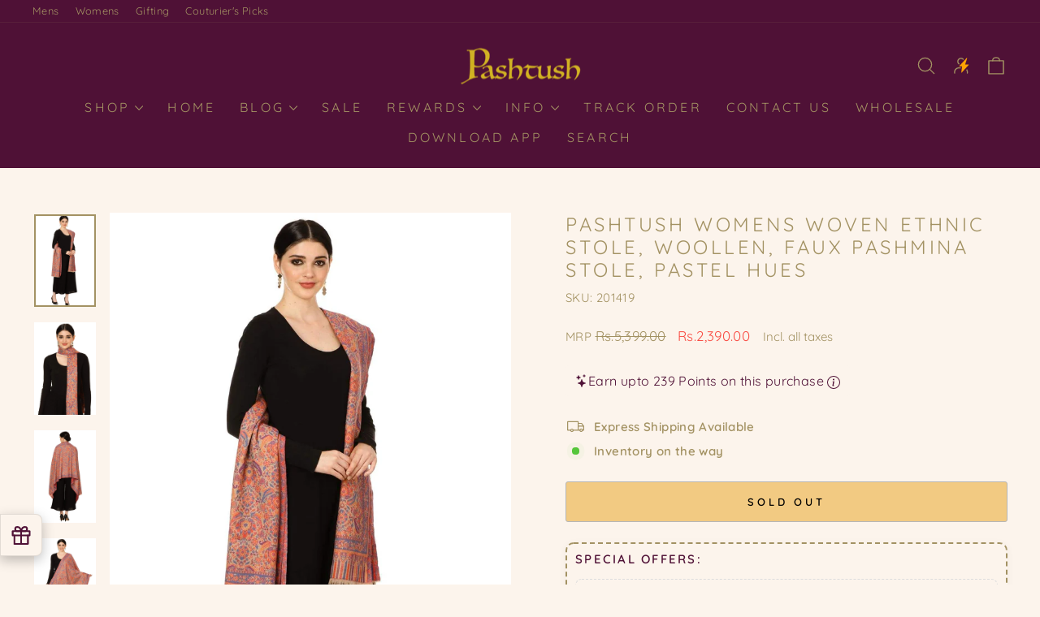

--- FILE ---
content_type: text/html; charset=utf-8
request_url: https://pashtush.in/products/pashtush-womens-woven-kaani-stole-woollen-faux-pashmina-stole-pastel-hues-1
body_size: 56015
content:
<!doctype html>
<html class="no-js" lang="en" dir="ltr">
<head>
   <link rel="stylesheet" href="https://cdnjs.cloudflare.com/ajax/libs/font-awesome/5.15.1/css/all.min.css">
    <style>
        #sy-whatshelp {
            right: 25px;
            bottom: 30px;
            position: fixed;
            z-index: 9999;
        }

        #sy-whatshelp a.sywh-open-services {
            background-color: #4f1136;
            color: #fff;
            line-height: 55px;
            margin-top: 10px;
            border: none;
            cursor: pointer;
            font-size: 45px;
            width: 65px;
            height: 65px;
            text-align: center;
            box-shadow: 2px 2px 8px -3px #000;
            border-radius: 100%;
            -webkit-border-radius: 100%;
            -moz-border-radius: 100%;
            -ms-border-radius: 100%;
            display: inline-block;
        }

        #sy-whatshelp a.sywh-open-services i {
            line-height: 65px;
        }
    </style>
<!-- Start VWO Async SmartCode -->
<link rel="preconnect" href="https://dev.visualwebsiteoptimizer.com" />
<script type='text/javascript' id='vwoCode'>
window._vwo_code || (function() {
var account_id=1081851,
version=2.1,
settings_tolerance=2000,
hide_element='body',
hide_element_style = 'opacity:0 !important;filter:alpha(opacity=0) !important;background:none !important;transition:none !important;',
/* DO NOT EDIT BELOW THIS LINE */
f=false,w=window,d=document,v=d.querySelector('#vwoCode'),cK='_vwo_'+account_id+'_settings',cc={};try{var c=JSON.parse(localStorage.getItem('_vwo_'+account_id+'_config'));cc=c&&typeof c==='object'?c:{}}catch(e){}var stT=cc.stT==='session'?w.sessionStorage:w.localStorage;code={nonce:v&&v.nonce,library_tolerance:function(){return typeof library_tolerance!=='undefined'?library_tolerance:undefined},settings_tolerance:function(){return cc.sT||settings_tolerance},hide_element_style:function(){return'{'+(cc.hES||hide_element_style)+'}'},hide_element:function(){if(performance.getEntriesByName('first-contentful-paint')[0]){return''}return typeof cc.hE==='string'?cc.hE:hide_element},getVersion:function(){return version},finish:function(e){if(!f){f=true;var t=d.getElementById('_vis_opt_path_hides');if(t)t.parentNode.removeChild(t);if(e)(new Image).src='https://dev.visualwebsiteoptimizer.com/ee.gif?a='+account_id+e}},finished:function(){return f},addScript:function(e){var t=d.createElement('script');t.type='text/javascript';if(e.src){t.src=e.src}else{t.text=e.text}v&&t.setAttribute('nonce',v.nonce);d.getElementsByTagName('head')[0].appendChild(t)},load:function(e,t){var n=this.getSettings(),i=d.createElement('script'),r=this;t=t||{};if(n){i.textContent=n;d.getElementsByTagName('head')[0].appendChild(i);if(!w.VWO||VWO.caE){stT.removeItem(cK);r.load(e)}}else{var o=new XMLHttpRequest;o.open('GET',e,true);o.withCredentials=!t.dSC;o.responseType=t.responseType||'text';o.onload=function(){if(t.onloadCb){return t.onloadCb(o,e)}if(o.status===200||o.status===304){_vwo_code.addScript({text:o.responseText})}else{_vwo_code.finish('&e=loading_failure:'+e)}};o.onerror=function(){if(t.onerrorCb){return t.onerrorCb(e)}_vwo_code.finish('&e=loading_failure:'+e)};o.send()}},getSettings:function(){try{var e=stT.getItem(cK);if(!e){return}e=JSON.parse(e);if(Date.now()>e.e){stT.removeItem(cK);return}return e.s}catch(e){return}},init:function(){if(d.URL.indexOf('__vwo_disable__')>-1)return;var e=this.settings_tolerance();w._vwo_settings_timer=setTimeout(function(){_vwo_code.finish();stT.removeItem(cK)},e);var t;if(this.hide_element()!=='body'){t=d.createElement('style');var n=this.hide_element(),i=n?n+this.hide_element_style():'',r=d.getElementsByTagName('head')[0];t.setAttribute('id','_vis_opt_path_hides');v&&t.setAttribute('nonce',v.nonce);t.setAttribute('type','text/css');if(t.styleSheet)t.styleSheet.cssText=i;else t.appendChild(d.createTextNode(i));r.appendChild(t)}else{t=d.getElementsByTagName('head')[0];var i=d.createElement('div');i.style.cssText='z-index: 2147483647 !important;position: fixed !important;left: 0 !important;top: 0 !important;width: 100% !important;height: 100% !important;background: white !important;display: block !important;';i.setAttribute('id','_vis_opt_path_hides');i.classList.add('_vis_hide_layer');t.parentNode.insertBefore(i,t.nextSibling)}var o=window._vis_opt_url||d.URL,s='https://dev.visualwebsiteoptimizer.com/j.php?a='+account_id+'&u='+encodeURIComponent(o)+'&vn='+version;if(w.location.search.indexOf('_vwo_xhr')!==-1){this.addScript({src:s})}else{this.load(s+'&x=true')}}};w._vwo_code=code;code.init();})();
</script>
<!-- End VWO Async SmartCode -->

  <meta charset="utf-8">
  <meta http-equiv="X-UA-Compatible" content="IE=edge,chrome=1">
  <meta name="viewport" content="width=device-width,initial-scale=1">
  <meta name="theme-color" content="#f7c231">
  <link rel="canonical" href="https://pashtush.in/products/pashtush-womens-woven-kaani-stole-woollen-faux-pashmina-stole-pastel-hues-1">
  <link rel="preconnect" href="https://cdn.shopify.com" crossorigin>
  <link rel="preconnect" href="https://fonts.shopifycdn.com" crossorigin>
  <link rel="dns-prefetch" href="https://productreviews.shopifycdn.com">
  <link rel="dns-prefetch" href="https://ajax.googleapis.com">
  <link rel="dns-prefetch" href="https://maps.googleapis.com">
  <link rel="dns-prefetch" href="https://maps.gstatic.com"><link rel="shortcut icon" href="//pashtush.in/cdn/shop/files/P_3_32x32.png?v=1759228348" type="image/png" /><title>Pashtush Womens Woven Ethnic Stole, Woollen, Faux Pashmina Stole, Past
&ndash; Pashtush Shawl Store
</title>
<meta name="description" content="Pashtush is Indias Leading Brand of Pashmina Shawls, Stoles and Scarves. It is your one stop shop to buy Pashminas shawls, Kashmiri Embroidery Shawls for Women, Hand Embroidery Shawls, Pure Pashmina Shawls and Pure Pashmina Stoles. A luxurious collection of the finest Kalamkari Shawls, Kaani Shawls, Woollen Shawls and Lohis. The Mens Shawls at Pashtush are treasured heirlooms. The most beautiful womens shawls and scarves woven in the finest of wool, silk, cashmere, bamboo and pashmina. Pashtush products are shipped straight from India&#39;s most talented artisans."><meta property="og:site_name" content="Pashtush Shawl Store">
  <meta property="og:url" content="https://pashtush.in/products/pashtush-womens-woven-kaani-stole-woollen-faux-pashmina-stole-pastel-hues-1">
  <meta property="og:title" content="Pashtush Womens Woven Ethnic Stole, Woollen, Faux Pashmina Stole, Pastel Hues">
  <meta property="og:type" content="product">
  <meta property="og:description" content="Pashtush is Indias Leading Brand of Pashmina Shawls, Stoles and Scarves. It is your one stop shop to buy Pashminas shawls, Kashmiri Embroidery Shawls for Women, Hand Embroidery Shawls, Pure Pashmina Shawls and Pure Pashmina Stoles. A luxurious collection of the finest Kalamkari Shawls, Kaani Shawls, Woollen Shawls and Lohis. The Mens Shawls at Pashtush are treasured heirlooms. The most beautiful womens shawls and scarves woven in the finest of wool, silk, cashmere, bamboo and pashmina. Pashtush products are shipped straight from India&#39;s most talented artisans."><meta property="og:image" content="http://pashtush.in/cdn/shop/products/pashtush-pashmina-pashtush-womens-woven-kaani-stole-woollen-faux-pashmina-stole-pastel-hues-17332034175030.jpg?v=1624488849">
    <meta property="og:image:secure_url" content="https://pashtush.in/cdn/shop/products/pashtush-pashmina-pashtush-womens-woven-kaani-stole-woollen-faux-pashmina-stole-pastel-hues-17332034175030.jpg?v=1624488849">
    <meta property="og:image:width" content="1334">
    <meta property="og:image:height" content="2000"><meta name="twitter:site" content="@">
  <meta name="twitter:card" content="summary_large_image">
  <meta name="twitter:title" content="Pashtush Womens Woven Ethnic Stole, Woollen, Faux Pashmina Stole, Pastel Hues">
  <meta name="twitter:description" content="Pashtush is Indias Leading Brand of Pashmina Shawls, Stoles and Scarves. It is your one stop shop to buy Pashminas shawls, Kashmiri Embroidery Shawls for Women, Hand Embroidery Shawls, Pure Pashmina Shawls and Pure Pashmina Stoles. A luxurious collection of the finest Kalamkari Shawls, Kaani Shawls, Woollen Shawls and Lohis. The Mens Shawls at Pashtush are treasured heirlooms. The most beautiful womens shawls and scarves woven in the finest of wool, silk, cashmere, bamboo and pashmina. Pashtush products are shipped straight from India&#39;s most talented artisans.">
<style data-shopify>@font-face {
  font-family: Quicksand;
  font-weight: 400;
  font-style: normal;
  font-display: swap;
  src: url("//pashtush.in/cdn/fonts/quicksand/quicksand_n4.bf8322a9d1da765aa396ad7b6eeb81930a6214de.woff2") format("woff2"),
       url("//pashtush.in/cdn/fonts/quicksand/quicksand_n4.fa4cbd232d3483059e72b11f7239959a64c98426.woff") format("woff");
}

  @font-face {
  font-family: Quicksand;
  font-weight: 400;
  font-style: normal;
  font-display: swap;
  src: url("//pashtush.in/cdn/fonts/quicksand/quicksand_n4.bf8322a9d1da765aa396ad7b6eeb81930a6214de.woff2") format("woff2"),
       url("//pashtush.in/cdn/fonts/quicksand/quicksand_n4.fa4cbd232d3483059e72b11f7239959a64c98426.woff") format("woff");
}


  @font-face {
  font-family: Quicksand;
  font-weight: 600;
  font-style: normal;
  font-display: swap;
  src: url("//pashtush.in/cdn/fonts/quicksand/quicksand_n6.2d744c302b66242b8689223a01c2ae7d363b7b45.woff2") format("woff2"),
       url("//pashtush.in/cdn/fonts/quicksand/quicksand_n6.0d771117677705be6acb5844d65cf2b9cbf6ea3d.woff") format("woff");
}

  
  
</style><link href="//pashtush.in/cdn/shop/t/71/assets/theme.css?v=94897624013489198981759918557" rel="stylesheet" type="text/css" media="all" />
<style data-shopify>:root {
    --typeHeaderPrimary: Quicksand;
    --typeHeaderFallback: sans-serif;
    --typeHeaderSize: 28px;
    --typeHeaderWeight: 400;
    --typeHeaderLineHeight: 1.2;
    --typeHeaderSpacing: 0.15em;

    --typeBasePrimary:Quicksand;
    --typeBaseFallback:sans-serif;
    --typeBaseSize: 15px;
    --typeBaseWeight: 400;
    --typeBaseSpacing: 0.025em;
    --typeBaseLineHeight: 1.4;
    --typeBaselineHeightMinus01: 1.3;

    --typeCollectionTitle: 20px;

    --iconWeight: 3px;
    --iconLinecaps: round;

    
        --buttonRadius: 3px;
    

    --colorGridOverlayOpacity: 0.2;
    }

    .placeholder-content {
    background-image: linear-gradient(100deg, #ffffff 40%, #f7f7f7 63%, #ffffff 79%);
    }</style><script>
    document.documentElement.className = document.documentElement.className.replace('no-js', 'js');

    window.theme = window.theme || {};
    theme.routes = {
      home: "/",
      cart: "/cart.js",
      cartPage: "/cart",
      cartAdd: "/cart/add.js",
      cartChange: "/cart/change.js",
      search: "/search",
      predictiveSearch: "/search/suggest"
    };
    theme.strings = {
      soldOut: "Sold Out",
      unavailable: "Unavailable",
      inStockLabel: "In stock, ready to ship",
      oneStockLabel: "Low stock - [count] item left",
      otherStockLabel: "Low stock - [count] items left",
      willNotShipUntil: "Ready to ship [date]",
      willBeInStockAfter: "Back in stock [date]",
      waitingForStock: "Inventory on the way",
      savePrice: "Save [saved_amount]",
      cartEmpty: "Your cart is currently empty.",
      cartTermsConfirmation: "You must agree with the terms and conditions of sales to check out",
      searchCollections: "Collections",
      searchPages: "Pages",
      searchArticles: "Articles",
      productFrom: "from ",
      maxQuantity: "You can only have [quantity] of [title] in your cart."
    };
    theme.settings = {
      cartType: "drawer",
      isCustomerTemplate: false,
      moneyFormat: "\u003cspan class=money\u003eRs.{{amount}}\u003c\/span\u003e",
      saveType: "percent",
      productImageSize: "portrait",
      productImageCover: true,
      predictiveSearch: true,
      predictiveSearchType: null,
      predictiveSearchVendor: false,
      predictiveSearchPrice: false,
      quickView: true,
      themeName: 'Impulse',
      themeVersion: "7.4.0"
    };
  </script>

  <script>window.performance && window.performance.mark && window.performance.mark('shopify.content_for_header.start');</script><meta id="shopify-digital-wallet" name="shopify-digital-wallet" content="/25050932/digital_wallets/dialog">
<link rel="alternate" type="application/json+oembed" href="https://pashtush.in/products/pashtush-womens-woven-kaani-stole-woollen-faux-pashmina-stole-pastel-hues-1.oembed">
<script async="async" src="/checkouts/internal/preloads.js?locale=en-IN"></script>
<script id="shopify-features" type="application/json">{"accessToken":"88ef22977cf04502d75c5624470ad302","betas":["rich-media-storefront-analytics"],"domain":"pashtush.in","predictiveSearch":true,"shopId":25050932,"locale":"en"}</script>
<script>var Shopify = Shopify || {};
Shopify.shop = "pashtush-store.myshopify.com";
Shopify.locale = "en";
Shopify.currency = {"active":"INR","rate":"1.0"};
Shopify.country = "IN";
Shopify.theme = {"name":"Pashtush 26.09.2025","id":179478298939,"schema_name":"Impulse","schema_version":"7.4.0","theme_store_id":857,"role":"main"};
Shopify.theme.handle = "null";
Shopify.theme.style = {"id":null,"handle":null};
Shopify.cdnHost = "pashtush.in/cdn";
Shopify.routes = Shopify.routes || {};
Shopify.routes.root = "/";</script>
<script type="module">!function(o){(o.Shopify=o.Shopify||{}).modules=!0}(window);</script>
<script>!function(o){function n(){var o=[];function n(){o.push(Array.prototype.slice.apply(arguments))}return n.q=o,n}var t=o.Shopify=o.Shopify||{};t.loadFeatures=n(),t.autoloadFeatures=n()}(window);</script>
<script id="shop-js-analytics" type="application/json">{"pageType":"product"}</script>
<script defer="defer" async type="module" src="//pashtush.in/cdn/shopifycloud/shop-js/modules/v2/client.init-shop-cart-sync_BdyHc3Nr.en.esm.js"></script>
<script defer="defer" async type="module" src="//pashtush.in/cdn/shopifycloud/shop-js/modules/v2/chunk.common_Daul8nwZ.esm.js"></script>
<script type="module">
  await import("//pashtush.in/cdn/shopifycloud/shop-js/modules/v2/client.init-shop-cart-sync_BdyHc3Nr.en.esm.js");
await import("//pashtush.in/cdn/shopifycloud/shop-js/modules/v2/chunk.common_Daul8nwZ.esm.js");

  window.Shopify.SignInWithShop?.initShopCartSync?.({"fedCMEnabled":true,"windoidEnabled":true});

</script>
<script>(function() {
  var isLoaded = false;
  function asyncLoad() {
    if (isLoaded) return;
    isLoaded = true;
    var urls = ["https:\/\/tabs.stationmade.com\/registered-scripts\/tabs-by-station.js?shop=pashtush-store.myshopify.com","\/\/social-login.oxiapps.com\/api\/init?vt=928382\u0026shop=pashtush-store.myshopify.com","https:\/\/customer-first-focus.b-cdn.net\/cffPCLoader_min.js?shop=pashtush-store.myshopify.com"];
    for (var i = 0; i < urls.length; i++) {
      var s = document.createElement('script');
      s.type = 'text/javascript';
      s.async = true;
      s.src = urls[i];
      var x = document.getElementsByTagName('script')[0];
      x.parentNode.insertBefore(s, x);
    }
  };
  if(window.attachEvent) {
    window.attachEvent('onload', asyncLoad);
  } else {
    window.addEventListener('load', asyncLoad, false);
  }
})();</script>
<script id="__st">var __st={"a":25050932,"offset":19800,"reqid":"4fb3308c-989c-4797-aa47-b8b74d73d29c-1768988827","pageurl":"pashtush.in\/products\/pashtush-womens-woven-kaani-stole-woollen-faux-pashmina-stole-pastel-hues-1","u":"c70562d03e4b","p":"product","rtyp":"product","rid":4719476277302};</script>
<script>window.ShopifyPaypalV4VisibilityTracking = true;</script>
<script id="captcha-bootstrap">!function(){'use strict';const t='contact',e='account',n='new_comment',o=[[t,t],['blogs',n],['comments',n],[t,'customer']],c=[[e,'customer_login'],[e,'guest_login'],[e,'recover_customer_password'],[e,'create_customer']],r=t=>t.map((([t,e])=>`form[action*='/${t}']:not([data-nocaptcha='true']) input[name='form_type'][value='${e}']`)).join(','),a=t=>()=>t?[...document.querySelectorAll(t)].map((t=>t.form)):[];function s(){const t=[...o],e=r(t);return a(e)}const i='password',u='form_key',d=['recaptcha-v3-token','g-recaptcha-response','h-captcha-response',i],f=()=>{try{return window.sessionStorage}catch{return}},m='__shopify_v',_=t=>t.elements[u];function p(t,e,n=!1){try{const o=window.sessionStorage,c=JSON.parse(o.getItem(e)),{data:r}=function(t){const{data:e,action:n}=t;return t[m]||n?{data:e,action:n}:{data:t,action:n}}(c);for(const[e,n]of Object.entries(r))t.elements[e]&&(t.elements[e].value=n);n&&o.removeItem(e)}catch(o){console.error('form repopulation failed',{error:o})}}const l='form_type',E='cptcha';function T(t){t.dataset[E]=!0}const w=window,h=w.document,L='Shopify',v='ce_forms',y='captcha';let A=!1;((t,e)=>{const n=(g='f06e6c50-85a8-45c8-87d0-21a2b65856fe',I='https://cdn.shopify.com/shopifycloud/storefront-forms-hcaptcha/ce_storefront_forms_captcha_hcaptcha.v1.5.2.iife.js',D={infoText:'Protected by hCaptcha',privacyText:'Privacy',termsText:'Terms'},(t,e,n)=>{const o=w[L][v],c=o.bindForm;if(c)return c(t,g,e,D).then(n);var r;o.q.push([[t,g,e,D],n]),r=I,A||(h.body.append(Object.assign(h.createElement('script'),{id:'captcha-provider',async:!0,src:r})),A=!0)});var g,I,D;w[L]=w[L]||{},w[L][v]=w[L][v]||{},w[L][v].q=[],w[L][y]=w[L][y]||{},w[L][y].protect=function(t,e){n(t,void 0,e),T(t)},Object.freeze(w[L][y]),function(t,e,n,w,h,L){const[v,y,A,g]=function(t,e,n){const i=e?o:[],u=t?c:[],d=[...i,...u],f=r(d),m=r(i),_=r(d.filter((([t,e])=>n.includes(e))));return[a(f),a(m),a(_),s()]}(w,h,L),I=t=>{const e=t.target;return e instanceof HTMLFormElement?e:e&&e.form},D=t=>v().includes(t);t.addEventListener('submit',(t=>{const e=I(t);if(!e)return;const n=D(e)&&!e.dataset.hcaptchaBound&&!e.dataset.recaptchaBound,o=_(e),c=g().includes(e)&&(!o||!o.value);(n||c)&&t.preventDefault(),c&&!n&&(function(t){try{if(!f())return;!function(t){const e=f();if(!e)return;const n=_(t);if(!n)return;const o=n.value;o&&e.removeItem(o)}(t);const e=Array.from(Array(32),(()=>Math.random().toString(36)[2])).join('');!function(t,e){_(t)||t.append(Object.assign(document.createElement('input'),{type:'hidden',name:u})),t.elements[u].value=e}(t,e),function(t,e){const n=f();if(!n)return;const o=[...t.querySelectorAll(`input[type='${i}']`)].map((({name:t})=>t)),c=[...d,...o],r={};for(const[a,s]of new FormData(t).entries())c.includes(a)||(r[a]=s);n.setItem(e,JSON.stringify({[m]:1,action:t.action,data:r}))}(t,e)}catch(e){console.error('failed to persist form',e)}}(e),e.submit())}));const S=(t,e)=>{t&&!t.dataset[E]&&(n(t,e.some((e=>e===t))),T(t))};for(const o of['focusin','change'])t.addEventListener(o,(t=>{const e=I(t);D(e)&&S(e,y())}));const B=e.get('form_key'),M=e.get(l),P=B&&M;t.addEventListener('DOMContentLoaded',(()=>{const t=y();if(P)for(const e of t)e.elements[l].value===M&&p(e,B);[...new Set([...A(),...v().filter((t=>'true'===t.dataset.shopifyCaptcha))])].forEach((e=>S(e,t)))}))}(h,new URLSearchParams(w.location.search),n,t,e,['guest_login'])})(!1,!0)}();</script>
<script integrity="sha256-4kQ18oKyAcykRKYeNunJcIwy7WH5gtpwJnB7kiuLZ1E=" data-source-attribution="shopify.loadfeatures" defer="defer" src="//pashtush.in/cdn/shopifycloud/storefront/assets/storefront/load_feature-a0a9edcb.js" crossorigin="anonymous"></script>
<script data-source-attribution="shopify.dynamic_checkout.dynamic.init">var Shopify=Shopify||{};Shopify.PaymentButton=Shopify.PaymentButton||{isStorefrontPortableWallets:!0,init:function(){window.Shopify.PaymentButton.init=function(){};var t=document.createElement("script");t.src="https://pashtush.in/cdn/shopifycloud/portable-wallets/latest/portable-wallets.en.js",t.type="module",document.head.appendChild(t)}};
</script>
<script data-source-attribution="shopify.dynamic_checkout.buyer_consent">
  function portableWalletsHideBuyerConsent(e){var t=document.getElementById("shopify-buyer-consent"),n=document.getElementById("shopify-subscription-policy-button");t&&n&&(t.classList.add("hidden"),t.setAttribute("aria-hidden","true"),n.removeEventListener("click",e))}function portableWalletsShowBuyerConsent(e){var t=document.getElementById("shopify-buyer-consent"),n=document.getElementById("shopify-subscription-policy-button");t&&n&&(t.classList.remove("hidden"),t.removeAttribute("aria-hidden"),n.addEventListener("click",e))}window.Shopify?.PaymentButton&&(window.Shopify.PaymentButton.hideBuyerConsent=portableWalletsHideBuyerConsent,window.Shopify.PaymentButton.showBuyerConsent=portableWalletsShowBuyerConsent);
</script>
<script>
  function portableWalletsCleanup(e){e&&e.src&&console.error("Failed to load portable wallets script "+e.src);var t=document.querySelectorAll("shopify-accelerated-checkout .shopify-payment-button__skeleton, shopify-accelerated-checkout-cart .wallet-cart-button__skeleton"),e=document.getElementById("shopify-buyer-consent");for(let e=0;e<t.length;e++)t[e].remove();e&&e.remove()}function portableWalletsNotLoadedAsModule(e){e instanceof ErrorEvent&&"string"==typeof e.message&&e.message.includes("import.meta")&&"string"==typeof e.filename&&e.filename.includes("portable-wallets")&&(window.removeEventListener("error",portableWalletsNotLoadedAsModule),window.Shopify.PaymentButton.failedToLoad=e,"loading"===document.readyState?document.addEventListener("DOMContentLoaded",window.Shopify.PaymentButton.init):window.Shopify.PaymentButton.init())}window.addEventListener("error",portableWalletsNotLoadedAsModule);
</script>

<script type="module" src="https://pashtush.in/cdn/shopifycloud/portable-wallets/latest/portable-wallets.en.js" onError="portableWalletsCleanup(this)" crossorigin="anonymous"></script>
<script nomodule>
  document.addEventListener("DOMContentLoaded", portableWalletsCleanup);
</script>

<link id="shopify-accelerated-checkout-styles" rel="stylesheet" media="screen" href="https://pashtush.in/cdn/shopifycloud/portable-wallets/latest/accelerated-checkout-backwards-compat.css" crossorigin="anonymous">
<style id="shopify-accelerated-checkout-cart">
        #shopify-buyer-consent {
  margin-top: 1em;
  display: inline-block;
  width: 100%;
}

#shopify-buyer-consent.hidden {
  display: none;
}

#shopify-subscription-policy-button {
  background: none;
  border: none;
  padding: 0;
  text-decoration: underline;
  font-size: inherit;
  cursor: pointer;
}

#shopify-subscription-policy-button::before {
  box-shadow: none;
}

      </style>

<script>window.performance && window.performance.mark && window.performance.mark('shopify.content_for_header.end');</script>

  <script src="//pashtush.in/cdn/shop/t/71/assets/vendor-scripts-v11.js" defer="defer"></script><script src="//pashtush.in/cdn/shop/t/71/assets/theme.js?v=66447858802808184731758865623" defer="defer"></script>

	<script>var loox_global_hash = '1736258267784';</script><style>.loox-reviews-default { max-width: 1200px; margin: 0 auto; }.loox-rating .loox-icon { color:#F7C231; }
:root { --lxs-rating-icon-color: #F7C231; }</style>

<script>
    
    
    
    
    var gsf_conversion_data = {page_type : 'product', event : 'view_item', data : {product_data : [{variant_id : 32744943517750, product_id : 4719476277302, name : "Pashtush Womens Woven Ethnic Stole, Woollen, Faux Pashmina Stole, Pastel Hues", price : "2390.00", currency : "INR", sku : "201419", brand : "Pashtush India", variant : "Default Title", category : "Womens Stoles and Scarves Scarf", quantity : "0" }], total_price : "2390.00", shop_currency : "INR"}};
    
</script>


<!-- BEGIN app block: shopify://apps/oxi-social-login/blocks/social-login-embed/24ad60bc-8f09-42fa-807e-e5eda0fdae17 -->


<script>
    
        var vt = 763256;
    
        var oxi_data_scheme = 'light';
        if (document.querySelector('html').hasAttribute('data-scheme')) {
            oxi_data_scheme = document.querySelector('html').getAttribute('data-scheme');
        }
    function wfete(selector) {
    return new Promise(resolve => {
    if (document.querySelector(selector)) {
      return resolve(document.querySelector(selector));
    }

    const observer = new MutationObserver(() => {
      if (document.querySelector(selector)) {
        resolve(document.querySelector(selector));
        observer.disconnect();
      }
    });

    observer.observe(document.body, {
      subtree: true,
      childList: true,
    });
    });
  }
  async function oxi_init() {
    const data = await getOConfig();
  }
  function getOConfig() {
    var script = document.createElement('script');
    script.src = '//social-login.oxiapps.com/init.json?shop=pashtush-store.myshopify.com&vt='+vt+'&callback=jQuery111004090950169811405_1543664809199';
    script.setAttribute('rel','nofollow');
    document.head.appendChild(script);
  }
  function jQuery111004090950169811405_1543664809199(p) {
        var shop_locale = "";
        if (typeof Shopify !== 'undefined' && typeof Shopify.locale !== 'undefined') {
            shop_locale = "&locale="+Shopify.locale;
    }
    if (p.m == "1") {
      if (typeof oxi_initialized === 'undefined') {
        var oxi_initialized = true;
        //vt = parseInt(p.v);
        vt = parseInt(vt);

                var elem = document.createElement("link");
                elem.setAttribute("type", "text/css");
                elem.setAttribute("rel", "stylesheet");
                elem.setAttribute("href", "https://cdn.shopify.com/extensions/019a9bbf-e6d9-7768-bf83-c108720b519c/embedded-social-login-54/assets/remodal.css");
                document.getElementsByTagName("head")[0].appendChild(elem);


        var newScript = document.createElement('script');
        newScript.type = 'text/javascript';
        newScript.src = 'https://cdn.shopify.com/extensions/019a9bbf-e6d9-7768-bf83-c108720b519c/embedded-social-login-54/assets/osl.min.js';
        document.getElementsByTagName('head')[0].appendChild(newScript);
      }
    } else {
      const intervalID = setInterval(() => {
        if (document.querySelector('body')) {
            clearInterval(intervalID);

            opa = ['form[action*="account/login"]', 'form[action$="account"]'];
            opa.forEach(e => {
                wfete(e).then(element => {
                    if (typeof oxi_initialized === 'undefined') {
                        var oxi_initialized = true;
                        console.log("Oxi Social Login Initialized");
                        if (p.i == 'y') {
                            var list = document.querySelectorAll(e);
                            var oxi_list_length = 0;
                            if (list.length > 0) {
                                //oxi_list_length = 3;
                                oxi_list_length = list.length;
                            }
                            for(var osli1 = 0; osli1 < oxi_list_length; osli1++) {
                                if (list[osli1].querySelector('[value="guest_login"]')) {
                                } else {
                                if ( list[osli1].querySelectorAll('.oxi-social-login').length <= 0 && list[osli1].querySelectorAll('.oxi_social_wrapper').length <= 0 ) {
                                    var osl_checkout_url = '';
                                    if (list[osli1].querySelector('[name="checkout_url"]') !== null) {
                                        osl_checkout_url = '&osl_checkout_url='+list[osli1].querySelector('[name="checkout_url"]').value;
                                    }
                                    osl_checkout_url = osl_checkout_url.replace(/<[^>]*>/g, '').trim();
                                    list[osli1].insertAdjacentHTML(p.p, '<div class="oxi_social_wrapper" style="'+p.c+'"><iframe id="social_login_frame" class="social_login_frame" title="Social Login" src="https://social-login.oxiapps.com/widget?site='+p.s+'&vt='+vt+shop_locale+osl_checkout_url+'&scheme='+oxi_data_scheme+'" style="width:100%;max-width:100%;padding-top:0px;margin-bottom:5px;border:0px;height:'+p.h+'px;" scrolling=no></iframe></div>');
                                }
                                }
                            }
                        }
                    }
                });
            });

            wfete('#oxi-social-login').then(element => {
                document.getElementById('oxi-social-login').innerHTML="<iframe id='social_login_frame' class='social_login_frame' title='Social Login' src='https://social-login.oxiapps.com/widget?site="+p.s+"&vt="+vt+shop_locale+"&scheme="+oxi_data_scheme+"' style='width:100%;max-width:100%;padding-top:0px;margin-bottom:5px;border:0px;height:"+p.h+"px;' scrolling=no></iframe>";
            });
            wfete('.oxi-social-login').then(element => {
                var oxi_elms = document.querySelectorAll(".oxi-social-login");
                oxi_elms.forEach((oxi_elm) => {
                            oxi_elm.innerHTML="<iframe id='social_login_frame' class='social_login_frame' title='Social Login' src='https://social-login.oxiapps.com/widget?site="+p.s+"&vt="+vt+shop_locale+"&scheme="+oxi_data_scheme+"' style='width:100%;max-width:100%;padding-top:0px;margin-bottom:5px;border:0px;height:"+p.h+"px;' scrolling=no></iframe>";
                });
            });
        }
      }, 100);
    }

    var o_resized = false;
    var oxi_response = function(event) {
      if (event.origin+'/'=="https://social-login.oxiapps.com/") {
                if (event.data.action == "loaded") {
                    event.source.postMessage({
                        action:'getParentUrl',parentUrl: window.location.href+''
                    },"*");
                }

        var message = event.data+'';
        var key = message.split(':')[0];
        var value = message.split(':')[1];
        if (key=="height") {
          var oxi_iframe = document.getElementById('social_login_frame');
          if (oxi_iframe && !o_resized) {
            o_resized = true;
            oxi_iframe.style.height = value + "px";
          }
        }
      }
    };
    if (window.addEventListener) {
      window.addEventListener('message', oxi_response, false);
    } else {
      window.attachEvent("onmessage", oxi_response);
    }
  }
  oxi_init();
</script>


<!-- END app block --><!-- BEGIN app block: shopify://apps/frequently-bought/blocks/app-embed-block/b1a8cbea-c844-4842-9529-7c62dbab1b1f --><script>
    window.codeblackbelt = window.codeblackbelt || {};
    window.codeblackbelt.shop = window.codeblackbelt.shop || 'pashtush-store.myshopify.com';
    
        window.codeblackbelt.productId = 4719476277302;</script><script src="//cdn.codeblackbelt.com/widgets/frequently-bought-together/main.min.js?version=2026012115+0530" async></script>
 <!-- END app block --><!-- BEGIN app block: shopify://apps/pagefly-page-builder/blocks/app-embed/83e179f7-59a0-4589-8c66-c0dddf959200 -->

<!-- BEGIN app snippet: pagefly-cro-ab-testing-main -->







<script>
  ;(function () {
    const url = new URL(window.location)
    const viewParam = url.searchParams.get('view')
    if (viewParam && viewParam.includes('variant-pf-')) {
      url.searchParams.set('pf_v', viewParam)
      url.searchParams.delete('view')
      window.history.replaceState({}, '', url)
    }
  })()
</script>



<script type='module'>
  
  window.PAGEFLY_CRO = window.PAGEFLY_CRO || {}

  window.PAGEFLY_CRO['data_debug'] = {
    original_template_suffix: "all_products",
    allow_ab_test: false,
    ab_test_start_time: 0,
    ab_test_end_time: 0,
    today_date_time: 1768988827000,
  }
  window.PAGEFLY_CRO['GA4'] = { enabled: false}
</script>

<!-- END app snippet -->








  <script src='https://cdn.shopify.com/extensions/019bb4f9-aed6-78a3-be91-e9d44663e6bf/pagefly-page-builder-215/assets/pagefly-helper.js' defer='defer'></script>

  <script src='https://cdn.shopify.com/extensions/019bb4f9-aed6-78a3-be91-e9d44663e6bf/pagefly-page-builder-215/assets/pagefly-general-helper.js' defer='defer'></script>

  <script src='https://cdn.shopify.com/extensions/019bb4f9-aed6-78a3-be91-e9d44663e6bf/pagefly-page-builder-215/assets/pagefly-snap-slider.js' defer='defer'></script>

  <script src='https://cdn.shopify.com/extensions/019bb4f9-aed6-78a3-be91-e9d44663e6bf/pagefly-page-builder-215/assets/pagefly-slideshow-v3.js' defer='defer'></script>

  <script src='https://cdn.shopify.com/extensions/019bb4f9-aed6-78a3-be91-e9d44663e6bf/pagefly-page-builder-215/assets/pagefly-slideshow-v4.js' defer='defer'></script>

  <script src='https://cdn.shopify.com/extensions/019bb4f9-aed6-78a3-be91-e9d44663e6bf/pagefly-page-builder-215/assets/pagefly-glider.js' defer='defer'></script>

  <script src='https://cdn.shopify.com/extensions/019bb4f9-aed6-78a3-be91-e9d44663e6bf/pagefly-page-builder-215/assets/pagefly-slideshow-v1-v2.js' defer='defer'></script>

  <script src='https://cdn.shopify.com/extensions/019bb4f9-aed6-78a3-be91-e9d44663e6bf/pagefly-page-builder-215/assets/pagefly-product-media.js' defer='defer'></script>

  <script src='https://cdn.shopify.com/extensions/019bb4f9-aed6-78a3-be91-e9d44663e6bf/pagefly-page-builder-215/assets/pagefly-product.js' defer='defer'></script>


<script id='pagefly-helper-data' type='application/json'>
  {
    "page_optimization": {
      "assets_prefetching": false
    },
    "elements_asset_mapper": {
      "Accordion": "https://cdn.shopify.com/extensions/019bb4f9-aed6-78a3-be91-e9d44663e6bf/pagefly-page-builder-215/assets/pagefly-accordion.js",
      "Accordion3": "https://cdn.shopify.com/extensions/019bb4f9-aed6-78a3-be91-e9d44663e6bf/pagefly-page-builder-215/assets/pagefly-accordion3.js",
      "CountDown": "https://cdn.shopify.com/extensions/019bb4f9-aed6-78a3-be91-e9d44663e6bf/pagefly-page-builder-215/assets/pagefly-countdown.js",
      "GMap1": "https://cdn.shopify.com/extensions/019bb4f9-aed6-78a3-be91-e9d44663e6bf/pagefly-page-builder-215/assets/pagefly-gmap.js",
      "GMap2": "https://cdn.shopify.com/extensions/019bb4f9-aed6-78a3-be91-e9d44663e6bf/pagefly-page-builder-215/assets/pagefly-gmap.js",
      "GMapBasicV2": "https://cdn.shopify.com/extensions/019bb4f9-aed6-78a3-be91-e9d44663e6bf/pagefly-page-builder-215/assets/pagefly-gmap.js",
      "GMapAdvancedV2": "https://cdn.shopify.com/extensions/019bb4f9-aed6-78a3-be91-e9d44663e6bf/pagefly-page-builder-215/assets/pagefly-gmap.js",
      "HTML.Video": "https://cdn.shopify.com/extensions/019bb4f9-aed6-78a3-be91-e9d44663e6bf/pagefly-page-builder-215/assets/pagefly-htmlvideo.js",
      "HTML.Video2": "https://cdn.shopify.com/extensions/019bb4f9-aed6-78a3-be91-e9d44663e6bf/pagefly-page-builder-215/assets/pagefly-htmlvideo2.js",
      "HTML.Video3": "https://cdn.shopify.com/extensions/019bb4f9-aed6-78a3-be91-e9d44663e6bf/pagefly-page-builder-215/assets/pagefly-htmlvideo2.js",
      "BackgroundVideo": "https://cdn.shopify.com/extensions/019bb4f9-aed6-78a3-be91-e9d44663e6bf/pagefly-page-builder-215/assets/pagefly-htmlvideo2.js",
      "Instagram": "https://cdn.shopify.com/extensions/019bb4f9-aed6-78a3-be91-e9d44663e6bf/pagefly-page-builder-215/assets/pagefly-instagram.js",
      "Instagram2": "https://cdn.shopify.com/extensions/019bb4f9-aed6-78a3-be91-e9d44663e6bf/pagefly-page-builder-215/assets/pagefly-instagram.js",
      "Insta3": "https://cdn.shopify.com/extensions/019bb4f9-aed6-78a3-be91-e9d44663e6bf/pagefly-page-builder-215/assets/pagefly-instagram3.js",
      "Tabs": "https://cdn.shopify.com/extensions/019bb4f9-aed6-78a3-be91-e9d44663e6bf/pagefly-page-builder-215/assets/pagefly-tab.js",
      "Tabs3": "https://cdn.shopify.com/extensions/019bb4f9-aed6-78a3-be91-e9d44663e6bf/pagefly-page-builder-215/assets/pagefly-tab3.js",
      "ProductBox": "https://cdn.shopify.com/extensions/019bb4f9-aed6-78a3-be91-e9d44663e6bf/pagefly-page-builder-215/assets/pagefly-cart.js",
      "FBPageBox2": "https://cdn.shopify.com/extensions/019bb4f9-aed6-78a3-be91-e9d44663e6bf/pagefly-page-builder-215/assets/pagefly-facebook.js",
      "FBLikeButton2": "https://cdn.shopify.com/extensions/019bb4f9-aed6-78a3-be91-e9d44663e6bf/pagefly-page-builder-215/assets/pagefly-facebook.js",
      "TwitterFeed2": "https://cdn.shopify.com/extensions/019bb4f9-aed6-78a3-be91-e9d44663e6bf/pagefly-page-builder-215/assets/pagefly-twitter.js",
      "Paragraph4": "https://cdn.shopify.com/extensions/019bb4f9-aed6-78a3-be91-e9d44663e6bf/pagefly-page-builder-215/assets/pagefly-paragraph4.js",

      "AliReviews": "https://cdn.shopify.com/extensions/019bb4f9-aed6-78a3-be91-e9d44663e6bf/pagefly-page-builder-215/assets/pagefly-3rd-elements.js",
      "BackInStock": "https://cdn.shopify.com/extensions/019bb4f9-aed6-78a3-be91-e9d44663e6bf/pagefly-page-builder-215/assets/pagefly-3rd-elements.js",
      "GloboBackInStock": "https://cdn.shopify.com/extensions/019bb4f9-aed6-78a3-be91-e9d44663e6bf/pagefly-page-builder-215/assets/pagefly-3rd-elements.js",
      "GrowaveWishlist": "https://cdn.shopify.com/extensions/019bb4f9-aed6-78a3-be91-e9d44663e6bf/pagefly-page-builder-215/assets/pagefly-3rd-elements.js",
      "InfiniteOptionsShopPad": "https://cdn.shopify.com/extensions/019bb4f9-aed6-78a3-be91-e9d44663e6bf/pagefly-page-builder-215/assets/pagefly-3rd-elements.js",
      "InkybayProductPersonalizer": "https://cdn.shopify.com/extensions/019bb4f9-aed6-78a3-be91-e9d44663e6bf/pagefly-page-builder-215/assets/pagefly-3rd-elements.js",
      "LimeSpot": "https://cdn.shopify.com/extensions/019bb4f9-aed6-78a3-be91-e9d44663e6bf/pagefly-page-builder-215/assets/pagefly-3rd-elements.js",
      "Loox": "https://cdn.shopify.com/extensions/019bb4f9-aed6-78a3-be91-e9d44663e6bf/pagefly-page-builder-215/assets/pagefly-3rd-elements.js",
      "Opinew": "https://cdn.shopify.com/extensions/019bb4f9-aed6-78a3-be91-e9d44663e6bf/pagefly-page-builder-215/assets/pagefly-3rd-elements.js",
      "Powr": "https://cdn.shopify.com/extensions/019bb4f9-aed6-78a3-be91-e9d44663e6bf/pagefly-page-builder-215/assets/pagefly-3rd-elements.js",
      "ProductReviews": "https://cdn.shopify.com/extensions/019bb4f9-aed6-78a3-be91-e9d44663e6bf/pagefly-page-builder-215/assets/pagefly-3rd-elements.js",
      "PushOwl": "https://cdn.shopify.com/extensions/019bb4f9-aed6-78a3-be91-e9d44663e6bf/pagefly-page-builder-215/assets/pagefly-3rd-elements.js",
      "ReCharge": "https://cdn.shopify.com/extensions/019bb4f9-aed6-78a3-be91-e9d44663e6bf/pagefly-page-builder-215/assets/pagefly-3rd-elements.js",
      "Rivyo": "https://cdn.shopify.com/extensions/019bb4f9-aed6-78a3-be91-e9d44663e6bf/pagefly-page-builder-215/assets/pagefly-3rd-elements.js",
      "TrackingMore": "https://cdn.shopify.com/extensions/019bb4f9-aed6-78a3-be91-e9d44663e6bf/pagefly-page-builder-215/assets/pagefly-3rd-elements.js",
      "Vitals": "https://cdn.shopify.com/extensions/019bb4f9-aed6-78a3-be91-e9d44663e6bf/pagefly-page-builder-215/assets/pagefly-3rd-elements.js",
      "Wiser": "https://cdn.shopify.com/extensions/019bb4f9-aed6-78a3-be91-e9d44663e6bf/pagefly-page-builder-215/assets/pagefly-3rd-elements.js"
    },
    "custom_elements_mapper": {
      "pf-click-action-element": "https://cdn.shopify.com/extensions/019bb4f9-aed6-78a3-be91-e9d44663e6bf/pagefly-page-builder-215/assets/pagefly-click-action-element.js",
      "pf-dialog-element": "https://cdn.shopify.com/extensions/019bb4f9-aed6-78a3-be91-e9d44663e6bf/pagefly-page-builder-215/assets/pagefly-dialog-element.js"
    }
  }
</script>


<!-- END app block --><!-- BEGIN app block: shopify://apps/simprosys-google-shopping-feed/blocks/core_settings_block/1f0b859e-9fa6-4007-97e8-4513aff5ff3b --><!-- BEGIN: GSF App Core Tags & Scripts by Simprosys Google Shopping Feed -->









<!-- END: GSF App Core Tags & Scripts by Simprosys Google Shopping Feed -->
<!-- END app block --><link href="https://monorail-edge.shopifysvc.com" rel="dns-prefetch">
<script>(function(){if ("sendBeacon" in navigator && "performance" in window) {try {var session_token_from_headers = performance.getEntriesByType('navigation')[0].serverTiming.find(x => x.name == '_s').description;} catch {var session_token_from_headers = undefined;}var session_cookie_matches = document.cookie.match(/_shopify_s=([^;]*)/);var session_token_from_cookie = session_cookie_matches && session_cookie_matches.length === 2 ? session_cookie_matches[1] : "";var session_token = session_token_from_headers || session_token_from_cookie || "";function handle_abandonment_event(e) {var entries = performance.getEntries().filter(function(entry) {return /monorail-edge.shopifysvc.com/.test(entry.name);});if (!window.abandonment_tracked && entries.length === 0) {window.abandonment_tracked = true;var currentMs = Date.now();var navigation_start = performance.timing.navigationStart;var payload = {shop_id: 25050932,url: window.location.href,navigation_start,duration: currentMs - navigation_start,session_token,page_type: "product"};window.navigator.sendBeacon("https://monorail-edge.shopifysvc.com/v1/produce", JSON.stringify({schema_id: "online_store_buyer_site_abandonment/1.1",payload: payload,metadata: {event_created_at_ms: currentMs,event_sent_at_ms: currentMs}}));}}window.addEventListener('pagehide', handle_abandonment_event);}}());</script>
<script id="web-pixels-manager-setup">(function e(e,d,r,n,o){if(void 0===o&&(o={}),!Boolean(null===(a=null===(i=window.Shopify)||void 0===i?void 0:i.analytics)||void 0===a?void 0:a.replayQueue)){var i,a;window.Shopify=window.Shopify||{};var t=window.Shopify;t.analytics=t.analytics||{};var s=t.analytics;s.replayQueue=[],s.publish=function(e,d,r){return s.replayQueue.push([e,d,r]),!0};try{self.performance.mark("wpm:start")}catch(e){}var l=function(){var e={modern:/Edge?\/(1{2}[4-9]|1[2-9]\d|[2-9]\d{2}|\d{4,})\.\d+(\.\d+|)|Firefox\/(1{2}[4-9]|1[2-9]\d|[2-9]\d{2}|\d{4,})\.\d+(\.\d+|)|Chrom(ium|e)\/(9{2}|\d{3,})\.\d+(\.\d+|)|(Maci|X1{2}).+ Version\/(15\.\d+|(1[6-9]|[2-9]\d|\d{3,})\.\d+)([,.]\d+|)( \(\w+\)|)( Mobile\/\w+|) Safari\/|Chrome.+OPR\/(9{2}|\d{3,})\.\d+\.\d+|(CPU[ +]OS|iPhone[ +]OS|CPU[ +]iPhone|CPU IPhone OS|CPU iPad OS)[ +]+(15[._]\d+|(1[6-9]|[2-9]\d|\d{3,})[._]\d+)([._]\d+|)|Android:?[ /-](13[3-9]|1[4-9]\d|[2-9]\d{2}|\d{4,})(\.\d+|)(\.\d+|)|Android.+Firefox\/(13[5-9]|1[4-9]\d|[2-9]\d{2}|\d{4,})\.\d+(\.\d+|)|Android.+Chrom(ium|e)\/(13[3-9]|1[4-9]\d|[2-9]\d{2}|\d{4,})\.\d+(\.\d+|)|SamsungBrowser\/([2-9]\d|\d{3,})\.\d+/,legacy:/Edge?\/(1[6-9]|[2-9]\d|\d{3,})\.\d+(\.\d+|)|Firefox\/(5[4-9]|[6-9]\d|\d{3,})\.\d+(\.\d+|)|Chrom(ium|e)\/(5[1-9]|[6-9]\d|\d{3,})\.\d+(\.\d+|)([\d.]+$|.*Safari\/(?![\d.]+ Edge\/[\d.]+$))|(Maci|X1{2}).+ Version\/(10\.\d+|(1[1-9]|[2-9]\d|\d{3,})\.\d+)([,.]\d+|)( \(\w+\)|)( Mobile\/\w+|) Safari\/|Chrome.+OPR\/(3[89]|[4-9]\d|\d{3,})\.\d+\.\d+|(CPU[ +]OS|iPhone[ +]OS|CPU[ +]iPhone|CPU IPhone OS|CPU iPad OS)[ +]+(10[._]\d+|(1[1-9]|[2-9]\d|\d{3,})[._]\d+)([._]\d+|)|Android:?[ /-](13[3-9]|1[4-9]\d|[2-9]\d{2}|\d{4,})(\.\d+|)(\.\d+|)|Mobile Safari.+OPR\/([89]\d|\d{3,})\.\d+\.\d+|Android.+Firefox\/(13[5-9]|1[4-9]\d|[2-9]\d{2}|\d{4,})\.\d+(\.\d+|)|Android.+Chrom(ium|e)\/(13[3-9]|1[4-9]\d|[2-9]\d{2}|\d{4,})\.\d+(\.\d+|)|Android.+(UC? ?Browser|UCWEB|U3)[ /]?(15\.([5-9]|\d{2,})|(1[6-9]|[2-9]\d|\d{3,})\.\d+)\.\d+|SamsungBrowser\/(5\.\d+|([6-9]|\d{2,})\.\d+)|Android.+MQ{2}Browser\/(14(\.(9|\d{2,})|)|(1[5-9]|[2-9]\d|\d{3,})(\.\d+|))(\.\d+|)|K[Aa][Ii]OS\/(3\.\d+|([4-9]|\d{2,})\.\d+)(\.\d+|)/},d=e.modern,r=e.legacy,n=navigator.userAgent;return n.match(d)?"modern":n.match(r)?"legacy":"unknown"}(),u="modern"===l?"modern":"legacy",c=(null!=n?n:{modern:"",legacy:""})[u],f=function(e){return[e.baseUrl,"/wpm","/b",e.hashVersion,"modern"===e.buildTarget?"m":"l",".js"].join("")}({baseUrl:d,hashVersion:r,buildTarget:u}),m=function(e){var d=e.version,r=e.bundleTarget,n=e.surface,o=e.pageUrl,i=e.monorailEndpoint;return{emit:function(e){var a=e.status,t=e.errorMsg,s=(new Date).getTime(),l=JSON.stringify({metadata:{event_sent_at_ms:s},events:[{schema_id:"web_pixels_manager_load/3.1",payload:{version:d,bundle_target:r,page_url:o,status:a,surface:n,error_msg:t},metadata:{event_created_at_ms:s}}]});if(!i)return console&&console.warn&&console.warn("[Web Pixels Manager] No Monorail endpoint provided, skipping logging."),!1;try{return self.navigator.sendBeacon.bind(self.navigator)(i,l)}catch(e){}var u=new XMLHttpRequest;try{return u.open("POST",i,!0),u.setRequestHeader("Content-Type","text/plain"),u.send(l),!0}catch(e){return console&&console.warn&&console.warn("[Web Pixels Manager] Got an unhandled error while logging to Monorail."),!1}}}}({version:r,bundleTarget:l,surface:e.surface,pageUrl:self.location.href,monorailEndpoint:e.monorailEndpoint});try{o.browserTarget=l,function(e){var d=e.src,r=e.async,n=void 0===r||r,o=e.onload,i=e.onerror,a=e.sri,t=e.scriptDataAttributes,s=void 0===t?{}:t,l=document.createElement("script"),u=document.querySelector("head"),c=document.querySelector("body");if(l.async=n,l.src=d,a&&(l.integrity=a,l.crossOrigin="anonymous"),s)for(var f in s)if(Object.prototype.hasOwnProperty.call(s,f))try{l.dataset[f]=s[f]}catch(e){}if(o&&l.addEventListener("load",o),i&&l.addEventListener("error",i),u)u.appendChild(l);else{if(!c)throw new Error("Did not find a head or body element to append the script");c.appendChild(l)}}({src:f,async:!0,onload:function(){if(!function(){var e,d;return Boolean(null===(d=null===(e=window.Shopify)||void 0===e?void 0:e.analytics)||void 0===d?void 0:d.initialized)}()){var d=window.webPixelsManager.init(e)||void 0;if(d){var r=window.Shopify.analytics;r.replayQueue.forEach((function(e){var r=e[0],n=e[1],o=e[2];d.publishCustomEvent(r,n,o)})),r.replayQueue=[],r.publish=d.publishCustomEvent,r.visitor=d.visitor,r.initialized=!0}}},onerror:function(){return m.emit({status:"failed",errorMsg:"".concat(f," has failed to load")})},sri:function(e){var d=/^sha384-[A-Za-z0-9+/=]+$/;return"string"==typeof e&&d.test(e)}(c)?c:"",scriptDataAttributes:o}),m.emit({status:"loading"})}catch(e){m.emit({status:"failed",errorMsg:(null==e?void 0:e.message)||"Unknown error"})}}})({shopId: 25050932,storefrontBaseUrl: "https://pashtush.in",extensionsBaseUrl: "https://extensions.shopifycdn.com/cdn/shopifycloud/web-pixels-manager",monorailEndpoint: "https://monorail-edge.shopifysvc.com/unstable/produce_batch",surface: "storefront-renderer",enabledBetaFlags: ["2dca8a86"],webPixelsConfigList: [{"id":"1707016507","configuration":"{\"accountID\":\"10615\"}","eventPayloadVersion":"v1","runtimeContext":"STRICT","scriptVersion":"03b732b1a2db60e097bc15699e397cfd","type":"APP","apiClientId":5009031,"privacyPurposes":["ANALYTICS","MARKETING","SALE_OF_DATA"],"dataSharingAdjustments":{"protectedCustomerApprovalScopes":[]}},{"id":"1692401979","configuration":"{\"account_ID\":\"273116\",\"google_analytics_tracking_tag\":\"1\",\"measurement_id\":\"2\",\"api_secret\":\"3\",\"shop_settings\":\"{\\\"custom_pixel_script\\\":\\\"https:\\\\\\\/\\\\\\\/storage.googleapis.com\\\\\\\/gsf-scripts\\\\\\\/custom-pixels\\\\\\\/pashtush-store.js\\\"}\"}","eventPayloadVersion":"v1","runtimeContext":"LAX","scriptVersion":"c6b888297782ed4a1cba19cda43d6625","type":"APP","apiClientId":1558137,"privacyPurposes":[],"dataSharingAdjustments":{"protectedCustomerApprovalScopes":["read_customer_address","read_customer_email","read_customer_name","read_customer_personal_data","read_customer_phone"]}},{"id":"1430913339","configuration":"{\"swymApiEndpoint\":\"https:\/\/swymstore-v3starter-01.swymrelay.com\",\"swymTier\":\"v3starter-01\"}","eventPayloadVersion":"v1","runtimeContext":"STRICT","scriptVersion":"5b6f6917e306bc7f24523662663331c0","type":"APP","apiClientId":1350849,"privacyPurposes":["ANALYTICS","MARKETING","PREFERENCES"],"dataSharingAdjustments":{"protectedCustomerApprovalScopes":["read_customer_email","read_customer_name","read_customer_personal_data","read_customer_phone"]}},{"id":"337117499","configuration":"{\"pixel_id\":\"110442092993832\",\"pixel_type\":\"facebook_pixel\",\"metaapp_system_user_token\":\"-\"}","eventPayloadVersion":"v1","runtimeContext":"OPEN","scriptVersion":"ca16bc87fe92b6042fbaa3acc2fbdaa6","type":"APP","apiClientId":2329312,"privacyPurposes":["ANALYTICS","MARKETING","SALE_OF_DATA"],"dataSharingAdjustments":{"protectedCustomerApprovalScopes":["read_customer_address","read_customer_email","read_customer_name","read_customer_personal_data","read_customer_phone"]}},{"id":"138969403","eventPayloadVersion":"v1","runtimeContext":"LAX","scriptVersion":"1","type":"CUSTOM","privacyPurposes":["MARKETING"],"name":"Meta pixel (migrated)"},{"id":"158400827","eventPayloadVersion":"1","runtimeContext":"LAX","scriptVersion":"1","type":"CUSTOM","privacyPurposes":["SALE_OF_DATA"],"name":"Paid App Custom Pixel"},{"id":"shopify-app-pixel","configuration":"{}","eventPayloadVersion":"v1","runtimeContext":"STRICT","scriptVersion":"0450","apiClientId":"shopify-pixel","type":"APP","privacyPurposes":["ANALYTICS","MARKETING"]},{"id":"shopify-custom-pixel","eventPayloadVersion":"v1","runtimeContext":"LAX","scriptVersion":"0450","apiClientId":"shopify-pixel","type":"CUSTOM","privacyPurposes":["ANALYTICS","MARKETING"]}],isMerchantRequest: false,initData: {"shop":{"name":"Pashtush Shawl Store","paymentSettings":{"currencyCode":"INR"},"myshopifyDomain":"pashtush-store.myshopify.com","countryCode":"IN","storefrontUrl":"https:\/\/pashtush.in"},"customer":null,"cart":null,"checkout":null,"productVariants":[{"price":{"amount":2390.0,"currencyCode":"INR"},"product":{"title":"Pashtush Womens Woven Ethnic Stole, Woollen, Faux Pashmina Stole, Pastel Hues","vendor":"Pashtush India","id":"4719476277302","untranslatedTitle":"Pashtush Womens Woven Ethnic Stole, Woollen, Faux Pashmina Stole, Pastel Hues","url":"\/products\/pashtush-womens-woven-kaani-stole-woollen-faux-pashmina-stole-pastel-hues-1","type":"Womens Stoles and Scarves Scarf"},"id":"32744943517750","image":{"src":"\/\/pashtush.in\/cdn\/shop\/products\/pashtush-pashmina-pashtush-womens-woven-kaani-stole-woollen-faux-pashmina-stole-pastel-hues-17332034175030.jpg?v=1624488849"},"sku":"201419","title":"Default Title","untranslatedTitle":"Default Title"}],"purchasingCompany":null},},"https://pashtush.in/cdn","fcfee988w5aeb613cpc8e4bc33m6693e112",{"modern":"","legacy":""},{"shopId":"25050932","storefrontBaseUrl":"https:\/\/pashtush.in","extensionBaseUrl":"https:\/\/extensions.shopifycdn.com\/cdn\/shopifycloud\/web-pixels-manager","surface":"storefront-renderer","enabledBetaFlags":"[\"2dca8a86\"]","isMerchantRequest":"false","hashVersion":"fcfee988w5aeb613cpc8e4bc33m6693e112","publish":"custom","events":"[[\"page_viewed\",{}],[\"product_viewed\",{\"productVariant\":{\"price\":{\"amount\":2390.0,\"currencyCode\":\"INR\"},\"product\":{\"title\":\"Pashtush Womens Woven Ethnic Stole, Woollen, Faux Pashmina Stole, Pastel Hues\",\"vendor\":\"Pashtush India\",\"id\":\"4719476277302\",\"untranslatedTitle\":\"Pashtush Womens Woven Ethnic Stole, Woollen, Faux Pashmina Stole, Pastel Hues\",\"url\":\"\/products\/pashtush-womens-woven-kaani-stole-woollen-faux-pashmina-stole-pastel-hues-1\",\"type\":\"Womens Stoles and Scarves Scarf\"},\"id\":\"32744943517750\",\"image\":{\"src\":\"\/\/pashtush.in\/cdn\/shop\/products\/pashtush-pashmina-pashtush-womens-woven-kaani-stole-woollen-faux-pashmina-stole-pastel-hues-17332034175030.jpg?v=1624488849\"},\"sku\":\"201419\",\"title\":\"Default Title\",\"untranslatedTitle\":\"Default Title\"}}]]"});</script><script>
  window.ShopifyAnalytics = window.ShopifyAnalytics || {};
  window.ShopifyAnalytics.meta = window.ShopifyAnalytics.meta || {};
  window.ShopifyAnalytics.meta.currency = 'INR';
  var meta = {"product":{"id":4719476277302,"gid":"gid:\/\/shopify\/Product\/4719476277302","vendor":"Pashtush India","type":"Womens Stoles and Scarves Scarf","handle":"pashtush-womens-woven-kaani-stole-woollen-faux-pashmina-stole-pastel-hues-1","variants":[{"id":32744943517750,"price":239000,"name":"Pashtush Womens Woven Ethnic Stole, Woollen, Faux Pashmina Stole, Pastel Hues","public_title":null,"sku":"201419"}],"remote":false},"page":{"pageType":"product","resourceType":"product","resourceId":4719476277302,"requestId":"4fb3308c-989c-4797-aa47-b8b74d73d29c-1768988827"}};
  for (var attr in meta) {
    window.ShopifyAnalytics.meta[attr] = meta[attr];
  }
</script>
<script class="analytics">
  (function () {
    var customDocumentWrite = function(content) {
      var jquery = null;

      if (window.jQuery) {
        jquery = window.jQuery;
      } else if (window.Checkout && window.Checkout.$) {
        jquery = window.Checkout.$;
      }

      if (jquery) {
        jquery('body').append(content);
      }
    };

    var hasLoggedConversion = function(token) {
      if (token) {
        return document.cookie.indexOf('loggedConversion=' + token) !== -1;
      }
      return false;
    }

    var setCookieIfConversion = function(token) {
      if (token) {
        var twoMonthsFromNow = new Date(Date.now());
        twoMonthsFromNow.setMonth(twoMonthsFromNow.getMonth() + 2);

        document.cookie = 'loggedConversion=' + token + '; expires=' + twoMonthsFromNow;
      }
    }

    var trekkie = window.ShopifyAnalytics.lib = window.trekkie = window.trekkie || [];
    if (trekkie.integrations) {
      return;
    }
    trekkie.methods = [
      'identify',
      'page',
      'ready',
      'track',
      'trackForm',
      'trackLink'
    ];
    trekkie.factory = function(method) {
      return function() {
        var args = Array.prototype.slice.call(arguments);
        args.unshift(method);
        trekkie.push(args);
        return trekkie;
      };
    };
    for (var i = 0; i < trekkie.methods.length; i++) {
      var key = trekkie.methods[i];
      trekkie[key] = trekkie.factory(key);
    }
    trekkie.load = function(config) {
      trekkie.config = config || {};
      trekkie.config.initialDocumentCookie = document.cookie;
      var first = document.getElementsByTagName('script')[0];
      var script = document.createElement('script');
      script.type = 'text/javascript';
      script.onerror = function(e) {
        var scriptFallback = document.createElement('script');
        scriptFallback.type = 'text/javascript';
        scriptFallback.onerror = function(error) {
                var Monorail = {
      produce: function produce(monorailDomain, schemaId, payload) {
        var currentMs = new Date().getTime();
        var event = {
          schema_id: schemaId,
          payload: payload,
          metadata: {
            event_created_at_ms: currentMs,
            event_sent_at_ms: currentMs
          }
        };
        return Monorail.sendRequest("https://" + monorailDomain + "/v1/produce", JSON.stringify(event));
      },
      sendRequest: function sendRequest(endpointUrl, payload) {
        // Try the sendBeacon API
        if (window && window.navigator && typeof window.navigator.sendBeacon === 'function' && typeof window.Blob === 'function' && !Monorail.isIos12()) {
          var blobData = new window.Blob([payload], {
            type: 'text/plain'
          });

          if (window.navigator.sendBeacon(endpointUrl, blobData)) {
            return true;
          } // sendBeacon was not successful

        } // XHR beacon

        var xhr = new XMLHttpRequest();

        try {
          xhr.open('POST', endpointUrl);
          xhr.setRequestHeader('Content-Type', 'text/plain');
          xhr.send(payload);
        } catch (e) {
          console.log(e);
        }

        return false;
      },
      isIos12: function isIos12() {
        return window.navigator.userAgent.lastIndexOf('iPhone; CPU iPhone OS 12_') !== -1 || window.navigator.userAgent.lastIndexOf('iPad; CPU OS 12_') !== -1;
      }
    };
    Monorail.produce('monorail-edge.shopifysvc.com',
      'trekkie_storefront_load_errors/1.1',
      {shop_id: 25050932,
      theme_id: 179478298939,
      app_name: "storefront",
      context_url: window.location.href,
      source_url: "//pashtush.in/cdn/s/trekkie.storefront.cd680fe47e6c39ca5d5df5f0a32d569bc48c0f27.min.js"});

        };
        scriptFallback.async = true;
        scriptFallback.src = '//pashtush.in/cdn/s/trekkie.storefront.cd680fe47e6c39ca5d5df5f0a32d569bc48c0f27.min.js';
        first.parentNode.insertBefore(scriptFallback, first);
      };
      script.async = true;
      script.src = '//pashtush.in/cdn/s/trekkie.storefront.cd680fe47e6c39ca5d5df5f0a32d569bc48c0f27.min.js';
      first.parentNode.insertBefore(script, first);
    };
    trekkie.load(
      {"Trekkie":{"appName":"storefront","development":false,"defaultAttributes":{"shopId":25050932,"isMerchantRequest":null,"themeId":179478298939,"themeCityHash":"2968243605546522319","contentLanguage":"en","currency":"INR","eventMetadataId":"7bc62b96-b019-4eaa-9e56-61e003f7c6de"},"isServerSideCookieWritingEnabled":true,"monorailRegion":"shop_domain","enabledBetaFlags":["65f19447"]},"Session Attribution":{},"S2S":{"facebookCapiEnabled":true,"source":"trekkie-storefront-renderer","apiClientId":580111}}
    );

    var loaded = false;
    trekkie.ready(function() {
      if (loaded) return;
      loaded = true;

      window.ShopifyAnalytics.lib = window.trekkie;

      var originalDocumentWrite = document.write;
      document.write = customDocumentWrite;
      try { window.ShopifyAnalytics.merchantGoogleAnalytics.call(this); } catch(error) {};
      document.write = originalDocumentWrite;

      window.ShopifyAnalytics.lib.page(null,{"pageType":"product","resourceType":"product","resourceId":4719476277302,"requestId":"4fb3308c-989c-4797-aa47-b8b74d73d29c-1768988827","shopifyEmitted":true});

      var match = window.location.pathname.match(/checkouts\/(.+)\/(thank_you|post_purchase)/)
      var token = match? match[1]: undefined;
      if (!hasLoggedConversion(token)) {
        setCookieIfConversion(token);
        window.ShopifyAnalytics.lib.track("Viewed Product",{"currency":"INR","variantId":32744943517750,"productId":4719476277302,"productGid":"gid:\/\/shopify\/Product\/4719476277302","name":"Pashtush Womens Woven Ethnic Stole, Woollen, Faux Pashmina Stole, Pastel Hues","price":"2390.00","sku":"201419","brand":"Pashtush India","variant":null,"category":"Womens Stoles and Scarves Scarf","nonInteraction":true,"remote":false},undefined,undefined,{"shopifyEmitted":true});
      window.ShopifyAnalytics.lib.track("monorail:\/\/trekkie_storefront_viewed_product\/1.1",{"currency":"INR","variantId":32744943517750,"productId":4719476277302,"productGid":"gid:\/\/shopify\/Product\/4719476277302","name":"Pashtush Womens Woven Ethnic Stole, Woollen, Faux Pashmina Stole, Pastel Hues","price":"2390.00","sku":"201419","brand":"Pashtush India","variant":null,"category":"Womens Stoles and Scarves Scarf","nonInteraction":true,"remote":false,"referer":"https:\/\/pashtush.in\/products\/pashtush-womens-woven-kaani-stole-woollen-faux-pashmina-stole-pastel-hues-1"});
      }
    });


        var eventsListenerScript = document.createElement('script');
        eventsListenerScript.async = true;
        eventsListenerScript.src = "//pashtush.in/cdn/shopifycloud/storefront/assets/shop_events_listener-3da45d37.js";
        document.getElementsByTagName('head')[0].appendChild(eventsListenerScript);

})();</script>
<script
  defer
  src="https://pashtush.in/cdn/shopifycloud/perf-kit/shopify-perf-kit-3.0.4.min.js"
  data-application="storefront-renderer"
  data-shop-id="25050932"
  data-render-region="gcp-us-central1"
  data-page-type="product"
  data-theme-instance-id="179478298939"
  data-theme-name="Impulse"
  data-theme-version="7.4.0"
  data-monorail-region="shop_domain"
  data-resource-timing-sampling-rate="10"
  data-shs="true"
  data-shs-beacon="true"
  data-shs-export-with-fetch="true"
  data-shs-logs-sample-rate="1"
  data-shs-beacon-endpoint="https://pashtush.in/api/collect"
></script>
</head>

<body class="template-product" data-center-text="true" data-button_style="round-slight" data-type_header_capitalize="true" data-type_headers_align_text="true" data-type_product_capitalize="true" data-swatch_style="round" >

  <a class="in-page-link visually-hidden skip-link" href="#MainContent">Skip to content</a>

  <div id="PageContainer" class="page-container">
    <div class="transition-body"><!-- BEGIN sections: header-group -->
<div id="shopify-section-sections--24939054891323__header" class="shopify-section shopify-section-group-header-group">
<script>
  function autoLogin (){
        document.getElementById('kwik-pass-text').textContent = 'Account';
        document.getElementById('kp-account').classList.remove('kwik-pass-login');
        document.getElementById('kp-account').classList.add('kwik-pass-account');
        document.getElementsByClassName('kwik-pass-account')[0].addEventListener('click', function(e){
          handleShopifyLogin(e,"/account")
        });
      }
      window.addEventListener('user-loggedin', function(event) {
         const { token } = event?.detail;
         if (token){
           autoLogin();
         }
      });
    document.addEventListener('DOMContentLoaded',function () {
      var userToken = localStorage.getItem('KWIKSESSIONTOKEN');
      if (userToken){
        autoLogin();
      }
  })
</script>



<div id="NavDrawer" class="drawer drawer--left">
  <div class="drawer__contents">
    <div class="drawer__fixed-header">
      <div class="drawer__header appear-animation appear-delay-1">
        <div class="h2 drawer__title"></div>
        <div class="drawer__close">
          <button type="button" class="drawer__close-button js-drawer-close">
            <svg aria-hidden="true" focusable="false" role="presentation" class="icon icon-close" viewBox="0 0 64 64"><title>icon-X</title><path d="m19 17.61 27.12 27.13m0-27.12L19 44.74"/></svg>
            <span class="icon__fallback-text">Close menu</span>
          </button>
        </div>
      </div>
    </div>
    <div class="drawer__scrollable">
      <ul class="mobile-nav" role="navigation" aria-label="Primary"><li class="mobile-nav__item appear-animation appear-delay-2"><div class="mobile-nav__has-sublist"><a href="/collections/all"
                    class="mobile-nav__link mobile-nav__link--top-level"
                    id="Label-collections-all1"
                    >
                    Shop
                  </a>
                  <div class="mobile-nav__toggle">
                    <button type="button"
                      aria-controls="Linklist-collections-all1"
                      aria-labelledby="Label-collections-all1"
                      class="collapsible-trigger collapsible--auto-height"><span class="collapsible-trigger__icon collapsible-trigger__icon--open" role="presentation">
  <svg aria-hidden="true" focusable="false" role="presentation" class="icon icon--wide icon-chevron-down" viewBox="0 0 28 16"><path d="m1.57 1.59 12.76 12.77L27.1 1.59" stroke-width="2" stroke="#000" fill="none"/></svg>
</span>
</button>
                  </div></div><div id="Linklist-collections-all1"
                class="mobile-nav__sublist collapsible-content collapsible-content--all"
                >
                <div class="collapsible-content__inner">
                  <ul class="mobile-nav__sublist"><li class="mobile-nav__item">
                        <div class="mobile-nav__child-item"><a href="/collections/mens"
                              class="mobile-nav__link"
                              id="Sublabel-collections-mens1"
                              >
                              For Men
                            </a><button type="button"
                              aria-controls="Sublinklist-collections-all1-collections-mens1"
                              aria-labelledby="Sublabel-collections-mens1"
                              class="collapsible-trigger"><span class="collapsible-trigger__icon collapsible-trigger__icon--circle collapsible-trigger__icon--open" role="presentation">
  <svg aria-hidden="true" focusable="false" role="presentation" class="icon icon--wide icon-chevron-down" viewBox="0 0 28 16"><path d="m1.57 1.59 12.76 12.77L27.1 1.59" stroke-width="2" stroke="#000" fill="none"/></svg>
</span>
</button></div><div
                            id="Sublinklist-collections-all1-collections-mens1"
                            aria-labelledby="Sublabel-collections-mens1"
                            class="mobile-nav__sublist collapsible-content collapsible-content--all"
                            >
                            <div class="collapsible-content__inner">
                              <ul class="mobile-nav__grandchildlist"><li class="mobile-nav__item">
                                    <a href="/collections/best-sellers-for-men" class="mobile-nav__link">
                                      Best Sellers For Men
                                    </a>
                                  </li><li class="mobile-nav__item">
                                    <a href="/collections/new-releases-mens" class="mobile-nav__link">
                                      New Releases
                                    </a>
                                  </li><li class="mobile-nav__item">
                                    <a href="/collections/mens-shawls" class="mobile-nav__link">
                                      Mens Shawls
                                    </a>
                                  </li><li class="mobile-nav__item">
                                    <a href="/collections/mens-ties" class="mobile-nav__link">
                                      Neckties
                                    </a>
                                  </li><li class="mobile-nav__item">
                                    <a href="/collections/mens-stoles" class="mobile-nav__link">
                                      Stoles and Mufflers
                                    </a>
                                  </li><li class="mobile-nav__item">
                                    <a href="/collections/bow-ties" class="mobile-nav__link">
                                      Bow Ties
                                    </a>
                                  </li><li class="mobile-nav__item">
                                    <a href="/collections/gifts-for-him-under-2000" class="mobile-nav__link">
                                      Gifts For Him - Under 2599
                                    </a>
                                  </li><li class="mobile-nav__item">
                                    <a href="/collections/mens-jackets" class="mobile-nav__link">
                                      Jackets
                                    </a>
                                  </li><li class="mobile-nav__item">
                                    <a href="/collections/mens" class="mobile-nav__link">
                                      Show All
                                    </a>
                                  </li></ul>
                            </div>
                          </div></li><li class="mobile-nav__item">
                        <div class="mobile-nav__child-item"><a href="/collections/womens"
                              class="mobile-nav__link"
                              id="Sublabel-collections-womens2"
                              >
                              For Women
                            </a><button type="button"
                              aria-controls="Sublinklist-collections-all1-collections-womens2"
                              aria-labelledby="Sublabel-collections-womens2"
                              class="collapsible-trigger"><span class="collapsible-trigger__icon collapsible-trigger__icon--circle collapsible-trigger__icon--open" role="presentation">
  <svg aria-hidden="true" focusable="false" role="presentation" class="icon icon--wide icon-chevron-down" viewBox="0 0 28 16"><path d="m1.57 1.59 12.76 12.77L27.1 1.59" stroke-width="2" stroke="#000" fill="none"/></svg>
</span>
</button></div><div
                            id="Sublinklist-collections-all1-collections-womens2"
                            aria-labelledby="Sublabel-collections-womens2"
                            class="mobile-nav__sublist collapsible-content collapsible-content--all"
                            >
                            <div class="collapsible-content__inner">
                              <ul class="mobile-nav__grandchildlist"><li class="mobile-nav__item">
                                    <a href="/collections/bestsellers-for-her" class="mobile-nav__link">
                                      Best Sellers
                                    </a>
                                  </li><li class="mobile-nav__item">
                                    <a href="/collections/womens-shawls" class="mobile-nav__link">
                                      Womens Shawls
                                    </a>
                                  </li><li class="mobile-nav__item">
                                    <a href="/collections/dresses" class="mobile-nav__link">
                                      Dresses
                                    </a>
                                  </li><li class="mobile-nav__item">
                                    <a href="/collections/womens-scarves" class="mobile-nav__link">
                                      Scarves and Stoles
                                    </a>
                                  </li><li class="mobile-nav__item">
                                    <a href="/collections/new-releases-womens" class="mobile-nav__link">
                                      New Releases
                                    </a>
                                  </li><li class="mobile-nav__item">
                                    <a href="/collections/dupattas" class="mobile-nav__link">
                                      Dupatta
                                    </a>
                                  </li><li class="mobile-nav__item">
                                    <a href="/collections/sarees" class="mobile-nav__link">
                                      Suits
                                    </a>
                                  </li><li class="mobile-nav__item">
                                    <a href="/collections/womens" class="mobile-nav__link">
                                      Show All
                                    </a>
                                  </li></ul>
                            </div>
                          </div></li><li class="mobile-nav__item">
                        <div class="mobile-nav__child-item"><a href="/collections/home-and-living"
                              class="mobile-nav__link"
                              id="Sublabel-collections-home-and-living3"
                              >
                              Home &amp; Living
                            </a><button type="button"
                              aria-controls="Sublinklist-collections-all1-collections-home-and-living3"
                              aria-labelledby="Sublabel-collections-home-and-living3"
                              class="collapsible-trigger"><span class="collapsible-trigger__icon collapsible-trigger__icon--circle collapsible-trigger__icon--open" role="presentation">
  <svg aria-hidden="true" focusable="false" role="presentation" class="icon icon--wide icon-chevron-down" viewBox="0 0 28 16"><path d="m1.57 1.59 12.76 12.77L27.1 1.59" stroke-width="2" stroke="#000" fill="none"/></svg>
</span>
</button></div><div
                            id="Sublinklist-collections-all1-collections-home-and-living3"
                            aria-labelledby="Sublabel-collections-home-and-living3"
                            class="mobile-nav__sublist collapsible-content collapsible-content--all"
                            >
                            <div class="collapsible-content__inner">
                              <ul class="mobile-nav__grandchildlist"><li class="mobile-nav__item">
                                    <a href="/collections/home-and-living" class="mobile-nav__link">
                                      Table Mats
                                    </a>
                                  </li><li class="mobile-nav__item">
                                    <a href="/collections/home-and-living" class="mobile-nav__link">
                                      Table Runners
                                    </a>
                                  </li></ul>
                            </div>
                          </div></li><li class="mobile-nav__item">
                        <div class="mobile-nav__child-item"><a href="/collections"
                              class="mobile-nav__link"
                              id="Sublabel-collections4"
                              >
                              By Collections
                            </a><button type="button"
                              aria-controls="Sublinklist-collections-all1-collections4"
                              aria-labelledby="Sublabel-collections4"
                              class="collapsible-trigger"><span class="collapsible-trigger__icon collapsible-trigger__icon--circle collapsible-trigger__icon--open" role="presentation">
  <svg aria-hidden="true" focusable="false" role="presentation" class="icon icon--wide icon-chevron-down" viewBox="0 0 28 16"><path d="m1.57 1.59 12.76 12.77L27.1 1.59" stroke-width="2" stroke="#000" fill="none"/></svg>
</span>
</button></div><div
                            id="Sublinklist-collections-all1-collections4"
                            aria-labelledby="Sublabel-collections4"
                            class="mobile-nav__sublist collapsible-content collapsible-content--all"
                            >
                            <div class="collapsible-content__inner">
                              <ul class="mobile-nav__grandchildlist"><li class="mobile-nav__item">
                                    <a href="/collections" class="mobile-nav__link">
                                      All Collections
                                    </a>
                                  </li><li class="mobile-nav__item">
                                    <a href="/collections/new-releases" class="mobile-nav__link">
                                      New Releases
                                    </a>
                                  </li><li class="mobile-nav__item">
                                    <a href="/collections/curated-gifting" class="mobile-nav__link">
                                      Curated Gifting
                                    </a>
                                  </li><li class="mobile-nav__item">
                                    <a href="/collections/fine-wool-collection" class="mobile-nav__link">
                                      Luxury Wool Collection
                                    </a>
                                  </li><li class="mobile-nav__item">
                                    <a href="/collections/twilight-collection" class="mobile-nav__link">
                                      Twilight Collection
                                    </a>
                                  </li><li class="mobile-nav__item">
                                    <a href="/collections/dresses" class="mobile-nav__link">
                                      Womens Dresses
                                    </a>
                                  </li><li class="mobile-nav__item">
                                    <a href="/collections/art-paintings-wooden-wall-art" class="mobile-nav__link">
                                      Artworks - Wooden Paintings
                                    </a>
                                  </li><li class="mobile-nav__item">
                                    <a href="/collections/pure-wool-collection" class="mobile-nav__link">
                                      Pure Wool Collection
                                    </a>
                                  </li><li class="mobile-nav__item">
                                    <a href="/collections/heritage-collection" class="mobile-nav__link">
                                      Heritage Collection
                                    </a>
                                  </li><li class="mobile-nav__item">
                                    <a href="/collections/home-and-living" class="mobile-nav__link">
                                      Home and Living
                                    </a>
                                  </li><li class="mobile-nav__item">
                                    <a href="/collections/kalamkaris-shawls-and-stoles" class="mobile-nav__link">
                                      Kalamkari Shawls
                                    </a>
                                  </li><li class="mobile-nav__item">
                                    <a href="/collections/dupattas" class="mobile-nav__link">
                                      Dupattas
                                    </a>
                                  </li><li class="mobile-nav__item">
                                    <a href="/collections/womens-suits" class="mobile-nav__link">
                                      Womens Suits
                                    </a>
                                  </li><li class="mobile-nav__item">
                                    <a href="/collections/pashtush-india-s-ring-shawls" class="mobile-nav__link">
                                      Ring Shawls
                                    </a>
                                  </li><li class="mobile-nav__item">
                                    <a href="/collections/tone-on-tone-collection" class="mobile-nav__link">
                                      Tone on Tone
                                    </a>
                                  </li><li class="mobile-nav__item">
                                    <a href="/collections/mens-ties" class="mobile-nav__link">
                                      Neckties
                                    </a>
                                  </li><li class="mobile-nav__item">
                                    <a href="/collections/bamboo-scarves" class="mobile-nav__link">
                                      Bamboo Scarves
                                    </a>
                                  </li><li class="mobile-nav__item">
                                    <a href="/collections/bow-ties" class="mobile-nav__link">
                                      Bow Ties
                                    </a>
                                  </li><li class="mobile-nav__item">
                                    <a href="/collections/perfect-for-gifts" class="mobile-nav__link">
                                      Perfect Gifts
                                    </a>
                                  </li><li class="mobile-nav__item">
                                    <a href="/collections/sarees" class="mobile-nav__link">
                                      Unstitched Suits
                                    </a>
                                  </li><li class="mobile-nav__item">
                                    <a href="/collections/tres-chic-collection" class="mobile-nav__link">
                                      Très Chic Collection
                                    </a>
                                  </li><li class="mobile-nav__item">
                                    <a href="/collections/couturiers-picks" class="mobile-nav__link">
                                      Couturier's Picks
                                    </a>
                                  </li><li class="mobile-nav__item">
                                    <a href="/collections/all" class="mobile-nav__link">
                                      All products
                                    </a>
                                  </li></ul>
                            </div>
                          </div></li></ul>
                </div>
              </div></li><li class="mobile-nav__item appear-animation appear-delay-3"><a href="/" class="mobile-nav__link mobile-nav__link--top-level">HOME</a></li><li class="mobile-nav__item appear-animation appear-delay-4"><div class="mobile-nav__has-sublist"><a href="/blogs/pashtush-india-blog"
                    class="mobile-nav__link mobile-nav__link--top-level"
                    id="Label-blogs-pashtush-india-blog3"
                    >
                    Blog
                  </a>
                  <div class="mobile-nav__toggle">
                    <button type="button"
                      aria-controls="Linklist-blogs-pashtush-india-blog3"
                      aria-labelledby="Label-blogs-pashtush-india-blog3"
                      class="collapsible-trigger collapsible--auto-height"><span class="collapsible-trigger__icon collapsible-trigger__icon--open" role="presentation">
  <svg aria-hidden="true" focusable="false" role="presentation" class="icon icon--wide icon-chevron-down" viewBox="0 0 28 16"><path d="m1.57 1.59 12.76 12.77L27.1 1.59" stroke-width="2" stroke="#000" fill="none"/></svg>
</span>
</button>
                  </div></div><div id="Linklist-blogs-pashtush-india-blog3"
                class="mobile-nav__sublist collapsible-content collapsible-content--all"
                >
                <div class="collapsible-content__inner">
                  <ul class="mobile-nav__sublist"><li class="mobile-nav__item">
                        <div class="mobile-nav__child-item"><a href="/blogs/pashtush-india-blog"
                              class="mobile-nav__link"
                              id="Sublabel-blogs-pashtush-india-blog1"
                              >
                              Art
                            </a><button type="button"
                              aria-controls="Sublinklist-blogs-pashtush-india-blog3-blogs-pashtush-india-blog1"
                              aria-labelledby="Sublabel-blogs-pashtush-india-blog1"
                              class="collapsible-trigger"><span class="collapsible-trigger__icon collapsible-trigger__icon--circle collapsible-trigger__icon--open" role="presentation">
  <svg aria-hidden="true" focusable="false" role="presentation" class="icon icon--wide icon-chevron-down" viewBox="0 0 28 16"><path d="m1.57 1.59 12.76 12.77L27.1 1.59" stroke-width="2" stroke="#000" fill="none"/></svg>
</span>
</button></div><div
                            id="Sublinklist-blogs-pashtush-india-blog3-blogs-pashtush-india-blog1"
                            aria-labelledby="Sublabel-blogs-pashtush-india-blog1"
                            class="mobile-nav__sublist collapsible-content collapsible-content--all"
                            >
                            <div class="collapsible-content__inner">
                              <ul class="mobile-nav__grandchildlist"><li class="mobile-nav__item">
                                    <a href="/blogs/pashtush-india-blog/punjab-kashmir-nexus" class="mobile-nav__link">
                                      Shawls - The Nexus of Punjab and Kashmir
                                    </a>
                                  </li><li class="mobile-nav__item">
                                    <a href="/pages/victoria-and-albert-museum-v-a-perfect-partners-muslin-and-cashmere" class="mobile-nav__link">
                                      Why Muslin & Cashmere Are Perfect Partners — A Pashmina Heritage Story
                                    </a>
                                  </li><li class="mobile-nav__item">
                                    <a href="/blogs/pashtush-india-blog/art-and-nostalgia" class="mobile-nav__link">
                                      Art and Nostalgia
                                    </a>
                                  </li><li class="mobile-nav__item">
                                    <a href="/blogs/pashtush-india-blog/wrap-up-success-how-pashtush-is-weaving-a-better-future-for-indian-artisans" class="mobile-nav__link">
                                      Weaving a Better Future for Indian Artisans
                                    </a>
                                  </li><li class="mobile-nav__item">
                                    <a href="/blogs/pashtush-india-blog/the-art-and-process-of-weaving-shawls" class="mobile-nav__link">
                                      The Art of Weaving Shawls
                                    </a>
                                  </li><li class="mobile-nav__item">
                                    <a href="/blogs/pashtush-india-blog/kalamkari-the-age-old-art-of-colour-and-handwork" class="mobile-nav__link">
                                      Kalamkari - The age old art
                                    </a>
                                  </li><li class="mobile-nav__item">
                                    <a href="https://pashtush.in/blogs/pashtush-india-blog/the-symphony-of-colors-a-deep-dive-into-color-theory-and-its-emotional-alchemy" class="mobile-nav__link">
                                      Colour Theory
                                    </a>
                                  </li></ul>
                            </div>
                          </div></li><li class="mobile-nav__item">
                        <div class="mobile-nav__child-item"><a href="/blogs/pashtush-india-blog"
                              class="mobile-nav__link"
                              id="Sublabel-blogs-pashtush-india-blog2"
                              >
                              Knowledge
                            </a><button type="button"
                              aria-controls="Sublinklist-blogs-pashtush-india-blog3-blogs-pashtush-india-blog2"
                              aria-labelledby="Sublabel-blogs-pashtush-india-blog2"
                              class="collapsible-trigger"><span class="collapsible-trigger__icon collapsible-trigger__icon--circle collapsible-trigger__icon--open" role="presentation">
  <svg aria-hidden="true" focusable="false" role="presentation" class="icon icon--wide icon-chevron-down" viewBox="0 0 28 16"><path d="m1.57 1.59 12.76 12.77L27.1 1.59" stroke-width="2" stroke="#000" fill="none"/></svg>
</span>
</button></div><div
                            id="Sublinklist-blogs-pashtush-india-blog3-blogs-pashtush-india-blog2"
                            aria-labelledby="Sublabel-blogs-pashtush-india-blog2"
                            class="mobile-nav__sublist collapsible-content collapsible-content--all"
                            >
                            <div class="collapsible-content__inner">
                              <ul class="mobile-nav__grandchildlist"><li class="mobile-nav__item">
                                    <a href="/blogs/pashtush-india-blog/scarf-vs-shawl-vs-wrap-whats-what" class="mobile-nav__link">
                                      Difference between a scarf and shawl.
                                    </a>
                                  </li><li class="mobile-nav__item">
                                    <a href="/blogs/pashtush-india-blog/how-to-wash-shawls" class="mobile-nav__link">
                                      How to Wash Shawls ?
                                    </a>
                                  </li><li class="mobile-nav__item">
                                    <a href="/blogs/pashtush-india-blog/what-is-pashtush" class="mobile-nav__link">
                                      What is Pashtush ?
                                    </a>
                                  </li><li class="mobile-nav__item">
                                    <a href="/blogs/pashtush-india-blog/can-pashmina-be-washed" class="mobile-nav__link">
                                      How to wash Pashmina Shawls ?
                                    </a>
                                  </li><li class="mobile-nav__item">
                                    <a href="/blogs/pashtush-india-blog/being-classy" class="mobile-nav__link">
                                      Being Classy
                                    </a>
                                  </li></ul>
                            </div>
                          </div></li><li class="mobile-nav__item">
                        <div class="mobile-nav__child-item"><a href="/pages/pashtush-hall-of-fame"
                              class="mobile-nav__link"
                              id="Sublabel-pages-pashtush-hall-of-fame3"
                              >
                              Hall of Fame
                            </a></div></li><li class="mobile-nav__item">
                        <div class="mobile-nav__child-item"><a href="/blogs/pashtush-india-blog"
                              class="mobile-nav__link"
                              id="Sublabel-blogs-pashtush-india-blog4"
                              >
                              The Pashtush Blog
                            </a></div></li><li class="mobile-nav__item">
                        <div class="mobile-nav__child-item"><a href="/blogs/pashtush-india-blog/corporate-gifting"
                              class="mobile-nav__link"
                              id="Sublabel-blogs-pashtush-india-blog-corporate-gifting5"
                              >
                              Corporate Gifting
                            </a></div></li></ul>
                </div>
              </div></li><li class="mobile-nav__item appear-animation appear-delay-5"><a href="/collections/sale" class="mobile-nav__link mobile-nav__link--top-level">Sale</a></li><li class="mobile-nav__item appear-animation appear-delay-6"><div class="mobile-nav__has-sublist"><a href="/pages/rewards"
                    class="mobile-nav__link mobile-nav__link--top-level"
                    id="Label-pages-rewards5"
                    >
                    Rewards
                  </a>
                  <div class="mobile-nav__toggle">
                    <button type="button"
                      aria-controls="Linklist-pages-rewards5"
                      aria-labelledby="Label-pages-rewards5"
                      class="collapsible-trigger collapsible--auto-height"><span class="collapsible-trigger__icon collapsible-trigger__icon--open" role="presentation">
  <svg aria-hidden="true" focusable="false" role="presentation" class="icon icon--wide icon-chevron-down" viewBox="0 0 28 16"><path d="m1.57 1.59 12.76 12.77L27.1 1.59" stroke-width="2" stroke="#000" fill="none"/></svg>
</span>
</button>
                  </div></div><div id="Linklist-pages-rewards5"
                class="mobile-nav__sublist collapsible-content collapsible-content--all"
                >
                <div class="collapsible-content__inner">
                  <ul class="mobile-nav__sublist"><li class="mobile-nav__item">
                        <div class="mobile-nav__child-item"><a href="/pages/rewards"
                              class="mobile-nav__link"
                              id="Sublabel-pages-rewards1"
                              >
                              Earn Rewards
                            </a></div></li><li class="mobile-nav__item">
                        <div class="mobile-nav__child-item"><a href="/pages/refer-a-friend"
                              class="mobile-nav__link"
                              id="Sublabel-pages-refer-a-friend2"
                              >
                              Refer A Friend
                            </a></div></li><li class="mobile-nav__item">
                        <div class="mobile-nav__child-item"><a href="/pages/reviews"
                              class="mobile-nav__link"
                              id="Sublabel-pages-reviews3"
                              >
                              Reviews
                            </a></div></li></ul>
                </div>
              </div></li><li class="mobile-nav__item appear-animation appear-delay-7"><div class="mobile-nav__has-sublist"><a href="/policies/privacy-policy"
                    class="mobile-nav__link mobile-nav__link--top-level"
                    id="Label-policies-privacy-policy6"
                    >
                    Info
                  </a>
                  <div class="mobile-nav__toggle">
                    <button type="button"
                      aria-controls="Linklist-policies-privacy-policy6"
                      aria-labelledby="Label-policies-privacy-policy6"
                      class="collapsible-trigger collapsible--auto-height"><span class="collapsible-trigger__icon collapsible-trigger__icon--open" role="presentation">
  <svg aria-hidden="true" focusable="false" role="presentation" class="icon icon--wide icon-chevron-down" viewBox="0 0 28 16"><path d="m1.57 1.59 12.76 12.77L27.1 1.59" stroke-width="2" stroke="#000" fill="none"/></svg>
</span>
</button>
                  </div></div><div id="Linklist-policies-privacy-policy6"
                class="mobile-nav__sublist collapsible-content collapsible-content--all"
                >
                <div class="collapsible-content__inner">
                  <ul class="mobile-nav__sublist"><li class="mobile-nav__item">
                        <div class="mobile-nav__child-item"><a href="https://pashtush-store.myshopify.com/apps/return_prime"
                              class="mobile-nav__link"
                              id="Sublabel-https-pashtush-store-myshopify-com-apps-return_prime1"
                              >
                              Return / Exchange Requests
                            </a></div></li><li class="mobile-nav__item">
                        <div class="mobile-nav__child-item"><a href="/policies/privacy-policy"
                              class="mobile-nav__link"
                              id="Sublabel-policies-privacy-policy2"
                              >
                              Privacy Policy
                            </a></div></li><li class="mobile-nav__item">
                        <div class="mobile-nav__child-item"><a href="/policies/shipping-policy"
                              class="mobile-nav__link"
                              id="Sublabel-policies-shipping-policy3"
                              >
                              Shipping Policy
                            </a></div></li><li class="mobile-nav__item">
                        <div class="mobile-nav__child-item"><a href="/pages/returns-and-refunds"
                              class="mobile-nav__link"
                              id="Sublabel-pages-returns-and-refunds4"
                              >
                              Returns Policy
                            </a></div></li><li class="mobile-nav__item">
                        <div class="mobile-nav__child-item"><a href="/policies/terms-of-service"
                              class="mobile-nav__link"
                              id="Sublabel-policies-terms-of-service5"
                              >
                              Terms of Service
                            </a></div></li><li class="mobile-nav__item">
                        <div class="mobile-nav__child-item"><a href="/pages/discount-code-terms"
                              class="mobile-nav__link"
                              id="Sublabel-pages-discount-code-terms6"
                              >
                              Discount code Terms
                            </a></div></li><li class="mobile-nav__item">
                        <div class="mobile-nav__child-item"><a href="/pages/delivery-times"
                              class="mobile-nav__link"
                              id="Sublabel-pages-delivery-times7"
                              >
                              Delivery Time
                            </a></div></li></ul>
                </div>
              </div></li><li class="mobile-nav__item appear-animation appear-delay-8"><a href="https://pashtush.in/#delightchat-track-orders" class="mobile-nav__link mobile-nav__link--top-level">Track Order</a></li><li class="mobile-nav__item appear-animation appear-delay-9"><a href="/pages/contact-us" class="mobile-nav__link mobile-nav__link--top-level">Contact Us</a></li><li class="mobile-nav__item appear-animation appear-delay-10"><a href="/pages/wholesale" class="mobile-nav__link mobile-nav__link--top-level">Wholesale</a></li><li class="mobile-nav__item appear-animation appear-delay-11"><a href="/pages/download-app" class="mobile-nav__link mobile-nav__link--top-level">Download App</a></li><li class="mobile-nav__item appear-animation appear-delay-12"><a href="/search" class="mobile-nav__link mobile-nav__link--top-level">Search</a></li><li class="mobile-nav__item mobile-nav__item--secondary">
            <div class="grid"><div class="grid__item one-half appear-animation appear-delay-13 medium-up--hide">
                    <a href="/collections/mens" class="mobile-nav__link">Mens</a>
                  </div><div class="grid__item one-half appear-animation appear-delay-14 medium-up--hide">
                    <a href="/collections/womens" class="mobile-nav__link">Womens</a>
                  </div><div class="grid__item one-half appear-animation appear-delay-15 medium-up--hide">
                    <a href="/collections/gifts-under-1600" class="mobile-nav__link">Gifting</a>
                  </div><div class="grid__item one-half appear-animation appear-delay-16 medium-up--hide">
                    <a href="/collections/couturiers-picks" class="mobile-nav__link">Couturier's Picks</a>
                  </div><div class="grid__item one-half appear-animation appear-delay-17">
                  
                  
                  
                  <a href="javascript:void(0);" class="grid__item one-half appear-animation appear-delay-17 kwik-pass-login" id="kp-account">
                       <span id="kwik-pass-text">
                             Log in
                       </span>
                  </a>
                  

                </div></div>
          </li></ul><ul class="mobile-nav__social appear-animation appear-delay-18"><li class="mobile-nav__social-item">
            <a target="_blank" rel="noopener" href="https://instagram.com/pashtush" title="Pashtush Shawl Store on Instagram">
              <svg aria-hidden="true" focusable="false" role="presentation" class="icon icon-instagram" viewBox="0 0 32 32"><title>instagram</title><path fill="#444" d="M16 3.094c4.206 0 4.7.019 6.363.094 1.538.069 2.369.325 2.925.544.738.287 1.262.625 1.813 1.175s.894 1.075 1.175 1.813c.212.556.475 1.387.544 2.925.075 1.662.094 2.156.094 6.363s-.019 4.7-.094 6.363c-.069 1.538-.325 2.369-.544 2.925-.288.738-.625 1.262-1.175 1.813s-1.075.894-1.813 1.175c-.556.212-1.387.475-2.925.544-1.663.075-2.156.094-6.363.094s-4.7-.019-6.363-.094c-1.537-.069-2.369-.325-2.925-.544-.737-.288-1.263-.625-1.813-1.175s-.894-1.075-1.175-1.813c-.212-.556-.475-1.387-.544-2.925-.075-1.663-.094-2.156-.094-6.363s.019-4.7.094-6.363c.069-1.537.325-2.369.544-2.925.287-.737.625-1.263 1.175-1.813s1.075-.894 1.813-1.175c.556-.212 1.388-.475 2.925-.544 1.662-.081 2.156-.094 6.363-.094zm0-2.838c-4.275 0-4.813.019-6.494.094-1.675.075-2.819.344-3.819.731-1.037.4-1.913.944-2.788 1.819S1.486 4.656 1.08 5.688c-.387 1-.656 2.144-.731 3.825-.075 1.675-.094 2.213-.094 6.488s.019 4.813.094 6.494c.075 1.675.344 2.819.731 3.825.4 1.038.944 1.913 1.819 2.788s1.756 1.413 2.788 1.819c1 .387 2.144.656 3.825.731s2.213.094 6.494.094 4.813-.019 6.494-.094c1.675-.075 2.819-.344 3.825-.731 1.038-.4 1.913-.944 2.788-1.819s1.413-1.756 1.819-2.788c.387-1 .656-2.144.731-3.825s.094-2.212.094-6.494-.019-4.813-.094-6.494c-.075-1.675-.344-2.819-.731-3.825-.4-1.038-.944-1.913-1.819-2.788s-1.756-1.413-2.788-1.819c-1-.387-2.144-.656-3.825-.731C20.812.275 20.275.256 16 .256z"/><path fill="#444" d="M16 7.912a8.088 8.088 0 0 0 0 16.175c4.463 0 8.087-3.625 8.087-8.088s-3.625-8.088-8.088-8.088zm0 13.338a5.25 5.25 0 1 1 0-10.5 5.25 5.25 0 1 1 0 10.5zM26.294 7.594a1.887 1.887 0 1 1-3.774.002 1.887 1.887 0 0 1 3.774-.003z"/></svg>
              <span class="icon__fallback-text">Instagram</span>
            </a>
          </li><li class="mobile-nav__social-item">
            <a target="_blank" rel="noopener" href="https://www.facebook.com/pashtush" title="Pashtush Shawl Store on Facebook">
              <svg aria-hidden="true" focusable="false" role="presentation" class="icon icon-facebook" viewBox="0 0 14222 14222"><path d="M14222 7112c0 3549.352-2600.418 6491.344-6000 7024.72V9168h1657l315-2056H8222V5778c0-562 275-1111 1159-1111h897V2917s-814-139-1592-139c-1624 0-2686 984-2686 2767v1567H4194v2056h1806v4968.72C2600.418 13603.344 0 10661.352 0 7112 0 3184.703 3183.703 1 7111 1s7111 3183.703 7111 7111Zm-8222 7025c362 57 733 86 1111 86-377.945 0-749.003-29.485-1111-86.28Zm2222 0v-.28a7107.458 7107.458 0 0 1-167.717 24.267A7407.158 7407.158 0 0 0 8222 14137Zm-167.717 23.987C7745.664 14201.89 7430.797 14223 7111 14223c319.843 0 634.675-21.479 943.283-62.013Z"/></svg>
              <span class="icon__fallback-text">Facebook</span>
            </a>
          </li></ul>
    </div>
  </div>
</div>
<div id="CartDrawer" class="drawer drawer--right">
    <form id="CartDrawerForm" action="/cart" method="post" novalidate class="drawer__contents" data-location="cart-drawer">
      <div class="drawer__fixed-header">
        <div class="drawer__header appear-animation appear-delay-1">
          <div class="h2 drawer__title">Cart</div>
          <div class="drawer__close">
            <button type="button" class="drawer__close-button js-drawer-close">
              <svg aria-hidden="true" focusable="false" role="presentation" class="icon icon-close" viewBox="0 0 64 64"><title>icon-X</title><path d="m19 17.61 27.12 27.13m0-27.12L19 44.74"/></svg>
              <span class="icon__fallback-text">Close cart</span>
            </button>
          </div>
        </div>
      </div>

      <div class="drawer__inner">
        <div class="drawer__scrollable">
          <div data-products class="appear-animation appear-delay-2"></div>

          
            <div class="appear-animation appear-delay-3">
              <label for="CartNoteDrawer">Order note</label>
              <textarea name="note" class="input-full cart-notes" id="CartNoteDrawer"></textarea>
            </div>
          
        </div>

        <div class="drawer__footer appear-animation appear-delay-4">
          <div data-discounts>
            
          </div>

          <div class="cart__item-sub cart__item-row">
            <div class="ajaxcart__subtotal">Subtotal</div>
            <div data-subtotal><span class=money>Rs.0.00</span></div>
          </div>

          <div class="cart__item-row text-center">
            <small>
              Shipping, taxes, and discount codes calculated at checkout.<br />
            </small>
          </div>

          

          <div class="cart__checkout-wrapper">
            
<div class="gokwik-checkout">
  <button type='button' class="" onclick="onCheckoutClick(this)">
            <span class="btn-text" >
                <span>PLACE ORDER</span>
                <span></span>
            </span>
          <span class="pay-opt-icon">
             <img src="https://cdn.gokwik.co/v4/images/upi-icons.svg">
             <img src="https://cdn.gokwik.co/v4/images/right-arrow.svg">
          </span>
    <div style="display:none"><div class="cir-loader">Loading..</div></div>
  </button>
</div>





            <!-- <button type="submit" name="checkout" data-terms-required="false" class="btn cart__checkout">
              Check out
            </button> -->

            
          </div>
        </div>
      </div>

      <div class="drawer__cart-empty appear-animation appear-delay-2">
        <div class="drawer__scrollable">
          Your cart is currently empty.
        </div>
      </div>
    </form>
  </div><style>
  .site-nav__link,
  .site-nav__dropdown-link:not(.site-nav__dropdown-link--top-level) {
    font-size: 16px;
  }
  
    .site-nav__link, .mobile-nav__link--top-level {
      text-transform: uppercase;
      letter-spacing: 0.2em;
    }
    .mobile-nav__link--top-level {
      font-size: 1.1em;
    }
  

  

  
</style>

<div data-section-id="sections--24939054891323__header" data-section-type="header"><div class="toolbar small--hide">
  <div class="page-width">
    <div class="toolbar__content"><div class="toolbar__item toolbar__item--menu">
          <ul class="inline-list toolbar__menu"><li>
              <a href="/collections/mens">Mens</a>
            </li><li>
              <a href="/collections/womens">Womens</a>
            </li><li>
              <a href="/collections/gifts-under-1600">Gifting</a>
            </li><li>
              <a href="/collections/couturiers-picks">Couturier's Picks</a>
            </li></ul>
        </div></div>

  </div>
</div>
<div class="header-sticky-wrapper">
    <div id="HeaderWrapper" class="header-wrapper"><header
        id="SiteHeader"
        class="site-header"
        data-sticky="true"
        data-overlay="false">
        <div class="page-width">
          <div
            class="header-layout header-layout--center"
            data-logo-align="center"><div class="header-item header-item--left header-item--navigation"><div class="site-nav small--hide">
                        
       
                    </div><div class="site-nav medium-up--hide">
                  <button
                    type="button"
                    class="site-nav__link site-nav__link--icon js-drawer-open-nav"
                    aria-controls="NavDrawer">
                    <svg aria-hidden="true" focusable="false" role="presentation" class="icon icon-hamburger" viewBox="0 0 64 64"><title>icon-hamburger</title><path d="M7 15h51M7 32h43M7 49h51"/></svg>
                    <span class="icon__fallback-text">Site navigation</span>
                  </button>
                </div>
                  <!-- Added by team searchtap -->
          
<div class="st-search-box st-hidden-mobile" style="display: none">
  <div class="st-desktop">
        <div class = "st-input-wrap">
  <input type="text" autocomplete="off" placeholder="Search" name="st" id="st-search" class="st-search-input">
  <span class="st-input-action-btn">
  <span class="st-autocomplete-close-btn" style="display:none;">Close</span>
  <!-- <svg
    class="st-search-close-btn"
    xmlns="http://www.w3.org/2000/svg"
    viewBox="0 0 24 24"
    width="10"
    height="10"
    style="display: none;"
  >
    <path d="M 4.9902344 3.9902344 A 1.0001 1.0001 0 0 0 4.2929688 5.7070312 L 10.585938 12 L 4.2929688 18.292969 A 1.0001 1.0001 0 1 0 5.7070312 19.707031 L 12 13.414062 L 18.292969 19.707031 A 1.0001 1.0001 0 1 0 19.707031 18.292969 L 13.414062 12 L 19.707031 5.7070312 A 1.0001 1.0001 0 0 0 18.980469 3.9902344 A 1.0001 1.0001 0 0 0 18.292969 4.2929688 L 12 10.585938 L 5.7070312 4.2929688 A 1.0001 1.0001 0 0 0 4.9902344 3.9902344 z"></path>
  </svg> -->
</span>
<style>
  /*   Style it according to need  */
    span.st-input-action-btn {
      position: absolute;
      right: 45px;
      top: 20%;
      cursor: pointer;
      color: #a39263;
    }

    svg.st-search-close-btn {
      width: 15px;
      height: 15px;
      margin-top: 5px;
    }

  @media only screen and (max-width: 768px) {
    span.st-input-action-btn {
      top: 21% !important;
      right: 35px !important;
    }

    svg.st-search-cross-btn {
      margin-top: 6px;
    }
          span.st-input-close-btn svg{
            width:15px;
            height:15px;
          }
  }
  @media only screen and (max-width: 835px) {

  span.st-input-action-btn {
      top: 14%;
      right: 8px;
  }

  }
</style>

        </div>
        <div class=" st-close-wrap">
    <span class="site-nav__link site-nav__link--icon st-input-close-btn" style="display:none;">
    <svg class="Icon Icon--close" role="presentation" viewBox="0 0 16 14">
    <path d="M15 0L1 14m14 0L1 0" stroke="currentColor" fill="none" fill-rule="evenodd"></path>
  </svg>
  </span>
        </div>
  </div>
</div>
<style>
 .st-desktop {
    display: flex;
    align-items: center;
    align-items: center;
    display: flex;
    margin: 0 auto;
    max-width: 960px;
    position: relative;
    width: 100%;
}
  span.site-nav__link.site-nav__link--icon.st-input-close-btn {
    display: flex;
    align-items: center;
    justify-content: center;
    position: absolute;
    right: 13%;
    top: 0%;
    cursor: pointer;
    color: #a39263;
}
    .st-account{
      margin-left: 25px;
    }
    .st-search-box input#st-search::placeholder {
      font-size: 14px;
      font-weight: 500;
      color:#4f1136;
      opacity: 1;
  }
.st-search-box .st-search-input {
    font-style: normal;
    color: #4f1136;
    transition: color .2s ease-in-out;
    padding: 8px 50px 8px 16px;
    /* width: 350px; */
    border: 1px solid #000;
    height: 39px;
    min-height: 39px;
    border-color: var(--colorBorder);
    margin-bottom: 0;
    background-position-y: center !important;
    background-position-x: 1px !important;
    background-repeat: no-repeat !important;
    background-size: 30px !important;
    background-color: #fff;
    border-radius: 0;
    box-shadow: none;
    text-transform: capitalise;
    letter-spacing: .2em;
    font-size: 14px;
    font-weight: 500;
    /* background-image: url("data:image/svg+xml,%3Csvg xmlns='http://www.w3.org/2000/svg' xmlns:xlink='http://www.w3.org/1999/xlink' width='800px' height='800px' viewBox='0 0 512 512' version='1.1'%3E%3Ctitle%3Esearch%3C/title%3E%3Cg id='Page-1' stroke='none' stroke-width='1' fill='%234f1136' fill-rule='evenodd'%3E%3Cg id='Shape' fill='%23000000' transform='translate(42.666667, 42.666667)'%3E%3Cpath d='M426.630187,396.463573 L305.314987,275.148373 C327.799467,246.239573 341.333333,210.04032 341.333333,170.666667 C341.333333,76.56256 264.770773,-7.10542736e-15 170.666667,-7.10542736e-15 C76.56256,-7.10542736e-15 7.10542736e-15,76.56256 7.10542736e-15,170.666667 C7.10542736e-15,264.770773 76.56256,341.333333 170.666667,341.333333 C210.04032,341.333333 246.239573,327.799467 275.148373,305.3152 L396.463573,426.6304 L426.630187,396.463573 Z M170.666667,298.666667 C100.083413,298.666667 42.6666667,241.24992 42.6666667,170.666667 C42.6666667,100.083413 100.083413,42.6666667 170.666667,42.6666667 C241.24992,42.6666667 298.666667,100.083413 298.666667,170.666667 C298.666667,241.24992 241.24992,298.666667 170.666667,298.666667 Z'%3E%3C/path%3E%3C/g%3E%3C/g%3E%3C/svg%3E") !important; */
    align-items: center;
    display: flex;
    margin: 0 auto;
    max-width: 960px;
    position: relative;
    width: 100%;
    background-image: url("data:image/svg+xml,%3Csvg xmlns='http://www.w3.org/2000/svg' aria-hidden='true' focusable='false' role='presentation' class='icon icon-search' viewBox='0 0 64 64'%3E%3Cdefs%3E%3Cstyle%3E.cls-1%7Bfill:none;stroke:%23000;stroke-miterlimit:10;stroke-width:2px%7D%3C/style%3E%3C/defs%3E%3Cpath class='cls-1' d='M47.16 28.58A18.58 18.58 0 1 1 28.58 10a18.58 18.58 0 0 1 18.58 18.58zM54 54L41.94 42'%3E%3C/path%3E%3C/svg%3E");
    background-position: calc(100% - 10px) center !important;
}
    .st-search-box .st-search-input:focus-visible {
      outline: none;
  }
    header .header .main_nav_wrapper .nav ul.menu.align_left {
      position: relative;
  }

 .st-search-box.st-hidden-mobile {
      /* position: absolute; */
      /* top: 60px; */
      left: unset;
      /* right: 3%; */
      /* transform: none; */
      z-index: 9;
      /* width: 350px;
      min-width: 47%; */
      padding: 0px;
    /* transform: translate(-51%, 12%); */
  }

  .st-search-box.st-hidden-mobile {
    bottom: 0;
    height: 100%;
    left: 0;
    overflow: hidden;
    position: absolute;
    right: 0;
    z-index: 28;
    display: flex;
    align-items: center;
    justify-content: center;
    background-color: var(--colorBody);
    box-shadow: 0 15px 45px #0000001a;
}
    span.st-search-close-btn {
  /*     background-image: url("data:image/svg+xml,%3Csvg xmlns='http://www.w3.org/2000/svg' xmlns:xlink='http://www.w3.org/1999/xlink' fill='%23000000' version='1.1' id='Capa_1' width='20' height='20' viewBox='0 0 94.926 94.926' xml:space='preserve'%3E%3Cg%3E%3Cpath d='M55.931,47.463L94.306,9.09c0.826-0.827,0.826-2.167,0-2.994L88.833,0.62C88.436,0.224,87.896,0,87.335,0 c-0.562,0-1.101,0.224-1.498,0.62L47.463,38.994L9.089,0.62c-0.795-0.795-2.202-0.794-2.995,0L0.622,6.096 c-0.827,0.827-0.827,2.167,0,2.994l38.374,38.373L0.622,85.836c-0.827,0.827-0.827,2.167,0,2.994l5.473,5.476 c0.397,0.396,0.936,0.62,1.498,0.62s1.1-0.224,1.497-0.62l38.374-38.374l38.374,38.374c0.397,0.396,0.937,0.62,1.498,0.62 s1.101-0.224,1.498-0.62l5.473-5.476c0.826-0.827,0.826-2.167,0-2.994L55.931,47.463z'/%3E%3C/g%3E%3C/svg%3E"); */
      background-repeat: no-repeat;
      background-position: center;
      width: 20px;
      height: 20px;
      position: absolute;
      top: 50%;
      right: -4%;
      transform: translate(-50%, -50%);
      padding: 17px;
      background-color: white;
      cursor: pointer;
  }
    a.site-nav__link.site-nav__link--icon.st-search-close-btn {
      display: inline-flex;
      cursor: pointer;
      padding: 8px 0;
  }
    @media only screen and (min-width:769px) {
    .st-hidden-desktop {
      display: none !important;
    }
    }
    @media only screen and (max-width:768px) {
    .st-hidden-mobile {
      display: none !important;
    }
    }
    @media only screen and (max-width: 1025px){
      /* .st-search-box.hidden-mobile{
      width: 280px !important;
        top: 21px;
        right: 13%;
  } */
      .st-search-box .st-search-input {
      padding: 8px 35px 8px 32px;
      background-size: 20px;
  }

    }

  @media only screen and (min-width: 1700px) and (max-width: 2500px){
/* .st-search-box.hidden-mobile {
    right: 10% !Important;
} */
}
    

  /*   @media only screen and (max-width:1366px) {
      .st-search-box.hidden-mobile{
          margin-right: 25px !important;
      }
    } */
</style>

<script>


</script>


              </div><div class="header-item header-item--logo"><style data-shopify>.header-item--logo,
    .header-layout--left-center .header-item--logo,
    .header-layout--left-center .header-item--icons {
      -webkit-box-flex: 0 1 120px;
      -ms-flex: 0 1 120px;
      flex: 0 1 120px;
    }

    @media only screen and (min-width: 769px) {
      .header-item--logo,
      .header-layout--left-center .header-item--logo,
      .header-layout--left-center .header-item--icons {
        -webkit-box-flex: 0 0 150px;
        -ms-flex: 0 0 150px;
        flex: 0 0 150px;
      }
    }

    .site-header__logo a {
      width: 120px;
    }
    .is-light .site-header__logo .logo--inverted {
      width: 120px;
    }
    @media only screen and (min-width: 769px) {
      .site-header__logo a {
        width: 150px;
      }

      .is-light .site-header__logo .logo--inverted {
        width: 150px;
      }
    }</style><div class="h1 site-header__logo" itemscope itemtype="http://schema.org/Organization" >
      <a
        href="/"
        itemprop="url"
        class="site-header__logo-link logo--has-inverted"
        style="padding-top: 30.0%">

        





<image-element data-aos="image-fade-in" data-aos-offset="150">


  
    
    <img src="//pashtush.in/cdn/shop/files/pashtushlogo.png?v=1759213481&amp;width=300" alt="Pashtush Shawls Checkout Page" srcset="//pashtush.in/cdn/shop/files/pashtushlogo.png?v=1759213481&amp;width=150 150w, //pashtush.in/cdn/shop/files/pashtushlogo.png?v=1759213481&amp;width=300 300w" width="150" height="45.0" loading="eager" class="small--hide image-element" sizes="150px" itemprop="logo" style="max-height: 45.0px;max-width: 150px;">
  


</image-element>






<image-element data-aos="image-fade-in" data-aos-offset="150">


  
    
    <img src="//pashtush.in/cdn/shop/files/pashtushlogo.png?v=1759213481&amp;width=240" alt="Pashtush Shawls Checkout Page" srcset="//pashtush.in/cdn/shop/files/pashtushlogo.png?v=1759213481&amp;width=120 120w, //pashtush.in/cdn/shop/files/pashtushlogo.png?v=1759213481&amp;width=240 240w" width="120" height="36.0" loading="eager" class="medium-up--hide image-element" sizes="120px" style="max-height: 36.0px;max-width: 120px;">
  


</image-element>


</a><a
          href="/"
          itemprop="url"
          class="site-header__logo-link logo--inverted"
          style="padding-top: 31.000000000000004%">

          





<image-element data-aos="image-fade-in" data-aos-offset="150">


  
    
    <img src="//pashtush.in/cdn/shop/files/pashtush_logo_2_copy-_black_0e1d7170-7781-4ee6-8c17-de8d797c351a.png?v=1759213481&amp;width=300" alt="" srcset="//pashtush.in/cdn/shop/files/pashtush_logo_2_copy-_black_0e1d7170-7781-4ee6-8c17-de8d797c351a.png?v=1759213481&amp;width=150 150w, //pashtush.in/cdn/shop/files/pashtush_logo_2_copy-_black_0e1d7170-7781-4ee6-8c17-de8d797c351a.png?v=1759213481&amp;width=300 300w" width="150" height="46.5" loading="eager" class="small--hide image-element" sizes="150px" itemprop="logo" style="max-height: 46.5px;max-width: 150px;">
  


</image-element>






<image-element data-aos="image-fade-in" data-aos-offset="150">


  
    
    <img src="//pashtush.in/cdn/shop/files/pashtush_logo_2_copy-_black_0e1d7170-7781-4ee6-8c17-de8d797c351a.png?v=1759213481&amp;width=240" alt="" srcset="//pashtush.in/cdn/shop/files/pashtush_logo_2_copy-_black_0e1d7170-7781-4ee6-8c17-de8d797c351a.png?v=1759213481&amp;width=120 120w, //pashtush.in/cdn/shop/files/pashtush_logo_2_copy-_black_0e1d7170-7781-4ee6-8c17-de8d797c351a.png?v=1759213481&amp;width=240 240w" width="120" height="37.2" loading="eager" class="medium-up--hide image-element" sizes="120px" style="max-height: 37.2px;max-width: 120px;">
  


</image-element>


</a></div></div><div class="header-item header-item--icons"><div class="site-nav">
  <div class="site-nav__icons">
    <!-- Added by team searchtap -->
          <div class="Header__Icon Icon-Wrapper st-search-icon-wrapper st-hidden-mobile">
  <span class="site-nav__link site-nav__link--icon st-search-icon st-search-icon-wrapper">
    <svg aria-hidden="true" focusable="false" role="presentation" class="icon icon-search" viewBox="0 0 64 64"><title>icon-search</title><path d="M47.16 28.58A18.58 18.58 0 1 1 28.58 10a18.58 18.58 0 0 1 18.58 18.58ZM54 54 41.94 42"/></svg>
  </span>

</div>
<style class="st-searchicon-styles">

  /* span.site-nav__link.site-nav__link--icon.st-input-close-btn {
    width: 52px;
  } */

  
  
  span.st-desktop-searchbar-container, span.st-mobile-searchbar-container {
    display: flex;
  }
  
  .st-search-icon-wrapper {
    display: inline-block;
    /* align-items: center;
    margin-right: 12px;
    margin-top: 2px; */
  }
  
  .st-search-icon-wrapper span {
    cursor: pointer
  }
  
  .site-nav__link.site-nav__link--icon.st-search-icon {
    color: var(--header-text-color);
  }
  
  .st-search-icon svg {
    height: 22px;
    width: 22px;
    fill: #000000;
    cursor: pointer;
  }
  
  .grid__wrapper script.st-searchicon-script, .grid__wrapper style.st-searchicon-styles {
    display: none;
  }
  
  span.st-input-close-btn svg {
    fill: #000000;
    stroke-width: 1px;
    height: 20px;
    width: 20px;
  }
  
  span.site-nav__link.site-nav__link--icon.st-input-close-btn svg#Capa_1 {
    fill: #000000;          
    width: 20px;
    height: 25px;
  }
  
  /* span.st-input-close-btn {
    padding: 0 !important;
    margin: 0 !important;
    width: 19px;
    height: 17px;
  } */
  
  @media only screen and (max-width:834px) {          
    
    .hidden-tablet-and-up .st-search-icon svg {
      display: none;
    }
  
    span.st-input-close-btn {
      margin: 0;
    }
  }
</style>

<a class="site-nav__link site-nav__link--icon small--hide" href="/account">
        <svg aria-hidden="true" focusable="false" role="presentation" class="icon icon-user" viewBox="0 0 64 64"><title>account</title><path d="M35 39.84v-2.53c3.3-1.91 6-6.66 6-11.41 0-7.63 0-13.82-9-13.82s-9 6.19-9 13.82c0 4.75 2.7 9.51 6 11.41v2.53c-10.18.85-18 6-18 12.16h42c0-6.19-7.82-11.31-18-12.16Z"/></svg>
        <span class="icon__fallback-text">Log in
</span>
      </a><!-- Added by team searchtap -->
          <div class="Header__Icon Icon-Wrapper st-search-icon-wrapper  st-search-icon-mobile st-hidden-desktop">
  <span class="site-nav__link site-nav__link--icon st-search-icon st-search-icon-wrapper">
    <svg aria-hidden="true" focusable="false" role="presentation" class="icon icon-search" viewBox="0 0 64 64"><title>icon-search</title><path d="M47.16 28.58A18.58 18.58 0 1 1 28.58 10a18.58 18.58 0 0 1 18.58 18.58ZM54 54 41.94 42"/></svg>
  </span>
    </div>
<style class="st-searchicon-styles">

  /* span.site-nav__link.site-nav__link--icon.st-input-close-btn {
    width: 52px;
  } */


  
  span.st-desktop-searchbar-container, span.st-mobile-searchbar-container {
    display: flex;
  }
  
  .st-search-icon-wrapper {
    display: inline-block;
    /* align-items: center;
    margin-right: 12px;
    margin-top: 2px; */
  }
  
  .st-search-icon-wrapper span {
    cursor: pointer
  }
  
  .site-nav__link.site-nav__link--icon.st-search-icon {
    color: var(--header-text-color);
  }
  
  .st-search-icon svg {
    height: 22px;
    width: 22px;
    fill: #000000;
    cursor: pointer;
  }
  
  .grid__wrapper script.st-searchicon-script, .grid__wrapper style.st-searchicon-styles {
    display: none;
  }
  
  span.st-input-close-btn svg {
    fill: #000000;
    stroke-width: 1px;
    height: 20px;
    width: 20px;
  }
  
  span.site-nav__link.site-nav__link--icon.st-input-close-btn svg#Capa_1 {
    fill: #000000;          
    width: 20px;
    height: 25px;
  }
  
  /* span.st-input-close-btn {
    padding: 0 !important;
    margin: 0 !important;
    width: 19px;
    height: 17px;
  } */
  
  @media only screen and (max-width:834px) {          
    
    .hidden-tablet-and-up .st-search-icon svg {
      display: none;
    }
  
    span.st-input-close-btn {
      margin: 0;
    }
  }
</style>

       
<a href="/cart" class="site-nav__link site-nav__link--icon js-drawer-open-cart" aria-controls="CartDrawer" data-icon="bag-minimal">
      <span class="cart-link"><svg aria-hidden="true" focusable="false" role="presentation" class="icon icon-bag-minimal" viewBox="0 0 64 64"><title>icon-bag-minimal</title><path stroke="null" fill-opacity="null" stroke-opacity="null" fill="null" d="M11.375 17.863h41.25v36.75h-41.25z"/><path stroke="null" d="M22.25 18c0-7.105 4.35-9 9.75-9s9.75 1.895 9.75 9"/></svg><span class="icon__fallback-text">Cart</span>
        <span class="cart-link__bubble"></span>
      </span>
    </a>
  </div>
</div>
</div>
          </div>
          
          
<div class="text-center"><ul
  class="site-nav site-navigation small--hide"
><li class="site-nav__item site-nav__expanded-item site-nav--has-dropdown site-nav--is-megamenu">
      
        <details
          data-hover="true"
          id="site-nav-item--1"
          class="site-nav__details"
        >
          <summary
            data-link="/collections/all"
            aria-expanded="false"
            aria-controls="site-nav-item--1"
            class="site-nav__link site-nav__link--underline site-nav__link--has-dropdown"
          >
            Shop <svg aria-hidden="true" focusable="false" role="presentation" class="icon icon--wide icon-chevron-down" viewBox="0 0 28 16"><path d="m1.57 1.59 12.76 12.77L27.1 1.59" stroke-width="2" stroke="#000" fill="none"/></svg>
          </summary>
      
<div class="site-nav__dropdown megamenu text-left">
            <div class="page-width">
              <div class="grid grid--center">
                <div class="grid__item medium-up--one-fifth appear-animation appear-delay-1"><a href="/collections/mens">
                          <div class="svg-mask svg-mask--landscape">



<image-element data-aos="image-fade-in" data-aos-offset="150">


  
    
    <img src="//pashtush.in/cdn/shop/collections/Screen_Shot_2017-12-17_at_11.10.05_PM_6eb486b3-2f95-48ae-9b11-cd9545642c39.jpg?v=1632351488&amp;width=2160" alt="Mens" srcset="//pashtush.in/cdn/shop/collections/Screen_Shot_2017-12-17_at_11.10.05_PM_6eb486b3-2f95-48ae-9b11-cd9545642c39.jpg?v=1632351488&amp;width=352 352w, //pashtush.in/cdn/shop/collections/Screen_Shot_2017-12-17_at_11.10.05_PM_6eb486b3-2f95-48ae-9b11-cd9545642c39.jpg?v=1632351488&amp;width=832 832w, //pashtush.in/cdn/shop/collections/Screen_Shot_2017-12-17_at_11.10.05_PM_6eb486b3-2f95-48ae-9b11-cd9545642c39.jpg?v=1632351488&amp;width=1200 1200w, //pashtush.in/cdn/shop/collections/Screen_Shot_2017-12-17_at_11.10.05_PM_6eb486b3-2f95-48ae-9b11-cd9545642c39.jpg?v=1632351488&amp;width=1920 1920w" loading="lazy" class="megamenu__collection-image image-element" sizes="(min-width: 769px) 20vw, 100vw">
  


</image-element>


</div>
                        </a><div class="h5">
                      <a href="/collections/mens" class="site-nav__dropdown-link site-nav__dropdown-link--top-level">For Men</a>
                    </div><div>
                        <a href="/collections/best-sellers-for-men" class="site-nav__dropdown-link">
                          Best Sellers For Men
                        </a>
                      </div><div>
                        <a href="/collections/new-releases-mens" class="site-nav__dropdown-link">
                          New Releases
                        </a>
                      </div><div>
                        <a href="/collections/mens-shawls" class="site-nav__dropdown-link">
                          Mens Shawls
                        </a>
                      </div><div>
                        <a href="/collections/mens-ties" class="site-nav__dropdown-link">
                          Neckties
                        </a>
                      </div><div>
                        <a href="/collections/mens-stoles" class="site-nav__dropdown-link">
                          Stoles and Mufflers
                        </a>
                      </div><div>
                        <a href="/collections/bow-ties" class="site-nav__dropdown-link">
                          Bow Ties
                        </a>
                      </div><div>
                        <a href="/collections/gifts-for-him-under-2000" class="site-nav__dropdown-link">
                          Gifts For Him - Under 2599
                        </a>
                      </div><div>
                        <a href="/collections/mens-jackets" class="site-nav__dropdown-link">
                          Jackets
                        </a>
                      </div><div>
                        <a href="/collections/mens" class="site-nav__dropdown-link">
                          Show All
                        </a>
                      </div></div><div class="grid__item medium-up--one-fifth appear-animation appear-delay-2"><a href="/collections/womens">
                          <div class="svg-mask svg-mask--landscape">



<image-element data-aos="image-fade-in" data-aos-offset="150">


  
    
    <img src="//pashtush.in/cdn/shop/collections/StoleAariJaalpurple2.jpg?v=1632351598&amp;width=2160" alt="Womens" srcset="//pashtush.in/cdn/shop/collections/StoleAariJaalpurple2.jpg?v=1632351598&amp;width=352 352w, //pashtush.in/cdn/shop/collections/StoleAariJaalpurple2.jpg?v=1632351598&amp;width=832 832w, //pashtush.in/cdn/shop/collections/StoleAariJaalpurple2.jpg?v=1632351598&amp;width=1200 1200w, //pashtush.in/cdn/shop/collections/StoleAariJaalpurple2.jpg?v=1632351598&amp;width=1920 1920w" loading="lazy" class="megamenu__collection-image image-element" sizes="(min-width: 769px) 20vw, 100vw">
  


</image-element>


</div>
                        </a><div class="h5">
                      <a href="/collections/womens" class="site-nav__dropdown-link site-nav__dropdown-link--top-level">For Women</a>
                    </div><div>
                        <a href="/collections/bestsellers-for-her" class="site-nav__dropdown-link">
                          Best Sellers
                        </a>
                      </div><div>
                        <a href="/collections/womens-shawls" class="site-nav__dropdown-link">
                          Womens Shawls
                        </a>
                      </div><div>
                        <a href="/collections/dresses" class="site-nav__dropdown-link">
                          Dresses
                        </a>
                      </div><div>
                        <a href="/collections/womens-scarves" class="site-nav__dropdown-link">
                          Scarves and Stoles
                        </a>
                      </div><div>
                        <a href="/collections/new-releases-womens" class="site-nav__dropdown-link">
                          New Releases
                        </a>
                      </div><div>
                        <a href="/collections/dupattas" class="site-nav__dropdown-link">
                          Dupatta
                        </a>
                      </div><div>
                        <a href="/collections/sarees" class="site-nav__dropdown-link">
                          Suits
                        </a>
                      </div><div>
                        <a href="/collections/womens" class="site-nav__dropdown-link">
                          Show All
                        </a>
                      </div></div><div class="grid__item medium-up--one-fifth appear-animation appear-delay-3"><a href="/collections/home-and-living">
                          <div class="svg-mask svg-mask--landscape">



<image-element data-aos="image-fade-in" data-aos-offset="150">


  
    
    <img src="//pashtush.in/cdn/shop/collections/pashtush-pashmina-pashtush-luxury-table-mats-twilight-collection-multicolour-1184736689.jpg?v=1755435870&amp;width=5760" alt="Home and Living" srcset="//pashtush.in/cdn/shop/collections/pashtush-pashmina-pashtush-luxury-table-mats-twilight-collection-multicolour-1184736689.jpg?v=1755435870&amp;width=352 352w, //pashtush.in/cdn/shop/collections/pashtush-pashmina-pashtush-luxury-table-mats-twilight-collection-multicolour-1184736689.jpg?v=1755435870&amp;width=832 832w, //pashtush.in/cdn/shop/collections/pashtush-pashmina-pashtush-luxury-table-mats-twilight-collection-multicolour-1184736689.jpg?v=1755435870&amp;width=1200 1200w, //pashtush.in/cdn/shop/collections/pashtush-pashmina-pashtush-luxury-table-mats-twilight-collection-multicolour-1184736689.jpg?v=1755435870&amp;width=1920 1920w" loading="lazy" class="megamenu__collection-image image-element" sizes="(min-width: 769px) 20vw, 100vw">
  


</image-element>


</div>
                        </a><div class="h5">
                      <a href="/collections/home-and-living" class="site-nav__dropdown-link site-nav__dropdown-link--top-level">Home & Living</a>
                    </div><div>
                        <a href="/collections/home-and-living" class="site-nav__dropdown-link">
                          Table Mats
                        </a>
                      </div><div>
                        <a href="/collections/home-and-living" class="site-nav__dropdown-link">
                          Table Runners
                        </a>
                      </div></div><div class="grid__item medium-up--one-fifth appear-animation appear-delay-4"><div class="h5">
                      <a href="/collections" class="site-nav__dropdown-link site-nav__dropdown-link--top-level">By Collections</a>
                    </div><div>
                        <a href="/collections" class="site-nav__dropdown-link">
                          All Collections
                        </a>
                      </div><div>
                        <a href="/collections/new-releases" class="site-nav__dropdown-link">
                          New Releases
                        </a>
                      </div><div>
                        <a href="/collections/curated-gifting" class="site-nav__dropdown-link">
                          Curated Gifting
                        </a>
                      </div><div>
                        <a href="/collections/fine-wool-collection" class="site-nav__dropdown-link">
                          Luxury Wool Collection
                        </a>
                      </div><div>
                        <a href="/collections/twilight-collection" class="site-nav__dropdown-link">
                          Twilight Collection
                        </a>
                      </div><div>
                        <a href="/collections/dresses" class="site-nav__dropdown-link">
                          Womens Dresses
                        </a>
                      </div><div>
                        <a href="/collections/art-paintings-wooden-wall-art" class="site-nav__dropdown-link">
                          Artworks - Wooden Paintings
                        </a>
                      </div><div>
                        <a href="/collections/pure-wool-collection" class="site-nav__dropdown-link">
                          Pure Wool Collection
                        </a>
                      </div><div>
                        <a href="/collections/heritage-collection" class="site-nav__dropdown-link">
                          Heritage Collection
                        </a>
                      </div><div>
                        <a href="/collections/home-and-living" class="site-nav__dropdown-link">
                          Home and Living
                        </a>
                      </div><div>
                        <a href="/collections/kalamkaris-shawls-and-stoles" class="site-nav__dropdown-link">
                          Kalamkari Shawls
                        </a>
                      </div><div>
                        <a href="/collections/dupattas" class="site-nav__dropdown-link">
                          Dupattas
                        </a>
                      </div><div>
                        <a href="/collections/womens-suits" class="site-nav__dropdown-link">
                          Womens Suits
                        </a>
                      </div><div>
                        <a href="/collections/pashtush-india-s-ring-shawls" class="site-nav__dropdown-link">
                          Ring Shawls
                        </a>
                      </div><div>
                        <a href="/collections/tone-on-tone-collection" class="site-nav__dropdown-link">
                          Tone on Tone
                        </a>
                      </div><div>
                        <a href="/collections/mens-ties" class="site-nav__dropdown-link">
                          Neckties
                        </a>
                      </div><div>
                        <a href="/collections/bamboo-scarves" class="site-nav__dropdown-link">
                          Bamboo Scarves
                        </a>
                      </div><div>
                        <a href="/collections/bow-ties" class="site-nav__dropdown-link">
                          Bow Ties
                        </a>
                      </div><div>
                        <a href="/collections/perfect-for-gifts" class="site-nav__dropdown-link">
                          Perfect Gifts
                        </a>
                      </div><div>
                        <a href="/collections/sarees" class="site-nav__dropdown-link">
                          Unstitched Suits
                        </a>
                      </div><div>
                        <a href="/collections/tres-chic-collection" class="site-nav__dropdown-link">
                          Très Chic Collection
                        </a>
                      </div><div>
                        <a href="/collections/couturiers-picks" class="site-nav__dropdown-link">
                          Couturier's Picks
                        </a>
                      </div><div>
                        <a href="/collections/all" class="site-nav__dropdown-link">
                          All products
                        </a>
                      </div></div>
              </div>
            </div>
          </div>
        </details>
      
    </li><li class="site-nav__item site-nav__expanded-item">
      
        <a
          href="/"
          class="site-nav__link site-nav__link--underline"
        >
          HOME
        </a>
      

    </li><li class="site-nav__item site-nav__expanded-item site-nav--has-dropdown site-nav--is-megamenu">
      
        <details
          data-hover="true"
          id="site-nav-item--3"
          class="site-nav__details"
        >
          <summary
            data-link="/blogs/pashtush-india-blog"
            aria-expanded="false"
            aria-controls="site-nav-item--3"
            class="site-nav__link site-nav__link--underline site-nav__link--has-dropdown"
          >
            Blog <svg aria-hidden="true" focusable="false" role="presentation" class="icon icon--wide icon-chevron-down" viewBox="0 0 28 16"><path d="m1.57 1.59 12.76 12.77L27.1 1.59" stroke-width="2" stroke="#000" fill="none"/></svg>
          </summary>
      
<div class="site-nav__dropdown megamenu text-left">
            <div class="page-width">
              <div class="grid grid--center">
                <div class="grid__item medium-up--one-fifth appear-animation appear-delay-1"><div class="h5">
                      <a href="/blogs/pashtush-india-blog" class="site-nav__dropdown-link site-nav__dropdown-link--top-level">Art</a>
                    </div><div>
                        <a href="/blogs/pashtush-india-blog/punjab-kashmir-nexus" class="site-nav__dropdown-link">
                          Shawls - The Nexus of Punjab and Kashmir
                        </a>
                      </div><div>
                        <a href="/pages/victoria-and-albert-museum-v-a-perfect-partners-muslin-and-cashmere" class="site-nav__dropdown-link">
                          Why Muslin & Cashmere Are Perfect Partners — A Pashmina Heritage Story
                        </a>
                      </div><div>
                        <a href="/blogs/pashtush-india-blog/art-and-nostalgia" class="site-nav__dropdown-link">
                          Art and Nostalgia
                        </a>
                      </div><div>
                        <a href="/blogs/pashtush-india-blog/wrap-up-success-how-pashtush-is-weaving-a-better-future-for-indian-artisans" class="site-nav__dropdown-link">
                          Weaving a Better Future for Indian Artisans
                        </a>
                      </div><div>
                        <a href="/blogs/pashtush-india-blog/the-art-and-process-of-weaving-shawls" class="site-nav__dropdown-link">
                          The Art of Weaving Shawls
                        </a>
                      </div><div>
                        <a href="/blogs/pashtush-india-blog/kalamkari-the-age-old-art-of-colour-and-handwork" class="site-nav__dropdown-link">
                          Kalamkari - The age old art
                        </a>
                      </div><div>
                        <a href="https://pashtush.in/blogs/pashtush-india-blog/the-symphony-of-colors-a-deep-dive-into-color-theory-and-its-emotional-alchemy" class="site-nav__dropdown-link">
                          Colour Theory
                        </a>
                      </div></div><div class="grid__item medium-up--one-fifth appear-animation appear-delay-2"><div class="h5">
                      <a href="/blogs/pashtush-india-blog" class="site-nav__dropdown-link site-nav__dropdown-link--top-level">Knowledge</a>
                    </div><div>
                        <a href="/blogs/pashtush-india-blog/scarf-vs-shawl-vs-wrap-whats-what" class="site-nav__dropdown-link">
                          Difference between a scarf and shawl.
                        </a>
                      </div><div>
                        <a href="/blogs/pashtush-india-blog/how-to-wash-shawls" class="site-nav__dropdown-link">
                          How to Wash Shawls ?
                        </a>
                      </div><div>
                        <a href="/blogs/pashtush-india-blog/what-is-pashtush" class="site-nav__dropdown-link">
                          What is Pashtush ?
                        </a>
                      </div><div>
                        <a href="/blogs/pashtush-india-blog/can-pashmina-be-washed" class="site-nav__dropdown-link">
                          How to wash Pashmina Shawls ?
                        </a>
                      </div><div>
                        <a href="/blogs/pashtush-india-blog/being-classy" class="site-nav__dropdown-link">
                          Being Classy
                        </a>
                      </div></div><div class="grid__item medium-up--one-fifth appear-animation appear-delay-3"><div class="h5">
                      <a href="/pages/pashtush-hall-of-fame" class="site-nav__dropdown-link site-nav__dropdown-link--top-level">Hall of Fame</a>
                    </div><div class="h5">
                      <a href="/blogs/pashtush-india-blog" class="site-nav__dropdown-link site-nav__dropdown-link--top-level">The Pashtush Blog</a>
                    </div><div class="h5">
                      <a href="/blogs/pashtush-india-blog/corporate-gifting" class="site-nav__dropdown-link site-nav__dropdown-link--top-level">Corporate Gifting</a>
                    </div></div>
              </div>
            </div>
          </div>
        </details>
      
    </li><li class="site-nav__item site-nav__expanded-item">
      
        <a
          href="/collections/sale"
          class="site-nav__link site-nav__link--underline"
        >
          Sale
        </a>
      

    </li><li class="site-nav__item site-nav__expanded-item site-nav--has-dropdown">
      
        <details
          data-hover="true"
          id="site-nav-item--5"
          class="site-nav__details"
        >
          <summary
            data-link="/pages/rewards"
            aria-expanded="false"
            aria-controls="site-nav-item--5"
            class="site-nav__link site-nav__link--underline site-nav__link--has-dropdown"
          >
            Rewards <svg aria-hidden="true" focusable="false" role="presentation" class="icon icon--wide icon-chevron-down" viewBox="0 0 28 16"><path d="m1.57 1.59 12.76 12.77L27.1 1.59" stroke-width="2" stroke="#000" fill="none"/></svg>
          </summary>
      
<ul class="site-nav__dropdown text-left"><li class="">
                <a href="/pages/rewards" class="site-nav__dropdown-link site-nav__dropdown-link--second-level">
                  Earn Rewards
</a></li><li class="">
                <a href="/pages/refer-a-friend" class="site-nav__dropdown-link site-nav__dropdown-link--second-level">
                  Refer A Friend
</a></li><li class="">
                <a href="/pages/reviews" class="site-nav__dropdown-link site-nav__dropdown-link--second-level">
                  Reviews
</a></li></ul>
        </details>
      
    </li><li class="site-nav__item site-nav__expanded-item site-nav--has-dropdown">
      
        <details
          data-hover="true"
          id="site-nav-item--6"
          class="site-nav__details"
        >
          <summary
            data-link="/policies/privacy-policy"
            aria-expanded="false"
            aria-controls="site-nav-item--6"
            class="site-nav__link site-nav__link--underline site-nav__link--has-dropdown"
          >
            Info <svg aria-hidden="true" focusable="false" role="presentation" class="icon icon--wide icon-chevron-down" viewBox="0 0 28 16"><path d="m1.57 1.59 12.76 12.77L27.1 1.59" stroke-width="2" stroke="#000" fill="none"/></svg>
          </summary>
      
<ul class="site-nav__dropdown text-left"><li class="">
                <a href="https://pashtush-store.myshopify.com/apps/return_prime" class="site-nav__dropdown-link site-nav__dropdown-link--second-level">
                  Return / Exchange Requests
</a></li><li class="">
                <a href="/policies/privacy-policy" class="site-nav__dropdown-link site-nav__dropdown-link--second-level">
                  Privacy Policy
</a></li><li class="">
                <a href="/policies/shipping-policy" class="site-nav__dropdown-link site-nav__dropdown-link--second-level">
                  Shipping Policy
</a></li><li class="">
                <a href="/pages/returns-and-refunds" class="site-nav__dropdown-link site-nav__dropdown-link--second-level">
                  Returns Policy
</a></li><li class="">
                <a href="/policies/terms-of-service" class="site-nav__dropdown-link site-nav__dropdown-link--second-level">
                  Terms of Service
</a></li><li class="">
                <a href="/pages/discount-code-terms" class="site-nav__dropdown-link site-nav__dropdown-link--second-level">
                  Discount code Terms
</a></li><li class="">
                <a href="/pages/delivery-times" class="site-nav__dropdown-link site-nav__dropdown-link--second-level">
                  Delivery Time
</a></li></ul>
        </details>
      
    </li><li class="site-nav__item site-nav__expanded-item">
      
        <a
          href="https://pashtush.in/#delightchat-track-orders"
          class="site-nav__link site-nav__link--underline"
        >
          Track Order
        </a>
      

    </li><li class="site-nav__item site-nav__expanded-item">
      
        <a
          href="/pages/contact-us"
          class="site-nav__link site-nav__link--underline"
        >
          Contact Us
        </a>
      

    </li><li class="site-nav__item site-nav__expanded-item">
      
        <a
          href="/pages/wholesale"
          class="site-nav__link site-nav__link--underline"
        >
          Wholesale
        </a>
      

    </li><li class="site-nav__item site-nav__expanded-item">
      
        <a
          href="/pages/download-app"
          class="site-nav__link site-nav__link--underline"
        >
          Download App
        </a>
      

    </li><li class="site-nav__item site-nav__expanded-item">
      
        <a
          href="/search"
          class="site-nav__link site-nav__link--underline"
        >
          Search
        </a>
      

    </li></ul>
</div></div>
        <div class="site-header__search-container">
          <div class="site-header__search">
            <div class="page-width">
              <predictive-search data-context="header" data-enabled="true" data-dark="false">
  <div class="predictive__screen" data-screen></div>
  <form action="/search" method="get" role="search">
    <label for="Search" class="hidden-label">Search</label>
    <div class="search__input-wrap">
      <input
        class="search__input"
        id="Search"
        type="search"
        name="q"
        value=""
        role="combobox"
        aria-expanded="false"
        aria-owns="predictive-search-results"
        aria-controls="predictive-search-results"
        aria-haspopup="listbox"
        aria-autocomplete="list"
        autocorrect="off"
        autocomplete="off"
        autocapitalize="off"
        spellcheck="false"
        placeholder="Search"
        tabindex="0"
      >
      <input name="options[prefix]" type="hidden" value="last">
      <button class="btn--search" type="submit">
        <svg aria-hidden="true" focusable="false" role="presentation" class="icon icon-search" viewBox="0 0 64 64"><defs><style>.cls-1{fill:none;stroke:#000;stroke-miterlimit:10;stroke-width:2px}</style></defs><path class="cls-1" d="M47.16 28.58A18.58 18.58 0 1 1 28.58 10a18.58 18.58 0 0 1 18.58 18.58zM54 54L41.94 42"/></svg>
        <span class="icon__fallback-text">Search</span>
      </button>
    </div>

    <button class="btn--close-search">
      <svg aria-hidden="true" focusable="false" role="presentation" class="icon icon-close" viewBox="0 0 64 64"><defs><style>.cls-1{fill:none;stroke:#000;stroke-miterlimit:10;stroke-width:2px}</style></defs><path class="cls-1" d="M19 17.61l27.12 27.13m0-27.13L19 44.74"/></svg>
    </button>
    <div id="predictive-search" class="search__results" tabindex="-1"></div>
  </form>
</predictive-search>

            </div>
          </div>
        </div>
                 
      </header>
    </div>
                             <!-- Added by team searchtap -->
  <div class="st-search-box st-hidden-desktop" style="display: none">
  <div class="st-mobile">
    <div class = "st-input-wrap">
  <input type="text" autocomplete="off" placeholder="Search" name="st" id="st-search-mobile" class="st-search-input">
            <span class="st-input-action-btn">
  <span class="st-autocomplete-close-btn" style="display:none;">Close</span>
  <!-- <svg
    class="st-search-close-btn"
    xmlns="http://www.w3.org/2000/svg"
    viewBox="0 0 24 24"
    width="10"
    height="10"
    style="display: none;"
  >
    <path d="M 4.9902344 3.9902344 A 1.0001 1.0001 0 0 0 4.2929688 5.7070312 L 10.585938 12 L 4.2929688 18.292969 A 1.0001 1.0001 0 1 0 5.7070312 19.707031 L 12 13.414062 L 18.292969 19.707031 A 1.0001 1.0001 0 1 0 19.707031 18.292969 L 13.414062 12 L 19.707031 5.7070312 A 1.0001 1.0001 0 0 0 18.980469 3.9902344 A 1.0001 1.0001 0 0 0 18.292969 4.2929688 L 12 10.585938 L 5.7070312 4.2929688 A 1.0001 1.0001 0 0 0 4.9902344 3.9902344 z"></path>
  </svg> -->
</span>
<style>
  /*   Style it according to need  */
    span.st-input-action-btn {
      position: absolute;
      right: 45px;
      top: 20%;
      cursor: pointer;
      color: #a39263;
    }

    svg.st-search-close-btn {
      width: 15px;
      height: 15px;
      margin-top: 5px;
    }

  @media only screen and (max-width: 768px) {
    span.st-input-action-btn {
      top: 21% !important;
      right: 35px !important;
    }

    svg.st-search-cross-btn {
      margin-top: 6px;
    }
          span.st-input-close-btn svg{
            width:15px;
            height:15px;
          }
  }
  @media only screen and (max-width: 835px) {

  span.st-input-action-btn {
      top: 14%;
      right: 8px;
  }

  }
</style>

    </div>

    <div class=" st-close-wrap">
  
   <span class="site-nav__link site-nav__link--icon st-input-close-btn" style="display:none;">
    <svg class="Icon Icon--close" role="presentation" viewBox="0 0 16 14">
    <path d="M15 0L1 14m14 0L1 0" stroke="currentColor" fill="none" fill-rule="evenodd"></path>
  </svg>
  </span>
      <div>
  </div>
  
</div>
  </div>
</div>
<style>
.st-mobile {
    width: 100%;
    position: relative;
    margin: 0 10px 0 20px;
    display: flex;
}
  .st-input-wrap {
    flex: 5;
    position: relative;
    transition: flex .3s ease-in-out;
}
  .st-close-wrap {
    align-items: center;
    display: flex;
    justify-content: center;
    flex: 30px 0 0;
    /* margin-left: 10px; */
}
 .st-close-wrap span.site-nav__link.site-nav__link--icon.st-input-close-btn {
    position: unset;
}
  .st-search-box.st-hidden-desktop {
    margin: 0 auto;
    max-width: 960px;
    width: 100%;
    bottom: 0;
    height: 100%;
    left: 0;
    overflow: hidden;
    position: absolute;
    right: 0;
    z-index: 28;
    display: flex;
    align-items: center;
    justify-content: center;
    background-color: var(--colorBody);
    box-shadow: 0 15px 45px #0000001a;
}
   .st-search-box.st-hidden-desktop .st-search-input {
    height: 40px;
    min-height: 40px;
   padding: 8px 55px 8px 16px;
    background-size: 20px !important;
    font-size: 16px !important;
    width: 100% !important;
    /* margin: 0 10px 0 20px; */
}

    .st-search-box.st-hidden-desktop .st-search-input::placeholder {
     font-size: 12px;
      font-weight: 700;
  }

  .st-search-box.st-hidden-desktop .st-input-action-btn .st-autocomplete-close-btn {
    position: absolute;
    right: 13%;
    top: 3px;
  }
  
</style>

  </div>
</div>


</div>
<!-- END sections: header-group --><!-- Kwikpass script to add kwikpass button in the header - [Starts] -->
<script>
  window.merchantInfo  = {
    mid: "19g6ilwetvqq0",
    environment: "production",
    type: "merchantInfo",
  }
  function getCustomerId() {
    
    return null
    
  }
  function getThemeId() {
    
    return 179478298939;
    
  }
  
  // This script will change for every merchant

  const loader = `<svg
    class="loader kploader"
    width="17"
    height="16"
    viewBox="0 0 17 16"
    fill="none"
    xmlns="http://www.w3.org/2000/svg"
  >
  <path
    d="M8.50004 1.33325V3.99992M8.50004 11.9999V14.6666M4.50004 7.99992H1.83337M15.1667 7.99992H12.5M13.219 12.7189L11.3334 10.8333M13.219 3.33321L11.3334 5.21883M3.78109 12.7189L5.66671 10.8333M3.78109 3.33321L5.66671 5.21883"
    stroke="#111"
    stroke-width="1.6"
    stroke-linecap="round"
    stroke-linejoin="round"
  />
  </svg>`
   
   /*removing existing profile(person) icon - person icon is not present in this store*/
   const profileButtonElement = document.querySelector('.site-nav__icons a[href*="/account"]')

  // defining css and add it to style tag in head
  function appendCss() {
  let css = `
  .loader {
    display: none;
    animation: rotate 1.5s linear infinite;
  }
  @keyframes rotate {
    100% {
      transform: rotate(360deg);
    }
  }
  .kp-disabled-text-color{
    cursor: not-allowed;
  }
  #logout-button-desktop{
    cursor: pointer;
    display: flex;
    justify-content: center;
    align-items: center;
    gap: 8px;
    font-size: 14px;
    color: #344054;
    font-style: normal;
    font-weight: 600;
    line-height: 20px;
    width: 100%;
    border-radius: 8px;
    padding: 8px 14px;;
    border: 1px solid var(--gray-300, #d0d5dd);
    background: var(--base-white, #fff);
    box-shadow: 0px 1px 2px 0px rgba(16, 24, 40, 0.05);
  }
  #loggedin-icons{
    align-self: center;
    display: none;
  }
  #kwikpass-drawer-desktop{
    padding: 16px;
    display: none;
    right: 0%;
    width: 10rem;
    position: absolute;
    top: 150%;
    box-shadow: 0px 0px 32px 0px rgba(16, 24, 40, 0.32);
    border-bottom-left-radius: 8px;
    border-bottom-right-radius: 8px;
    z-index: 999;
    background:#fff!important;
  }
  #kwikpass-drawer-desktop > ul{
    margin: 0px 0px 10px 0px;
    padding: 0;
    width: 100%;
  }
  #kwikpass-drawer-desktop >ul >a{
    cursor: pointer;
    width: 100%;
    display: flex!important;
    justify-content: space-between;
    align-items: center;
    padding: 0;
    color: inherit;
    margin-left:0!important;
    text-decoration: none;
  }
  #kwikpass-drawer-desktop >ul >a:hover , #kwikpass-drawer-desktop >ul >a:focus {
    text-decoration: none;
  }
  #kwikpass-drawer-desktop >ul >a:focus,#kwikpass-drawer-desktop >ul >a:active {
    text-decoration: none;
  }
  #kwikpass-drawer-desktop >ul >a:focus .loader {
    display: block;
  }
  #kwikpass-drawer-desktop >ul >a:not(:focus) .loader {
    display: none;
  } 
  #kwikpass-drawer-desktop > ul > a > p {
    font-size: 14px;
    font-style: normal;
    font-weight: 500;
    line-height: 142.857%;
    display: inline-flex;
    gap: 8px;
    align-items: center;
    margin: 10px 0 10px 0;
    color: #000;
  }
  .header--icon{
    cursor: pointer;
    position: relative;
    display: inline-flex;
    color: #a39263;
    top: 9px;
  }
  path#svgkp-path {
    stroke-width: 0.1;
  }
  #icon-close-kwikpass{
    display: none;
    border-radius: 50px;
    border: 1px solid;
    margin: 0;
    padding: 2px;
    align-items: center;
    justify-content: center;
   margin-left:3px;
  }
  @media(max-width:768px){
    .header--icon{
      display:none;
    }
  }
    `;

    var style = document.createElement('style');
    style.innerHTML = css;
    document.getElementsByTagName('head')[0].appendChild(style);
  }

  // function call to append css to style tag
  appendCss() 
  // existing user icon to show in the header
  // TODO : fetch user icon form backend
  const userIcon = `<svg width="25" height="25" viewBox="0 0 27 27" fill="none" xmlns="http://www.w3.org/2000/svg" id="svgkp">
      <path d="M22.9129 12.935L13.7571 23.0474C13.5348 23.2929 13.1284 23.1084 13.1669 22.7794L14.0816 14.9731H10.6991C10.4034 14.9731 10.2484 14.6219 10.4478 14.4035L20.3133 3.59739C20.5589 3.32834 20.9984 3.58134 20.8891 3.92887L18.2354 12.3664H22.6607C22.9557 12.3664 23.1109 12.7163 22.9129 12.935Z" fill="#FEA203"/>
      <path id="svgkp-path" fill-rule="evenodd" clip-rule="evenodd" d="M16.6079 5.35819C16.4805 5.1933 16.3421 5.03582 16.1932 4.8869C15.2702 3.96387 14.0183 3.44531 12.7129 3.44531C11.4075 3.44531 10.1556 3.96387 9.2326 4.8869C8.30957 5.80993 7.79102 7.06183 7.79102 8.36719C7.79102 9.67255 8.30957 10.9244 9.2326 11.8475C9.48368 12.0986 9.75909 12.3197 10.0533 12.5086L11.0235 11.4503C10.7335 11.2914 10.4649 11.0911 10.227 10.8531C9.56766 10.1938 9.19727 9.29959 9.19727 8.36719C9.19727 7.43479 9.56766 6.54057 10.227 5.88127C10.8863 5.22196 11.7805 4.85156 12.7129 4.85156C13.6453 4.85156 14.5395 5.22196 15.1988 5.88127C15.3636 6.04604 15.5103 6.22549 15.6377 6.41654L16.6079 5.35819ZM20.6413 18.6497L19.6746 19.7132C20.1676 20.4122 20.4473 21.2264 20.4473 22.0781V23.8359C20.4473 24.2243 20.7621 24.5391 21.1504 24.5391C21.5387 24.5391 21.8535 24.2243 21.8535 23.8359V22.0781C21.8535 20.7863 21.4016 19.6103 20.6413 18.6497ZM12.3111 17.5078H10.3026C7.27113 17.5078 4.97852 19.6394 4.97852 22.0781V23.8359C4.97852 24.2243 4.66372 24.5391 4.27539 24.5391C3.88707 24.5391 3.57227 24.2243 3.57227 23.8359V22.0781C3.57227 18.6922 6.67684 16.1016 10.3026 16.1016H12.4885L12.3111 17.5078Z" fill="currentColor" stroke="currentColor"/>
      </svg>`;

 // kwikpass icon for desktop - if user is not logged in
 const KwikpassNotLoggedIcon = `<div id="kp-login-button-header-logo" style="cursor: pointer;display: flex;align-items: center;">${userIcon}</div>`

 // dropdown for desktop (opens on clicking kwikpass icon if user logged in)
 const drawerhtmlDesktop = `<div id="kwikpass-drawer-desktop">
  <ul>
    <a href="/account" tabindex="0" style=" display: flex">
    <p>
       <svg
        width="20"
        height="20"
        viewBox="0 0 20 20"
        fill="none"
        xmlns="http://www.w3.org/2000/svg" 
         >
        <path
        d="M4.6 2.20033L3.3 3.93366C3.04251 4.27697 2.91377 4.44863 2.91676 4.59232C2.91936 4.71736 2.97799 4.83462 3.07646 4.91172C3.18962 5.00032 3.40419 5.00032 3.83333 5.00032H16.1667C16.5958 5.00032 16.8104 5.00032 16.9235 4.91172C17.022 4.83462 17.0806 4.71736 17.0832 4.59232C17.0862 4.44863 16.9575 4.27697 16.7 3.93366L15.4 2.20033M4.6 2.20033C4.74667 2.00477 4.82 1.90699 4.91294 1.83647C4.99525 1.77401 5.08846 1.72741 5.18782 1.69903C5.3 1.66699 5.42222 1.66699 5.66667 1.66699H14.3333C14.5778 1.66699 14.7 1.66699 14.8122 1.69903C14.9115 1.72741 15.0047 1.77401 15.0871 1.83647C15.18 1.90699 15.2533 2.00477 15.4 2.20033M4.6 2.20033L3.03333 4.28921C2.83545 4.55306 2.73651 4.68498 2.66625 4.83026C2.6039 4.95917 2.55843 5.09559 2.53096 5.23612C2.5 5.3945 2.5 5.55941 2.5 5.88921L2.5 15.667C2.5 16.6004 2.5 17.0671 2.68166 17.4236C2.84144 17.7372 3.09641 17.9922 3.41002 18.152C3.76654 18.3337 4.23325 18.3337 5.16667 18.3337L14.8333 18.3337C15.7668 18.3337 16.2335 18.3337 16.59 18.152C16.9036 17.9922 17.1586 17.7372 17.3183 17.4236C17.5 17.0671 17.5 16.6004 17.5 15.667V5.88921C17.5 5.55941 17.5 5.3945 17.469 5.23613C17.4416 5.09559 17.3961 4.95918 17.3338 4.83026C17.2635 4.68498 17.1646 4.55306 16.9667 4.28921L15.4 2.20033M13.3333 8.33366C13.3333 9.21771 12.9821 10.0656 12.357 10.6907C11.7319 11.3158 10.8841 11.667 10 11.667C9.11594 11.667 8.2681 11.3158 7.64298 10.6907C7.01786 10.0656 6.66667 9.21771 6.66667 8.33366"
        stroke="currentColor"
        stroke-width="1.66667"
        stroke-linecap="round"
        stroke-linejoin="round"
        fill="none"
      />
       </svg>
       My account
    </p>
  
  ${loader}
    </a>
  </ul>
    <button id="logout-button-desktop">
      Logout
        <svg
          width="20"
          height="20"
          viewBox="0 0 20 20"
          fill="none"
          xmlns="http://www.w3.org/2000/svg"
        >
          <path
          d="M15 6.66667L18.3334 10M18.3334 10L15 13.3333M18.3334 10H7.50002M12.5 3.50337C11.4377 2.86523 10.2044 2.5 8.88891 2.5C4.90019 2.5 1.66669 5.85786 1.66669 10C1.66669 14.1421 4.90019 17.5 8.88891 17.5C10.2044 17.5 11.4377 17.1348 12.5 16.4966"
          stroke="currentColor"
          stroke-width="1.66667"
          stroke-linecap="round"
          stroke-linejoin="round"
          fill="none"
        />
      </svg>
    </button>
  </div>`;
    
  const kwikpassLoggedInIcon = `
  <div id="loggedin-icons" >
    <div id="icon-close-kwikpass" class="icon-close-kwikpass" style="height: 22px; width:22px; cursor: pointer;" onclick="handleDrawer1()">
      <svg width="18" height="18" viewBox="0 0 24 24" fill="none" xmlns="http://www.w3.org/2000/svg">
        <path d="M18 6L6 18M6 6L18 18" stroke="currentColor" stroke-width="1.66667" stroke-linecap="round" stroke-linejoin="round"/>
      </svg>
       </div>
      <div style="cursor: pointer;display: flex;" onclick="handleDrawer1()" id="icon-kwikpass">
      ${userIcon}
     </div>
  </div>`;


  // It will change based on theme
  const personIconElement = document.querySelector('.site-nav__icons a[href*="/account"]')?.parentElement
  const html = `
    ${KwikpassNotLoggedIcon}
    ${kwikpassLoggedInIcon} 
    ${drawerhtmlDesktop}
  `;

  if(!document.getElementsByClassName("header--icon")?.[0]){
    const kwipassDesktopNode = document.createElement('div')
    kwipassDesktopNode.className="header--icon"
    kwipassDesktopNode.innerHTML = html
    personIconElement.replaceChild(kwipassDesktopNode,profileButtonElement)
  }
</script>
<!-- Kwikpass script to add kwikpass button in the header - [Ends] -->




<!-- BEGIN sections: popup-group -->

<!-- END sections: popup-group --><main class="main-content" id="MainContent">
        <div id="shopify-section-template--24939060396347__main" class="shopify-section">
<div id="ProductSection-template--24939060396347__main-4719476277302"
  class="product-section"
  data-section-id="template--24939060396347__main"
  data-product-id="4719476277302"
  data-section-type="product"
  data-product-handle="pashtush-womens-woven-kaani-stole-woollen-faux-pashmina-stole-pastel-hues-1"
  data-product-title="Pashtush Womens Woven Ethnic Stole, Woollen, Faux Pashmina Stole, Pastel Hues"
  data-product-url="/products/pashtush-womens-woven-kaani-stole-woollen-faux-pashmina-stole-pastel-hues-1"
  data-aspect-ratio="149.92503748125938"
  data-img-url="//pashtush.in/cdn/shop/products/pashtush-pashmina-pashtush-womens-woven-kaani-stole-woollen-faux-pashmina-stole-pastel-hues-17332034175030_{width}x.jpg?v=1624488849"
  
    data-history="true"
  
  data-modal="false"><script type="application/ld+json">
  {
    "@context": "http://schema.org",
    "@type": "Product",
    "offers": [{
          "@type" : "Offer","sku": "201419","availability" : "http://schema.org/OutOfStock",
          "price" : 2390.0,
          "priceCurrency" : "INR",
          "priceValidUntil": "2026-01-31",
          "url" : "https:\/\/pashtush.in\/products\/pashtush-womens-woven-kaani-stole-woollen-faux-pashmina-stole-pastel-hues-1?variant=32744943517750"
        }
],
    "brand": "Pashtush India",
    "sku": "201419",
    "name": "Pashtush Womens Woven Ethnic Stole, Woollen, Faux Pashmina Stole, Pastel Hues",
    "description": "MRP  Rs. 5399.00 incl. of all taxes SKU: 201419\nSize:  –70 cm x 200 cm\nGeneric name -Shawl\nNet Quantity – 1 N\nCustomer care is reachable at care@pashtush.com, +91 77196 21780\nManufactured and packed by Pashtush India Private Limited, Golden Temple Road , Amritsar, PIN 143001, Punjab, India\nManufactured on 1 November 2021\nCountry of Origin - India\nDry Clean Recommended.\n\n\n   \n\n   ",
    "category": "",
    "url": "https://pashtush.in/products/pashtush-womens-woven-kaani-stole-woollen-faux-pashmina-stole-pastel-hues-1","image": {
      "@type": "ImageObject",
      "url": "https://pashtush.in/cdn/shop/products/pashtush-pashmina-pashtush-womens-woven-kaani-stole-woollen-faux-pashmina-stole-pastel-hues-17332034175030_1024x1024.jpg?v=1624488849",
      "image": "https://pashtush.in/cdn/shop/products/pashtush-pashmina-pashtush-womens-woven-kaani-stole-woollen-faux-pashmina-stole-pastel-hues-17332034175030_1024x1024.jpg?v=1624488849",
      "name": "Pashtush Womens Woven Ethnic Stole, Woollen, Faux Pashmina Stole, Pastel Hues",
      "width": 1024,
      "height": 1024
    }
  }
</script>
<div class="page-content page-content--product">
    <div class="page-width">

      <div class="grid"><div class="grid__item medium-up--one-half product-single__sticky">
<div
    data-product-images
    data-zoom="true"
    data-has-slideshow="true">
    <div class="product__photos product__photos-template--24939060396347__main product__photos--beside">

      <div class="product__main-photos" data-aos data-product-single-media-group>
        <div
          data-product-photos
          data-zoom="true"
          class="product-slideshow"
          id="ProductPhotos-template--24939060396347__main"
        >
<div
  class="product-main-slide starting-slide"
  data-index="0"
  >

  <div data-product-image-main class="product-image-main"><div class="image-wrap" style="height: 0; padding-bottom: 149.92503748125938%;">



<image-element data-aos="image-fade-in" data-aos-offset="150">


  

  <img src="//pashtush.in/cdn/shop/products/pashtush-pashmina-pashtush-womens-woven-kaani-stole-woollen-faux-pashmina-stole-pastel-hues-17332034175030.jpg?v=1624488849&width=1080"
    width
    height
    class="photoswipe__image
 image-element"
    loading="eager"
    alt="Pashtush Store Stole Pashtush Womens Woven Kaani Stole, Woollen, Faux Pashmina Stole, Pastel Hues"
    srcset="
      //pashtush.in/cdn/shop/products/pashtush-pashmina-pashtush-womens-woven-kaani-stole-woollen-faux-pashmina-stole-pastel-hues-17332034175030.jpg?v=1624488849&width=360 360w,
    
      //pashtush.in/cdn/shop/products/pashtush-pashmina-pashtush-womens-woven-kaani-stole-woollen-faux-pashmina-stole-pastel-hues-17332034175030.jpg?v=1624488849&width=540  540w,
    
      //pashtush.in/cdn/shop/products/pashtush-pashmina-pashtush-womens-woven-kaani-stole-woollen-faux-pashmina-stole-pastel-hues-17332034175030.jpg?v=1624488849&width=720  720w,
    
      //pashtush.in/cdn/shop/products/pashtush-pashmina-pashtush-womens-woven-kaani-stole-woollen-faux-pashmina-stole-pastel-hues-17332034175030.jpg?v=1624488849&width=900  900w,
    
      //pashtush.in/cdn/shop/products/pashtush-pashmina-pashtush-womens-woven-kaani-stole-woollen-faux-pashmina-stole-pastel-hues-17332034175030.jpg?v=1624488849&width=1080  1080w,
    
"
    data-photoswipe-src="//pashtush.in/cdn/shop/products/pashtush-pashmina-pashtush-womens-woven-kaani-stole-woollen-faux-pashmina-stole-pastel-hues-17332034175030.jpg?v=1624488849&width=1800"
    data-photoswipe-width="1334"
    data-photoswipe-height="2000"
    data-index="1"
    sizes="(min-width: 769px) 50vw, 100vw"
  >


</image-element>


<button type="button" class="btn btn--body btn--circle js-photoswipe__zoom product__photo-zoom">
            <svg aria-hidden="true" focusable="false" role="presentation" class="icon icon-search" viewBox="0 0 64 64"><title>icon-search</title><path d="M47.16 28.58A18.58 18.58 0 1 1 28.58 10a18.58 18.58 0 0 1 18.58 18.58ZM54 54 41.94 42"/></svg>
            <span class="icon__fallback-text">Close (esc)</span>
          </button></div></div>

</div>

<div
  class="product-main-slide secondary-slide"
  data-index="1"
  >

  <div data-product-image-main class="product-image-main"><div class="image-wrap" style="height: 0; padding-bottom: 150.03750937734435%;">



<image-element data-aos="image-fade-in" data-aos-offset="150">


  

  <img src="//pashtush.in/cdn/shop/products/pashtush-pashmina-pashtush-womens-woven-kaani-stole-woollen-faux-pashmina-stole-pastel-hues-17332034273334.jpg?v=1624488849&width=1080"
    width
    height
    class="photoswipe__image
 image-element"
    loading="eager"
    alt="Pashtush Store Stole Pashtush Womens Woven Kaani Stole, Woollen, Faux Pashmina Stole, Pastel Hues"
    srcset="
      //pashtush.in/cdn/shop/products/pashtush-pashmina-pashtush-womens-woven-kaani-stole-woollen-faux-pashmina-stole-pastel-hues-17332034273334.jpg?v=1624488849&width=360 360w,
    
      //pashtush.in/cdn/shop/products/pashtush-pashmina-pashtush-womens-woven-kaani-stole-woollen-faux-pashmina-stole-pastel-hues-17332034273334.jpg?v=1624488849&width=540  540w,
    
      //pashtush.in/cdn/shop/products/pashtush-pashmina-pashtush-womens-woven-kaani-stole-woollen-faux-pashmina-stole-pastel-hues-17332034273334.jpg?v=1624488849&width=720  720w,
    
      //pashtush.in/cdn/shop/products/pashtush-pashmina-pashtush-womens-woven-kaani-stole-woollen-faux-pashmina-stole-pastel-hues-17332034273334.jpg?v=1624488849&width=900  900w,
    
      //pashtush.in/cdn/shop/products/pashtush-pashmina-pashtush-womens-woven-kaani-stole-woollen-faux-pashmina-stole-pastel-hues-17332034273334.jpg?v=1624488849&width=1080  1080w,
    
"
    data-photoswipe-src="//pashtush.in/cdn/shop/products/pashtush-pashmina-pashtush-womens-woven-kaani-stole-woollen-faux-pashmina-stole-pastel-hues-17332034273334.jpg?v=1624488849&width=1800"
    data-photoswipe-width="1333"
    data-photoswipe-height="2000"
    data-index="2"
    sizes="(min-width: 769px) 50vw, 100vw"
  >


</image-element>


<button type="button" class="btn btn--body btn--circle js-photoswipe__zoom product__photo-zoom">
            <svg aria-hidden="true" focusable="false" role="presentation" class="icon icon-search" viewBox="0 0 64 64"><title>icon-search</title><path d="M47.16 28.58A18.58 18.58 0 1 1 28.58 10a18.58 18.58 0 0 1 18.58 18.58ZM54 54 41.94 42"/></svg>
            <span class="icon__fallback-text">Close (esc)</span>
          </button></div></div>

</div>

<div
  class="product-main-slide secondary-slide"
  data-index="2"
  >

  <div data-product-image-main class="product-image-main"><div class="image-wrap" style="height: 0; padding-bottom: 150.03750937734435%;">



<image-element data-aos="image-fade-in" data-aos-offset="150">


  

  <img src="//pashtush.in/cdn/shop/products/pashtush-pashmina-pashtush-womens-woven-kaani-stole-woollen-faux-pashmina-stole-pastel-hues-17332034207798.jpg?v=1624488849&width=1080"
    width
    height
    class="photoswipe__image
 image-element"
    loading="eager"
    alt="Pashtush Store Stole Pashtush Womens Woven Kaani Stole, Woollen, Faux Pashmina Stole, Pastel Hues"
    srcset="
      //pashtush.in/cdn/shop/products/pashtush-pashmina-pashtush-womens-woven-kaani-stole-woollen-faux-pashmina-stole-pastel-hues-17332034207798.jpg?v=1624488849&width=360 360w,
    
      //pashtush.in/cdn/shop/products/pashtush-pashmina-pashtush-womens-woven-kaani-stole-woollen-faux-pashmina-stole-pastel-hues-17332034207798.jpg?v=1624488849&width=540  540w,
    
      //pashtush.in/cdn/shop/products/pashtush-pashmina-pashtush-womens-woven-kaani-stole-woollen-faux-pashmina-stole-pastel-hues-17332034207798.jpg?v=1624488849&width=720  720w,
    
      //pashtush.in/cdn/shop/products/pashtush-pashmina-pashtush-womens-woven-kaani-stole-woollen-faux-pashmina-stole-pastel-hues-17332034207798.jpg?v=1624488849&width=900  900w,
    
      //pashtush.in/cdn/shop/products/pashtush-pashmina-pashtush-womens-woven-kaani-stole-woollen-faux-pashmina-stole-pastel-hues-17332034207798.jpg?v=1624488849&width=1080  1080w,
    
"
    data-photoswipe-src="//pashtush.in/cdn/shop/products/pashtush-pashmina-pashtush-womens-woven-kaani-stole-woollen-faux-pashmina-stole-pastel-hues-17332034207798.jpg?v=1624488849&width=1800"
    data-photoswipe-width="1333"
    data-photoswipe-height="2000"
    data-index="3"
    sizes="(min-width: 769px) 50vw, 100vw"
  >


</image-element>


<button type="button" class="btn btn--body btn--circle js-photoswipe__zoom product__photo-zoom">
            <svg aria-hidden="true" focusable="false" role="presentation" class="icon icon-search" viewBox="0 0 64 64"><title>icon-search</title><path d="M47.16 28.58A18.58 18.58 0 1 1 28.58 10a18.58 18.58 0 0 1 18.58 18.58ZM54 54 41.94 42"/></svg>
            <span class="icon__fallback-text">Close (esc)</span>
          </button></div></div>

</div>

<div
  class="product-main-slide secondary-slide"
  data-index="3"
  >

  <div data-product-image-main class="product-image-main"><div class="image-wrap" style="height: 0; padding-bottom: 150.03750937734435%;">



<image-element data-aos="image-fade-in" data-aos-offset="150">


  

  <img src="//pashtush.in/cdn/shop/products/pashtush-pashmina-pashtush-womens-woven-kaani-stole-woollen-faux-pashmina-stole-pastel-hues-17332034240566.jpg?v=1624488849&width=1080"
    width
    height
    class="photoswipe__image
 image-element"
    loading="eager"
    alt="Pashtush Store Stole Pashtush Womens Woven Kaani Stole, Woollen, Faux Pashmina Stole, Pastel Hues"
    srcset="
      //pashtush.in/cdn/shop/products/pashtush-pashmina-pashtush-womens-woven-kaani-stole-woollen-faux-pashmina-stole-pastel-hues-17332034240566.jpg?v=1624488849&width=360 360w,
    
      //pashtush.in/cdn/shop/products/pashtush-pashmina-pashtush-womens-woven-kaani-stole-woollen-faux-pashmina-stole-pastel-hues-17332034240566.jpg?v=1624488849&width=540  540w,
    
      //pashtush.in/cdn/shop/products/pashtush-pashmina-pashtush-womens-woven-kaani-stole-woollen-faux-pashmina-stole-pastel-hues-17332034240566.jpg?v=1624488849&width=720  720w,
    
      //pashtush.in/cdn/shop/products/pashtush-pashmina-pashtush-womens-woven-kaani-stole-woollen-faux-pashmina-stole-pastel-hues-17332034240566.jpg?v=1624488849&width=900  900w,
    
      //pashtush.in/cdn/shop/products/pashtush-pashmina-pashtush-womens-woven-kaani-stole-woollen-faux-pashmina-stole-pastel-hues-17332034240566.jpg?v=1624488849&width=1080  1080w,
    
"
    data-photoswipe-src="//pashtush.in/cdn/shop/products/pashtush-pashmina-pashtush-womens-woven-kaani-stole-woollen-faux-pashmina-stole-pastel-hues-17332034240566.jpg?v=1624488849&width=1800"
    data-photoswipe-width="1333"
    data-photoswipe-height="2000"
    data-index="4"
    sizes="(min-width: 769px) 50vw, 100vw"
  >


</image-element>


<button type="button" class="btn btn--body btn--circle js-photoswipe__zoom product__photo-zoom">
            <svg aria-hidden="true" focusable="false" role="presentation" class="icon icon-search" viewBox="0 0 64 64"><title>icon-search</title><path d="M47.16 28.58A18.58 18.58 0 1 1 28.58 10a18.58 18.58 0 0 1 18.58 18.58ZM54 54 41.94 42"/></svg>
            <span class="icon__fallback-text">Close (esc)</span>
          </button></div></div>

</div>

<div
  class="product-main-slide secondary-slide"
  data-index="4"
  >

  <div data-product-image-main class="product-image-main"><div class="image-wrap" style="height: 0; padding-bottom: 150.00000000000003%;">



<image-element data-aos="image-fade-in" data-aos-offset="150">


  

  <img src="//pashtush.in/cdn/shop/products/pashtush-pashmina-pashtush-womens-woven-kaani-stole-woollen-faux-pashmina-stole-pastel-hues-17332034437174.jpg?v=1624488849&width=1080"
    width
    height
    class="photoswipe__image
 image-element"
    loading="eager"
    alt="Pashtush Store Stole Pashtush Womens Woven Kaani Stole, Woollen, Faux Pashmina Stole, Pastel Hues"
    srcset="
      //pashtush.in/cdn/shop/products/pashtush-pashmina-pashtush-womens-woven-kaani-stole-woollen-faux-pashmina-stole-pastel-hues-17332034437174.jpg?v=1624488849&width=360 360w,
    
      //pashtush.in/cdn/shop/products/pashtush-pashmina-pashtush-womens-woven-kaani-stole-woollen-faux-pashmina-stole-pastel-hues-17332034437174.jpg?v=1624488849&width=540  540w,
    
      //pashtush.in/cdn/shop/products/pashtush-pashmina-pashtush-womens-woven-kaani-stole-woollen-faux-pashmina-stole-pastel-hues-17332034437174.jpg?v=1624488849&width=720  720w,
    
      //pashtush.in/cdn/shop/products/pashtush-pashmina-pashtush-womens-woven-kaani-stole-woollen-faux-pashmina-stole-pastel-hues-17332034437174.jpg?v=1624488849&width=900  900w,
    
      //pashtush.in/cdn/shop/products/pashtush-pashmina-pashtush-womens-woven-kaani-stole-woollen-faux-pashmina-stole-pastel-hues-17332034437174.jpg?v=1624488849&width=1080  1080w,
    
"
    data-photoswipe-src="//pashtush.in/cdn/shop/products/pashtush-pashmina-pashtush-womens-woven-kaani-stole-woollen-faux-pashmina-stole-pastel-hues-17332034437174.jpg?v=1624488849&width=1800"
    data-photoswipe-width="3648"
    data-photoswipe-height="5472"
    data-index="5"
    sizes="(min-width: 769px) 50vw, 100vw"
  >


</image-element>


<button type="button" class="btn btn--body btn--circle js-photoswipe__zoom product__photo-zoom">
            <svg aria-hidden="true" focusable="false" role="presentation" class="icon icon-search" viewBox="0 0 64 64"><title>icon-search</title><path d="M47.16 28.58A18.58 18.58 0 1 1 28.58 10a18.58 18.58 0 0 1 18.58 18.58ZM54 54 41.94 42"/></svg>
            <span class="icon__fallback-text">Close (esc)</span>
          </button></div></div>

</div>
</div></div>

      <div
        data-product-thumbs
        class="product__thumbs product__thumbs--beside product__thumbs-placement--left small--hide"
        data-position="beside"
        data-arrows="true"
        data-aos><button type="button" class="product__thumb-arrow product__thumb-arrow--prev hide">
            <svg aria-hidden="true" focusable="false" role="presentation" class="icon icon-chevron-left" viewBox="0 0 284.49 498.98"><path d="M249.49 0a35 35 0 0 1 24.75 59.75L84.49 249.49l189.75 189.74a35.002 35.002 0 1 1-49.5 49.5L10.25 274.24a35 35 0 0 1 0-49.5L224.74 10.25A34.89 34.89 0 0 1 249.49 0Z"/></svg>
          </button><div class="product__thumbs--scroller"><div class="product__thumb-item"
                data-index="0"
                >
                <a
                  href="//pashtush.in/cdn/shop/products/pashtush-pashmina-pashtush-womens-woven-kaani-stole-woollen-faux-pashmina-stole-pastel-hues-17332034175030_1800x1800.jpg?v=1624488849"
                  data-product-thumb
                  class="product__thumb"
                  data-index="0"
                  data-id="21522367610934">
                  <div class="image-wrap" style="height: 0; padding-bottom: 149.92503748125938%;">



<image-element data-aos="image-fade-in" data-aos-offset="150">


  
    
    <img src="//pashtush.in/cdn/shop/products/pashtush-pashmina-pashtush-womens-woven-kaani-stole-woollen-faux-pashmina-stole-pastel-hues-17332034175030.jpg?v=1624488849&amp;width=720" alt="Pashtush Store Stole Pashtush Womens Woven Kaani Stole, Woollen, Faux Pashmina Stole, Pastel Hues" srcset="//pashtush.in/cdn/shop/products/pashtush-pashmina-pashtush-womens-woven-kaani-stole-woollen-faux-pashmina-stole-pastel-hues-17332034175030.jpg?v=1624488849&amp;width=120 120w, //pashtush.in/cdn/shop/products/pashtush-pashmina-pashtush-womens-woven-kaani-stole-woollen-faux-pashmina-stole-pastel-hues-17332034175030.jpg?v=1624488849&amp;width=360 360w, //pashtush.in/cdn/shop/products/pashtush-pashmina-pashtush-womens-woven-kaani-stole-woollen-faux-pashmina-stole-pastel-hues-17332034175030.jpg?v=1624488849&amp;width=540 540w, //pashtush.in/cdn/shop/products/pashtush-pashmina-pashtush-womens-woven-kaani-stole-woollen-faux-pashmina-stole-pastel-hues-17332034175030.jpg?v=1624488849&amp;width=720 720w" loading="eager" class=" image-element" sizes="(min-width: 769px) 80px, 100vw">
  


</image-element>


</div>
                </a>
              </div><div class="product__thumb-item"
                data-index="1"
                >
                <a
                  href="//pashtush.in/cdn/shop/products/pashtush-pashmina-pashtush-womens-woven-kaani-stole-woollen-faux-pashmina-stole-pastel-hues-17332034273334_1800x1800.jpg?v=1624488849"
                  data-product-thumb
                  class="product__thumb"
                  data-index="1"
                  data-id="21522366824502">
                  <div class="image-wrap" style="height: 0; padding-bottom: 150.03750937734435%;">



<image-element data-aos="image-fade-in" data-aos-offset="150">


  
    
    <img src="//pashtush.in/cdn/shop/products/pashtush-pashmina-pashtush-womens-woven-kaani-stole-woollen-faux-pashmina-stole-pastel-hues-17332034273334.jpg?v=1624488849&amp;width=720" alt="Pashtush Store Stole Pashtush Womens Woven Kaani Stole, Woollen, Faux Pashmina Stole, Pastel Hues" srcset="//pashtush.in/cdn/shop/products/pashtush-pashmina-pashtush-womens-woven-kaani-stole-woollen-faux-pashmina-stole-pastel-hues-17332034273334.jpg?v=1624488849&amp;width=120 120w, //pashtush.in/cdn/shop/products/pashtush-pashmina-pashtush-womens-woven-kaani-stole-woollen-faux-pashmina-stole-pastel-hues-17332034273334.jpg?v=1624488849&amp;width=360 360w, //pashtush.in/cdn/shop/products/pashtush-pashmina-pashtush-womens-woven-kaani-stole-woollen-faux-pashmina-stole-pastel-hues-17332034273334.jpg?v=1624488849&amp;width=540 540w, //pashtush.in/cdn/shop/products/pashtush-pashmina-pashtush-womens-woven-kaani-stole-woollen-faux-pashmina-stole-pastel-hues-17332034273334.jpg?v=1624488849&amp;width=720 720w" loading="eager" class=" image-element" sizes="(min-width: 769px) 80px, 100vw">
  


</image-element>


</div>
                </a>
              </div><div class="product__thumb-item"
                data-index="2"
                >
                <a
                  href="//pashtush.in/cdn/shop/products/pashtush-pashmina-pashtush-womens-woven-kaani-stole-woollen-faux-pashmina-stole-pastel-hues-17332034207798_1800x1800.jpg?v=1624488849"
                  data-product-thumb
                  class="product__thumb"
                  data-index="2"
                  data-id="21522360827958">
                  <div class="image-wrap" style="height: 0; padding-bottom: 150.03750937734435%;">



<image-element data-aos="image-fade-in" data-aos-offset="150">


  
    
    <img src="//pashtush.in/cdn/shop/products/pashtush-pashmina-pashtush-womens-woven-kaani-stole-woollen-faux-pashmina-stole-pastel-hues-17332034207798.jpg?v=1624488849&amp;width=720" alt="Pashtush Store Stole Pashtush Womens Woven Kaani Stole, Woollen, Faux Pashmina Stole, Pastel Hues" srcset="//pashtush.in/cdn/shop/products/pashtush-pashmina-pashtush-womens-woven-kaani-stole-woollen-faux-pashmina-stole-pastel-hues-17332034207798.jpg?v=1624488849&amp;width=120 120w, //pashtush.in/cdn/shop/products/pashtush-pashmina-pashtush-womens-woven-kaani-stole-woollen-faux-pashmina-stole-pastel-hues-17332034207798.jpg?v=1624488849&amp;width=360 360w, //pashtush.in/cdn/shop/products/pashtush-pashmina-pashtush-womens-woven-kaani-stole-woollen-faux-pashmina-stole-pastel-hues-17332034207798.jpg?v=1624488849&amp;width=540 540w, //pashtush.in/cdn/shop/products/pashtush-pashmina-pashtush-womens-woven-kaani-stole-woollen-faux-pashmina-stole-pastel-hues-17332034207798.jpg?v=1624488849&amp;width=720 720w" loading="eager" class=" image-element" sizes="(min-width: 769px) 80px, 100vw">
  


</image-element>


</div>
                </a>
              </div><div class="product__thumb-item"
                data-index="3"
                >
                <a
                  href="//pashtush.in/cdn/shop/products/pashtush-pashmina-pashtush-womens-woven-kaani-stole-woollen-faux-pashmina-stole-pastel-hues-17332034240566_1800x1800.jpg?v=1624488849"
                  data-product-thumb
                  class="product__thumb"
                  data-index="3"
                  data-id="21522360336438">
                  <div class="image-wrap" style="height: 0; padding-bottom: 150.03750937734435%;">



<image-element data-aos="image-fade-in" data-aos-offset="150">


  
    
    <img src="//pashtush.in/cdn/shop/products/pashtush-pashmina-pashtush-womens-woven-kaani-stole-woollen-faux-pashmina-stole-pastel-hues-17332034240566.jpg?v=1624488849&amp;width=720" alt="Pashtush Store Stole Pashtush Womens Woven Kaani Stole, Woollen, Faux Pashmina Stole, Pastel Hues" srcset="//pashtush.in/cdn/shop/products/pashtush-pashmina-pashtush-womens-woven-kaani-stole-woollen-faux-pashmina-stole-pastel-hues-17332034240566.jpg?v=1624488849&amp;width=120 120w, //pashtush.in/cdn/shop/products/pashtush-pashmina-pashtush-womens-woven-kaani-stole-woollen-faux-pashmina-stole-pastel-hues-17332034240566.jpg?v=1624488849&amp;width=360 360w, //pashtush.in/cdn/shop/products/pashtush-pashmina-pashtush-womens-woven-kaani-stole-woollen-faux-pashmina-stole-pastel-hues-17332034240566.jpg?v=1624488849&amp;width=540 540w, //pashtush.in/cdn/shop/products/pashtush-pashmina-pashtush-womens-woven-kaani-stole-woollen-faux-pashmina-stole-pastel-hues-17332034240566.jpg?v=1624488849&amp;width=720 720w" loading="eager" class=" image-element" sizes="(min-width: 769px) 80px, 100vw">
  


</image-element>


</div>
                </a>
              </div><div class="product__thumb-item"
                data-index="4"
                >
                <a
                  href="//pashtush.in/cdn/shop/products/pashtush-pashmina-pashtush-womens-woven-kaani-stole-woollen-faux-pashmina-stole-pastel-hues-17332034437174_1800x1800.jpg?v=1624488849"
                  data-product-thumb
                  class="product__thumb"
                  data-index="4"
                  data-id="21522360041526">
                  <div class="image-wrap" style="height: 0; padding-bottom: 150.00000000000003%;">



<image-element data-aos="image-fade-in" data-aos-offset="150">


  
    
    <img src="//pashtush.in/cdn/shop/products/pashtush-pashmina-pashtush-womens-woven-kaani-stole-woollen-faux-pashmina-stole-pastel-hues-17332034437174.jpg?v=1624488849&amp;width=720" alt="Pashtush Store Stole Pashtush Womens Woven Kaani Stole, Woollen, Faux Pashmina Stole, Pastel Hues" srcset="//pashtush.in/cdn/shop/products/pashtush-pashmina-pashtush-womens-woven-kaani-stole-woollen-faux-pashmina-stole-pastel-hues-17332034437174.jpg?v=1624488849&amp;width=120 120w, //pashtush.in/cdn/shop/products/pashtush-pashmina-pashtush-womens-woven-kaani-stole-woollen-faux-pashmina-stole-pastel-hues-17332034437174.jpg?v=1624488849&amp;width=360 360w, //pashtush.in/cdn/shop/products/pashtush-pashmina-pashtush-womens-woven-kaani-stole-woollen-faux-pashmina-stole-pastel-hues-17332034437174.jpg?v=1624488849&amp;width=540 540w, //pashtush.in/cdn/shop/products/pashtush-pashmina-pashtush-womens-woven-kaani-stole-woollen-faux-pashmina-stole-pastel-hues-17332034437174.jpg?v=1624488849&amp;width=720 720w" loading="eager" class=" image-element" sizes="(min-width: 769px) 80px, 100vw">
  


</image-element>


</div>
                </a>
              </div></div><button type="button" class="product__thumb-arrow product__thumb-arrow--next">
            <svg aria-hidden="true" focusable="false" role="presentation" class="icon icon-chevron-right" viewBox="0 0 284.49 498.98"><title>icon-chevron</title><path d="M35 498.98a35 35 0 0 1-24.75-59.75l189.74-189.74L10.25 59.75a35.002 35.002 0 0 1 49.5-49.5l214.49 214.49a35 35 0 0 1 0 49.5L59.75 488.73A34.89 34.89 0 0 1 35 498.98Z"/></svg>
          </button></div>
    </div>
  </div>

  

  <script type="application/json" id="ModelJson-template--24939060396347__main">
    []
  </script></div><div class="grid__item medium-up--one-half">

          <div class="product-single__meta">
            <div class="product-block product-block--header"><h1 class="h2 product-single__title">Pashtush Womens Woven Ethnic Stole, Woollen, Faux Pashmina Stole, Pastel Hues
</h1><p data-sku class="product-single__sku">SKU:  201419
</p></div>

            <div data-product-blocks><div class="product-block product-block--price" >
                  MRP<span
                          data-a11y-price
                          class="visually-hidden"
                          aria-hidden="false">
                            Regular price
                        </span>
                        <span data-product-price-wrap class="">
                          <span data-compare-price class="product__price product__price--compare"><span class=money>Rs.5,399.00</span>
</span>
                        </span>
                        <span data-compare-price-a11y class="visually-hidden">Sale price</span><span data-product-price
                        class="product__price on-sale"><span class=money>Rs.2,390.00</span>
</span> <span style="letter-spacing: 0;"> Incl. all taxes</span><br><div
                        data-unit-price-wrapper
                        class="product__unit-price product__unit-price--spacing  hide"><span data-unit-price></span>/<span data-unit-base></span>
                      </div><div class="product__policies rte small--text-center">

</div></div><div id="shopify-block-Ab3pSSWRCbEN5b2dZe__nector_loyalty_rewards_review_rating_xHUhh8" class="shopify-block shopify-app-block">






</div>
<div id="shopify-block-AL2QzTmVxMzlmTkZSR__nector_loyalty_rewards_earn_coins_kxKEXn" class="shopify-block shopify-app-block">


























<script
  async
  src="https://cdn.nector.io/nector-static/no-cache/reward-widget/mainloader.min.js"
  data-op="customerearn"
  data-platform_url="https://platform.nector.io"
  data-api_key="ak_0054b96b8576af202384cfeffbac5f5339315229dd8c6741164934855dd6de7e"
  data-platform="shopify"
  data-customer_id=""
  
  
    data-view_type="default"
  
  data-price="2390"
  
  
  
  
  
  
></script>

<script id="nector-product-variants-data" type="application/json">
  [{"id":32744943517750,"title":"Default Title","option1":"Default Title","option2":null,"option3":null,"sku":"201419","requires_shipping":true,"taxable":true,"featured_image":null,"available":false,"name":"Pashtush Womens Woven Ethnic Stole, Woollen, Faux Pashmina Stole, Pastel Hues","public_title":null,"options":["Default Title"],"price":239000,"weight":300,"compare_at_price":539900,"inventory_quantity":0,"inventory_management":"shopify","inventory_policy":"deny","barcode":null,"requires_selling_plan":false,"selling_plan_allocations":[]}]
</script>


</div>
<div class="product-block" data-dynamic-variants-enabled ></div><div class="product-block product-block--sales-point" >
                        <ul class="sales-points">
                          <li class="sales-point">
                            <span class="icon-and-text">
                               <svg aria-hidden="true" focusable="false" role="presentation" class="icon icon-truck" viewBox="0 0 64 64"><defs><style>.a{stroke-miterlimit:10}</style></defs><path class="a" d="M16.5 43.22H6.88V16.5h33.14v26.72H23.94m21.48 0h-5.4V30.4h17.1v12.82h-4.23m4.23-12.82-6.41-8.56H40.02"/><circle class="a" cx="20.24" cy="43.76" r="3.74"/><path class="a" d="M45.42 43.23a3.82 3.82 0 1 1 0 .37v-.37"/></svg>
                              
                              <span class="icontxt">Express Shipping Available</span>
                            </span>
                          </li>
                        </ul>
                      </div>
<div class="product-block product-block--sales-point" >
  <ul class="sales-points">
    <li class="sales-point hide">
      <span class="icon-and-text"
      >
        <span class="icon icon--inventory"></span>
        <span data-product-inventory data-threshold="10" data-enabled="true">In stock, ready to ship
</span>
      </span>
    </li>
    <li
      data-incoming-inventory
      class="sales-point hide"
      data-enabled="true"
    >
      <span class="icon-and-text">
        <span class="icon icon--inventory"></span>
        <span class="js-incoming-text">Inventory on the way
</span>
      </span>
    </li>
  </ul>
</div><script>
  // Store inventory quantities in JS because they're no longer
  // available directly in JS when a variant changes.
  // Have an object that holds all potential products so it works
  // with quick view or with multiple featured products.
  window.inventories = window.inventories || {};
  window.inventories['4719476277302'] = {};
   
    window.inventories['4719476277302'][32744943517750] = {
      'quantity': 0,
      'policy': 'deny',
      'incoming': 'false',
      'next_incoming_date': null
    };
   
</script>


<div
  data-product-id="4719476277302"
  class="hide js-product-inventory-data"
  aria-hidden="true"
  ><div
      class="js-variant-inventory-data"
      data-id="32744943517750"
      data-quantity="0"
      data-policy="deny"
      data-incoming="false"
      data-date=""
    >
    </div></div>
<div class="product-block" ><div class="product-block"><form method="post" action="/cart/add" id="AddToCartForm-template--24939060396347__main-4719476277302" accept-charset="UTF-8" class="product-single__form" enctype="multipart/form-data"><input type="hidden" name="form_type" value="product" /><input type="hidden" name="utf8" value="✓" /><div class="payment-buttons"><button
      type="submit"
      name="add"
      data-add-to-cart
      class="btn btn--full add-to-cart btn--secondary"
       disabled="disabled">
      <span data-add-to-cart-text data-default-text="Add to cart">
        Sold Out
      </span>
    </button><!-- <div data-shopify="payment-button" class="shopify-payment-button"> <shopify-accelerated-checkout recommended="null" fallback="{&quot;supports_subs&quot;:true,&quot;supports_def_opts&quot;:true,&quot;name&quot;:&quot;buy_it_now&quot;,&quot;wallet_params&quot;:{}}" access-token="88ef22977cf04502d75c5624470ad302" buyer-country="IN" buyer-locale="en" buyer-currency="INR" variant-params="[{&quot;id&quot;:32744943517750,&quot;requiresShipping&quot;:true}]" shop-id="25050932" enabled-flags="[&quot;ae0f5bf6&quot;]" disabled > <div class="shopify-payment-button__button" role="button" disabled aria-hidden="true" style="background-color: transparent; border: none"> <div class="shopify-payment-button__skeleton">&nbsp;</div> </div> </shopify-accelerated-checkout> <small id="shopify-buyer-consent" class="hidden" aria-hidden="true" data-consent-type="subscription"> This item is a recurring or deferred purchase. By continuing, I agree to the <span id="shopify-subscription-policy-button">cancellation policy</span> and authorize you to charge my payment method at the prices, frequency and dates listed on this page until my order is fulfilled or I cancel, if permitted. </small> </div> -->

</div><div class="shopify-payment-terms product__policies"></div>

  <select name="id" data-product-select class="product-single__variants no-js"><option disabled="disabled">
          Default Title - Sold Out
        </option></select><input type="hidden" name="product-id" value="4719476277302" /><input type="hidden" name="section-id" value="template--24939060396347__main" /></form></div><div data-store-availability-holder
                          data-product-name="Pashtush Womens Woven Ethnic Stole, Woollen, Faux Pashmina Stole, Pastel Hues"
                          data-base-url="https://pashtush.in/"
                          ></div></div><div class="product-block" >
                      <div class="special-offers-box">
  <h3 class="special-title">Special Offers:</h3>
  <ul class="special-offers-list">
    <li>
      Save ₹400 on shopping worth ₹4,000 —
      <button class="copy-code-btn" data-code="SHOP4000">
        <strong class="code-text">CODE: SHOP4000</strong>
        <span class="copy-success-msg" id="msg-SHOP4000">Copied!</span>
      </button>
    </li>
    <li>
      Save ₹1,000 on shopping worth ₹10,000 —
      <button class="copy-code-btn" data-code="SHOP10000">
        <strong class="code-text">CODE: SHOP10000</strong>
        <span class="copy-success-msg" id="msg-SHOP10000">Copied!</span>
      </button>
    </li>
  </ul>
</div>
                    </div><div class="product-block product-block--tab" >

<div class="collapsibles-wrapper collapsibles-wrapper--border-bottom">
    <button type="button"
      class="label collapsible-trigger collapsible-trigger-btn collapsible-trigger-btn--borders collapsible--auto-height" aria-controls="Product-content-description4719476277302"
      >
      Description
<span class="collapsible-trigger__icon collapsible-trigger__icon--open" role="presentation">
  <svg aria-hidden="true" focusable="false" role="presentation" class="icon icon--wide icon-chevron-down" viewBox="0 0 28 16"><path d="m1.57 1.59 12.76 12.77L27.1 1.59" stroke-width="2" stroke="#000" fill="none"/></svg>
</span>
</button>
    <div id="Product-content-description4719476277302"
      class="collapsible-content collapsible-content--all"
      >
      <div class="collapsible-content__inner rte">
        
<p>MRP  Rs. 5399.00 incl. of all taxes <br>SKU: 201419</p><ul>
<li>Size:  –70 cm x 200 cm</li>
<li>Generic name -Shawl</li>
<li>Net Quantity – 1 N</li>
<li>Customer care is reachable at care@pashtush.com, +91 77196 21780</li>
<li>Manufactured and packed by Pashtush India Private Limited, Golden Temple Road , Amritsar, PIN 143001, Punjab, India</li>
<li>Manufactured on 1 November 2021</li>
<li>Country of Origin - India</li>
<li>Dry Clean Recommended.</li>
</ul>

   

   

      </div>
    </div>
  </div></div>
                    
                    
                      <div class="product-block product-block--tab" ><div class="collapsibles-wrapper collapsibles-wrapper--border-bottom">
    <button type="button"
      class="label collapsible-trigger collapsible-trigger-btn collapsible-trigger-btn--borders collapsible--auto-height" aria-controls="Product-content-tab4719476277302"
      >
      About The Brand
<span class="collapsible-trigger__icon collapsible-trigger__icon--open" role="presentation">
  <svg aria-hidden="true" focusable="false" role="presentation" class="icon icon--wide icon-chevron-down" viewBox="0 0 28 16"><path d="m1.57 1.59 12.76 12.77L27.1 1.59" stroke-width="2" stroke="#000" fill="none"/></svg>
</span>
</button>
    <div id="Product-content-tab4719476277302"
      class="collapsible-content collapsible-content--all"
      >
      <div class="collapsible-content__inner rte">
        
                      <p>Pashtush is Indias Leading Brand of Pashmina Shawls, Stoles and Scarves. It is your one stop shop to buy Pashminas shawls, Kashmiri Embroidery Shawls for Women, Hand Embroidery Shawls, Pure Pashmina Shawls and Pure Pashmina Stoles.<br/>A luxurious collection of the finest Kalamkari Shawls, Kaani Shawls, Woollen Shawls and Lohis. The Mens Shawls at Pashtush are treasured heirlooms. The most beautiful womens shawls and scarves woven in the finest of wool, silk, cashmere, bamboo and pashmina. Pashtush products are shipped straight from India's most talented artisans.</p><p><strong>Rendezvous With Traditional Arts</strong></p><p>Pashtush collections are carefully curated keeping in mind the rich traditional heritage of Indian Arts. Each piece is meticulously designed to alchemise tradition in a way that it finds a well deserved place in any modern wardrobe.</p>
                      
                    
      </div>
    </div>
  </div></div>
                    

                    
                    
                      <div class="product-block product-block--tab" ><div class="collapsibles-wrapper collapsibles-wrapper--border-bottom">
    <button type="button"
      class="label collapsible-trigger collapsible-trigger-btn collapsible-trigger-btn--borders collapsible--auto-height" aria-controls="Product-content-b520add6-2fe6-4e0f-bf64-5a542e3a218d4719476277302"
      >
      How Long Does Delivery Take ?
<span class="collapsible-trigger__icon collapsible-trigger__icon--open" role="presentation">
  <svg aria-hidden="true" focusable="false" role="presentation" class="icon icon--wide icon-chevron-down" viewBox="0 0 28 16"><path d="m1.57 1.59 12.76 12.77L27.1 1.59" stroke-width="2" stroke="#000" fill="none"/></svg>
</span>
</button>
    <div id="Product-content-b520add6-2fe6-4e0f-bf64-5a542e3a218d4719476277302"
      class="collapsible-content collapsible-content--all"
      >
      <div class="collapsible-content__inner rte">
        
                      <p>Most prepaid  orders are shipped within 1 working day. Depending upon your choice of shipping method, delivery can take 2 to 10 working days.</p>
                      <p><img src="https://cdn.shopify.com/s/files/1/2505/0932/files/domestic_delivery_times_6dec4a0a-d4fc-4687-a256-1cab941dd9a3.jpg?v=1756833265" alt=""></p>
                    
      </div>
    </div>
  </div></div>
                    

                    
                    
                      <div class="product-block product-block--tab" ><div class="collapsibles-wrapper collapsibles-wrapper--border-bottom">
    <button type="button"
      class="label collapsible-trigger collapsible-trigger-btn collapsible-trigger-btn--borders collapsible--auto-height" aria-controls="Product-content-63fd2e9a-5081-455d-bd33-aebff91fce9f4719476277302"
      >
      How can I buy Wholesale ?
<span class="collapsible-trigger__icon collapsible-trigger__icon--open" role="presentation">
  <svg aria-hidden="true" focusable="false" role="presentation" class="icon icon--wide icon-chevron-down" viewBox="0 0 28 16"><path d="m1.57 1.59 12.76 12.77L27.1 1.59" stroke-width="2" stroke="#000" fill="none"/></svg>
</span>
</button>
    <div id="Product-content-63fd2e9a-5081-455d-bd33-aebff91fce9f4719476277302"
      class="collapsible-content collapsible-content--all"
      >
      <div class="collapsible-content__inner rte">
        
                      <p>If you are a brand or a reseller, or are looking to start shop, and are interested to buy shawls in wholesale then we have exciting buying offers lined up for you. We also have great offers for wedding gifts and corporate gifting. <a href="https://wa.me/917719621780?text=I%27m%20interested%20in%20Pashtush%20Wholesale" title="Pashtush Wholesale Shawls "><strong>To know more reach out to Pashtush Wholesale by clicking here. </strong></a></p>
                      
                    
      </div>
    </div>
  </div></div>
                    

                    
                    
                      <div class="product-block product-block--tab" ><div class="collapsibles-wrapper collapsibles-wrapper--border-bottom">
    <button type="button"
      class="label collapsible-trigger collapsible-trigger-btn collapsible-trigger-btn--borders collapsible--auto-height" aria-controls="Product-content-29fd8b91-d386-48dc-be12-cb394e201d734719476277302"
      >
      Is Cash on Delivery available ?
<span class="collapsible-trigger__icon collapsible-trigger__icon--open" role="presentation">
  <svg aria-hidden="true" focusable="false" role="presentation" class="icon icon--wide icon-chevron-down" viewBox="0 0 28 16"><path d="m1.57 1.59 12.76 12.77L27.1 1.59" stroke-width="2" stroke="#000" fill="none"/></svg>
</span>
</button>
    <div id="Product-content-29fd8b91-d386-48dc-be12-cb394e201d734719476277302"
      class="collapsible-content collapsible-content--all"
      >
      <div class="collapsible-content__inner rte">
        
                      <p>Yes, cash on delivery is available within India. </p>
                      
                    
      </div>
    </div>
  </div></div>
                    

                    
                    
                      <div class="product-block product-block--tab" ><div class="collapsibles-wrapper collapsibles-wrapper--border-bottom">
    <button type="button"
      class="label collapsible-trigger collapsible-trigger-btn collapsible-trigger-btn--borders collapsible--auto-height" aria-controls="Product-content-66a0cb42-aa04-448b-a015-df31ea48a7584719476277302"
      >
      Returns and Refunds Policy
<span class="collapsible-trigger__icon collapsible-trigger__icon--open" role="presentation">
  <svg aria-hidden="true" focusable="false" role="presentation" class="icon icon--wide icon-chevron-down" viewBox="0 0 28 16"><path d="m1.57 1.59 12.76 12.77L27.1 1.59" stroke-width="2" stroke="#000" fill="none"/></svg>
</span>
</button>
    <div id="Product-content-66a0cb42-aa04-448b-a015-df31ea48a7584719476277302"
      class="collapsible-content collapsible-content--all"
      >
      <div class="collapsible-content__inner rte">
        
                      <p>Our refunds and returns policy can be viewed here <a href="/pages/returns-and-refunds" title="Returns, Refunds and Exchange Policy">https://www.pashtush.com/policies/refund-policy</a></p>
                      
                    
      </div>
    </div>
  </div></div>
                    
<div id="shopify-block-AQVF1bEF4NVZuMldLe__shopclips_reels_block_cmc7KH" class="shopify-block shopify-app-block"><link href="//cdn.shopify.com/extensions/019bc350-0e6e-7159-973e-6a3ce782fd88/reelv-dev-63/assets/swiper-bundle.min.css" rel="stylesheet" type="text/css" media="all" />
<script src="https://cdn.shopify.com/extensions/019bc350-0e6e-7159-973e-6a3ce782fd88/reelv-dev-63/assets/swiper-bundle.min.js" defer></script>
<script>
  document.addEventListener('DOMContentLoaded', function () {
    if (window.Swiper) {
      window.Swiper.use([
        window.Swiper.Navigation,
        window.Swiper.EffectCoverflow,
        window.Swiper.Mousewheel,
        window.Swiper.FreeMode,
        window.Swiper.EffectFade,
        window.Swiper.Pagination,
      ]);
    }
  });
</script><v27-reels
  id="reels-root"
  playlistId=""
  data-shop="pashtush-store.myshopify.com"
  boxSize="270"
  mobileBoxSize="160"
  header="Watch and Shop"
  headerFontSize="16"
  headerColor="#000000"
  headerFontFamily=""
  headerFontWeight="600"
  headerTopMargin="48"
  headerBottomMargin="32"
  buttonColor=""
  buttonSecondaryColor="#ffffff"
  reelsTopMargin="25"
  reelsBottomMargin="25"
  reelsPaddingBottom="45"
  fontFamily="inherit"
  fontColor="#000000"
></v27-reels><script src="https://cdn.shopify.com/extensions/019bc350-0e6e-7159-973e-6a3ce782fd88/reelv-dev-63/assets/reels.iife.js" defer></script>


</div>
</div><textarea class="hide" aria-hidden="true" aria-label="Product JSON" data-variant-json>
                [{"id":32744943517750,"title":"Default Title","option1":"Default Title","option2":null,"option3":null,"sku":"201419","requires_shipping":true,"taxable":true,"featured_image":null,"available":false,"name":"Pashtush Womens Woven Ethnic Stole, Woollen, Faux Pashmina Stole, Pastel Hues","public_title":null,"options":["Default Title"],"price":239000,"weight":300,"compare_at_price":539900,"inventory_quantity":0,"inventory_management":"shopify","inventory_policy":"deny","barcode":null,"requires_selling_plan":false,"selling_plan_allocations":[]}]
              </textarea></div>
        </div></div>
    </div>
  </div>
</div>

</div><div id="shopify-section-template--24939060396347__background-image-text" class="shopify-section index-section--flush"><style data-shopify>@media screen and (max-width: 768px) {
    .background-media-text--template--24939060396347__background-image-text {
      background-image: url(//pashtush.in/cdn/shop/files/pashtush-shawls_5d305aac-f57e-4279-a852-158060f55ed1_1x1.jpg?v=1759228343);
    }
  }</style><div
  data-section-id="template--24939060396347__background-image-text"
  data-section-type="background-image"
  class="background-media-text background-media-text--template--24939060396347__background-image-text background-media-text--450 loaded"
  data-aos="background-media-text__animation"
  >

  <div class="background-media-text__container">
          




<image-element data-aos="image-fade-in" data-aos-offset="150">


  
    
    <img src="//pashtush.in/cdn/shop/files/pashtush-shawls_5d305aac-f57e-4279-a852-158060f55ed1.jpg?v=1759228343&amp;width=2400" alt="" srcset="//pashtush.in/cdn/shop/files/pashtush-shawls_5d305aac-f57e-4279-a852-158060f55ed1.jpg?v=1759228343&amp;width=352 352w, //pashtush.in/cdn/shop/files/pashtush-shawls_5d305aac-f57e-4279-a852-158060f55ed1.jpg?v=1759228343&amp;width=832 832w, //pashtush.in/cdn/shop/files/pashtush-shawls_5d305aac-f57e-4279-a852-158060f55ed1.jpg?v=1759228343&amp;width=1200 1200w, //pashtush.in/cdn/shop/files/pashtush-shawls_5d305aac-f57e-4279-a852-158060f55ed1.jpg?v=1759228343&amp;width=1920 1920w" loading="lazy" class="image-fit background-media-text__image background-media-text__image--template--24939060396347__background-image-text image-element" sizes="100vw">
  


</image-element>


</div><div class="background-media-text__inner">
      <div class="background-media-text__aligner background-media-text--left">
        <div class="animation-cropper">
          <div class="animation-contents">
            <div class="background-media-text__text background-media-text__text--framed"><p class="h5">Choose Prepaid and</p><p class="h3">Get Complimentary Gift Box</p><div class="rte background-media-text__subtext"><p>Savour the excitement of having your precious Pashtush arrive packaged in a luxury gift box.</p></div></div>
          </div>
        </div>
      </div>
    </div></div>

<div class="background-media-text__spacer background-media-text--450"></div>


</div><div id="shopify-section-template--24939060396347__product-recommendations" class="shopify-section"><product-recommendations
  id="Recommendations-template--24939060396347__product-recommendations"
  data-section-id="template--24939060396347__product-recommendations"
  data-section-type="product-recommendations"
  data-enable="true"
  data-product-id="4719476277302"
  data-intent="related"
  data-url="/recommendations/products?section_id=template--24939060396347__product-recommendations&product_id=4719476277302&limit=6"
  data-limit="6">

  <div
    data-section-id="4719476277302"
    data-subsection
    data-section-type="collection-grid"
    class="index-section">
    <div class="page-width">
      <header class="section-header">
        <h3 class="section-header__title">
          You may also like
        </h3>
      </header>
    </div>

    <div class="page-width page-width--flush-small">
      <div class="grid-overflow-wrapper"><div class="product-recommendations-placeholder">
            
            <div class="grid grid--uniform visually-invisible" aria-hidden="true">
</div>
          </div></div>
    </div>
  </div>
</product-recommendations>


</div><div id="shopify-section-template--24939060396347__recently-viewed" class="shopify-section"><div
  data-subsection
  data-section-id="template--24939060396347__recently-viewed"
  data-section-type="recently-viewed"
  data-product-handle="pashtush-womens-woven-kaani-stole-woollen-faux-pashmina-stole-pastel-hues-1"
  data-recent-count="5"
  data-grid-item-class="small--one-half medium-up--one-fifth"
  data-row-of="5"
  data-image-sizes="(min-width: 769px) 20vw, 39vw"
>
  <hr class="hr--large">
  <div class="index-section index-section--small">
    <div class="page-width">
      <header class="section-header">
        <h3 class="section-header__title">Recently viewed</h3>
      </header>
    </div>

    <div class="page-width page-width--flush-small">
      <div class="grid-overflow-wrapper">
        <div id="RecentlyViewed-template--24939060396347__recently-viewed" class="grid grid--uniform" data-aos="overflow__animation"></div>
      </div>
    </div>
  </div>
</div>


</div><div id="shopify-section-template--24939060396347__collection-return" class="shopify-section">


</div><section id="shopify-section-template--24939060396347__loox-product-reviews-app-section" class="shopify-section"><div class="index-section"><div class="page-width"><div id="shopify-block-ASnVzSDIrZEJHaEZwR__nector_loyalty_rewards_review_list_NiWfNP" class="shopify-block shopify-app-block"><!-- BEGIN app snippet: review_list_partial -->










































  

  <div
    
  >
    <script
      async
      src="https://cdn.nector.io/nector-static/no-cache/reward-widget/mainloader.min.js"
      data-op="review_list"
      data-platform_url="https://platform.nector.io"
      data-websdk_url="https://websdk.nector.io"
      data-api_key="ak_0054b96b8576af202384cfeffbac5f5339315229dd8c6741164934855dd6de7e"
      data-entity_id="12b28ff0-c13d-4280-b5e5-313a602e47c4"
      data-product_id="4719476277302"
      data-platform="shopify"
      
        data-default_reviews_sort="image_count"
      
      
        data-view_type="grid"
      
      
        data-all_reviews="false"
      
      
        data-hide_date="false"
      
      
        data-show_qna="true"
      
      
        data-hide_overall_rating="false"
      
      
        data-hide_total_review_count="false"
      
      
        data-fetch_all_reviews_if_not_found="false"
      
      
        data-show_images_carousel="true"
      
      
        data-show_tags="true"
      
      
        data-show_summary="true"
      
      
        data-show_detailed_breakup="false"
      
      
        data-show_featured_reviews_only="false"
      
    ></script>
  </div>


<!-- END app snippet -->
</div>
</div></div>
</section><div id="shopify-section-template--24939060396347__57f118e1-0eb9-40e6-b6a0-cd90a436c73a" class="shopify-section index-section"><div class="page-width"><div class="section-header">
      <h2 class="section-header__title">More Collections</h2>
    </div><div class="grid grid--uniform"><div class="grid__item small--one-half medium-up--one-fifth" >
  <a href="/collections/mens" class="collection-item collection-item--overlaid" data-aos="row-of-5"><div class="collection-image collection-image--portrait image-wrap">
        
        

        <style data-shopify>
          .collection-image--template--19987443974459__57f118e1-0eb9-40e6-b6a0-cd90a436c73a-168925929318259ca0-0 {
            object-position: center center;
          }
        </style>

        




<image-element data-aos="image-fade-in" data-aos-offset="150">


  
    
    <img src="//pashtush.in/cdn/shop/collections/Screen_Shot_2017-12-17_at_11.10.05_PM_6eb486b3-2f95-48ae-9b11-cd9545642c39.jpg?v=1632351488&amp;width=1080" alt="Mens" srcset="//pashtush.in/cdn/shop/collections/Screen_Shot_2017-12-17_at_11.10.05_PM_6eb486b3-2f95-48ae-9b11-cd9545642c39.jpg?v=1632351488&amp;width=360 360w, //pashtush.in/cdn/shop/collections/Screen_Shot_2017-12-17_at_11.10.05_PM_6eb486b3-2f95-48ae-9b11-cd9545642c39.jpg?v=1632351488&amp;width=540 540w, //pashtush.in/cdn/shop/collections/Screen_Shot_2017-12-17_at_11.10.05_PM_6eb486b3-2f95-48ae-9b11-cd9545642c39.jpg?v=1632351488&amp;width=720 720w, //pashtush.in/cdn/shop/collections/Screen_Shot_2017-12-17_at_11.10.05_PM_6eb486b3-2f95-48ae-9b11-cd9545642c39.jpg?v=1632351488&amp;width=900 900w, //pashtush.in/cdn/shop/collections/Screen_Shot_2017-12-17_at_11.10.05_PM_6eb486b3-2f95-48ae-9b11-cd9545642c39.jpg?v=1632351488&amp;width=1080 1080w" loading="lazy" class="collection-image--template--19987443974459__57f118e1-0eb9-40e6-b6a0-cd90a436c73a-168925929318259ca0-0 image-element" sizes="(min-width: 769px) 20vw, 50vw">
  


</image-element>


</div><span
      class="collection-item__title collection-item__title--overlaid collection-item__title--body collection-item__title--center">
      <span>
        Mens
      </span>
    </span>

  </a>
</div>
<div class="grid__item small--one-half medium-up--one-fifth" >
  <a href="/collections/womens" class="collection-item collection-item--overlaid" data-aos="row-of-5"><div class="collection-image collection-image--portrait image-wrap">
        
        

        <style data-shopify>
          .collection-image--template--19987443974459__57f118e1-0eb9-40e6-b6a0-cd90a436c73a-168925929318259ca0-1 {
            object-position: center center;
          }
        </style>

        




<image-element data-aos="image-fade-in" data-aos-offset="150">


  
    
    <img src="//pashtush.in/cdn/shop/collections/StoleAariJaalpurple2.jpg?v=1632351598&amp;width=1080" alt="pashtush womens shawls" srcset="//pashtush.in/cdn/shop/collections/StoleAariJaalpurple2.jpg?v=1632351598&amp;width=360 360w, //pashtush.in/cdn/shop/collections/StoleAariJaalpurple2.jpg?v=1632351598&amp;width=540 540w, //pashtush.in/cdn/shop/collections/StoleAariJaalpurple2.jpg?v=1632351598&amp;width=720 720w, //pashtush.in/cdn/shop/collections/StoleAariJaalpurple2.jpg?v=1632351598&amp;width=900 900w, //pashtush.in/cdn/shop/collections/StoleAariJaalpurple2.jpg?v=1632351598&amp;width=1080 1080w" loading="lazy" class="collection-image--template--19987443974459__57f118e1-0eb9-40e6-b6a0-cd90a436c73a-168925929318259ca0-1 image-element" sizes="(min-width: 769px) 20vw, 50vw">
  


</image-element>


</div><span
      class="collection-item__title collection-item__title--overlaid collection-item__title--body collection-item__title--center">
      <span>
        Womens
      </span>
    </span>

  </a>
</div>
<div class="grid__item small--one-half medium-up--one-fifth" >
  <a href="/collections/best-sellers" class="collection-item collection-item--overlaid" data-aos="row-of-5"><div class="collection-image collection-image--portrait image-wrap">
        
        

        <style data-shopify>
          .collection-image--template--19987443974459__57f118e1-0eb9-40e6-b6a0-cd90a436c73a-168925929318259ca0-2 {
            object-position: center center;
          }
        </style>

        




<image-element data-aos="image-fade-in" data-aos-offset="150">


  
    
    <img src="//pashtush.in/cdn/shop/collections/1A7A7532copy.jpg?v=1740124200&amp;width=1080" alt="Best Sellers" srcset="//pashtush.in/cdn/shop/collections/1A7A7532copy.jpg?v=1740124200&amp;width=360 360w, //pashtush.in/cdn/shop/collections/1A7A7532copy.jpg?v=1740124200&amp;width=540 540w, //pashtush.in/cdn/shop/collections/1A7A7532copy.jpg?v=1740124200&amp;width=720 720w, //pashtush.in/cdn/shop/collections/1A7A7532copy.jpg?v=1740124200&amp;width=900 900w, //pashtush.in/cdn/shop/collections/1A7A7532copy.jpg?v=1740124200&amp;width=1080 1080w" loading="lazy" class="collection-image--template--19987443974459__57f118e1-0eb9-40e6-b6a0-cd90a436c73a-168925929318259ca0-2 image-element" sizes="(min-width: 769px) 20vw, 50vw">
  


</image-element>


</div><span
      class="collection-item__title collection-item__title--overlaid collection-item__title--body collection-item__title--center">
      <span>
        Best Sellers
      </span>
    </span>

  </a>
</div>
<div class="grid__item small--one-half medium-up--one-fifth" >
  <a href="/collections/pure-pashminas" class="collection-item collection-item--overlaid" data-aos="row-of-5"><div class="collection-image collection-image--portrait image-wrap">
        
        

        <style data-shopify>
          .collection-image--template--19987443974459__57f118e1-0eb9-40e6-b6a0-cd90a436c73a-168925929318259ca0-3 {
            object-position: center center;
          }
        </style>

        




<image-element data-aos="image-fade-in" data-aos-offset="150">


  
    
    <img src="//pashtush.in/cdn/shop/collections/purepashminapashtush-pashmina-pashtush-mens.jpg?v=1692090562&amp;width=1080" alt="Pure Pashminas" srcset="//pashtush.in/cdn/shop/collections/purepashminapashtush-pashmina-pashtush-mens.jpg?v=1692090562&amp;width=360 360w, //pashtush.in/cdn/shop/collections/purepashminapashtush-pashmina-pashtush-mens.jpg?v=1692090562&amp;width=540 540w, //pashtush.in/cdn/shop/collections/purepashminapashtush-pashmina-pashtush-mens.jpg?v=1692090562&amp;width=720 720w, //pashtush.in/cdn/shop/collections/purepashminapashtush-pashmina-pashtush-mens.jpg?v=1692090562&amp;width=900 900w, //pashtush.in/cdn/shop/collections/purepashminapashtush-pashmina-pashtush-mens.jpg?v=1692090562&amp;width=1080 1080w" loading="lazy" class="collection-image--template--19987443974459__57f118e1-0eb9-40e6-b6a0-cd90a436c73a-168925929318259ca0-3 image-element" sizes="(min-width: 769px) 20vw, 50vw">
  


</image-element>


</div><span
      class="collection-item__title collection-item__title--overlaid collection-item__title--body collection-item__title--center">
      <span>
        Pure Pashminas
      </span>
    </span>

  </a>
</div>
<div class="grid__item small--one-half medium-up--one-fifth" >
  <a href="/collections/pure-wool-collection" class="collection-item collection-item--overlaid" data-aos="row-of-5"><div class="collection-image collection-image--portrait image-wrap">
        
        

        <style data-shopify>
          .collection-image--fd1fad26-a2c7-46f1-a42c-3d819ab91315 {
            object-position: center center;
          }
        </style>

        




<image-element data-aos="image-fade-in" data-aos-offset="150">


  
    
    <img src="//pashtush.in/cdn/shop/collections/Screenshot_2022-05-16_at_6.50.15_PM.png?v=1692090962&amp;width=1080" alt="pashtush pure wool woolmark collection" srcset="//pashtush.in/cdn/shop/collections/Screenshot_2022-05-16_at_6.50.15_PM.png?v=1692090962&amp;width=360 360w, //pashtush.in/cdn/shop/collections/Screenshot_2022-05-16_at_6.50.15_PM.png?v=1692090962&amp;width=540 540w, //pashtush.in/cdn/shop/collections/Screenshot_2022-05-16_at_6.50.15_PM.png?v=1692090962&amp;width=720 720w, //pashtush.in/cdn/shop/collections/Screenshot_2022-05-16_at_6.50.15_PM.png?v=1692090962&amp;width=900 900w, //pashtush.in/cdn/shop/collections/Screenshot_2022-05-16_at_6.50.15_PM.png?v=1692090962&amp;width=1080 1080w" loading="lazy" class="collection-image--fd1fad26-a2c7-46f1-a42c-3d819ab91315 image-element" sizes="(min-width: 769px) 20vw, 50vw">
  


</image-element>


</div><span
      class="collection-item__title collection-item__title--overlaid collection-item__title--body collection-item__title--center">
      <span>
        Pure Wool Woolmark Collection
      </span>
    </span>

  </a>
</div>
<div class="grid__item small--one-half medium-up--one-fifth" >
  <a href="/collections/mens-jackets" class="collection-item collection-item--overlaid" data-aos="row-of-5"><div class="collection-image collection-image--portrait image-wrap">
        
        

        <style data-shopify>
          .collection-image--607400bc-d1a7-41bd-a220-9af8e62683c8 {
            object-position: center center;
          }
        </style>

        




<image-element data-aos="image-fade-in" data-aos-offset="150">


  
    
    <img src="//pashtush.in/cdn/shop/collections/mens_jackets.jpg?v=1662042441&amp;width=1080" alt="Mens Jackets" srcset="//pashtush.in/cdn/shop/collections/mens_jackets.jpg?v=1662042441&amp;width=360 360w, //pashtush.in/cdn/shop/collections/mens_jackets.jpg?v=1662042441&amp;width=540 540w, //pashtush.in/cdn/shop/collections/mens_jackets.jpg?v=1662042441&amp;width=720 720w, //pashtush.in/cdn/shop/collections/mens_jackets.jpg?v=1662042441&amp;width=900 900w, //pashtush.in/cdn/shop/collections/mens_jackets.jpg?v=1662042441&amp;width=1080 1080w" loading="lazy" class="collection-image--607400bc-d1a7-41bd-a220-9af8e62683c8 image-element" sizes="(min-width: 769px) 20vw, 50vw">
  


</image-element>


</div><span
      class="collection-item__title collection-item__title--overlaid collection-item__title--body collection-item__title--center">
      <span>
        Mens Jackets
      </span>
    </span>

  </a>
</div>
</div>
</div>
</div>
      </main><!-- BEGIN sections: footer-group -->
<div id="shopify-section-sections--24939054760251__footer-promotions" class="shopify-section shopify-section-group-footer-group index-section--footer"><div class="index-section">
      <div class="section--divider">
        <div class="page-width footer-promotions">
          <div class="grid grid--flush-bottom"><div class="grid__item medium-up--one-third"  data-aos="row-of-3"><a href="/collections/mens" class="article__grid-image" aria-label="Pashtush Mens"><div class="image-wrap svg-mask svg-mask--landscape" style="height: 0; padding-bottom: 56.27272727272727%;">



<image-element data-aos="image-fade-in" data-aos-offset="150">


  
    
    <img src="//pashtush.in/cdn/shop/files/Untitled-_1100-x-619-px.jpg?v=1759213481&amp;width=1080" alt="" srcset="//pashtush.in/cdn/shop/files/Untitled-_1100-x-619-px.jpg?v=1759213481&amp;width=180 180w, //pashtush.in/cdn/shop/files/Untitled-_1100-x-619-px.jpg?v=1759213481&amp;width=360 360w, //pashtush.in/cdn/shop/files/Untitled-_1100-x-619-px.jpg?v=1759213481&amp;width=540 540w, //pashtush.in/cdn/shop/files/Untitled-_1100-x-619-px.jpg?v=1759213481&amp;width=720 720w, //pashtush.in/cdn/shop/files/Untitled-_1100-x-619-px.jpg?v=1759213481&amp;width=900 900w, //pashtush.in/cdn/shop/files/Untitled-_1100-x-619-px.jpg?v=1759213481&amp;width=1080 1080w" loading="lazy" class=" image-element" sizes="(min-width: 769px) 33vw, 100vw">
  


</image-element>


</div></a><h2 class="h3">Pashtush Mens</h2><div class="rte-setting text-spacing"><p>Choose from a range of brilliantly woven and crafted shawls and stoles designed specially for gentlemen.</p></div><a href="/collections/mens" class="btn btn--secondary btn--small">
                    Shop Now
                  </a></div><div class="grid__item medium-up--one-third"  data-aos="row-of-3"><a href="/collections/womens" class="article__grid-image" aria-label="Pashtush Womens"><div class="image-wrap svg-mask svg-mask--landscape" style="height: 0; padding-bottom: 56.03265799818567%;">



<image-element data-aos="image-fade-in" data-aos-offset="150">


  
    
    <img src="//pashtush.in/cdn/shop/files/pashtush_womens_banner_4f8d4ec7-fca0-41ec-abf5-67245edee4a5.jpg?v=1759213485&amp;width=1080" alt="" srcset="//pashtush.in/cdn/shop/files/pashtush_womens_banner_4f8d4ec7-fca0-41ec-abf5-67245edee4a5.jpg?v=1759213485&amp;width=180 180w, //pashtush.in/cdn/shop/files/pashtush_womens_banner_4f8d4ec7-fca0-41ec-abf5-67245edee4a5.jpg?v=1759213485&amp;width=360 360w, //pashtush.in/cdn/shop/files/pashtush_womens_banner_4f8d4ec7-fca0-41ec-abf5-67245edee4a5.jpg?v=1759213485&amp;width=540 540w, //pashtush.in/cdn/shop/files/pashtush_womens_banner_4f8d4ec7-fca0-41ec-abf5-67245edee4a5.jpg?v=1759213485&amp;width=720 720w, //pashtush.in/cdn/shop/files/pashtush_womens_banner_4f8d4ec7-fca0-41ec-abf5-67245edee4a5.jpg?v=1759213485&amp;width=900 900w, //pashtush.in/cdn/shop/files/pashtush_womens_banner_4f8d4ec7-fca0-41ec-abf5-67245edee4a5.jpg?v=1759213485&amp;width=1080 1080w" loading="lazy" class=" image-element" sizes="(min-width: 769px) 33vw, 100vw">
  


</image-element>


</div></a><h2 class="h3">Pashtush Womens</h2><div class="rte-setting text-spacing"><p>Experience The Elegance and Luxury of Our Signature Collections of Shawls and Scarves for Women.</p></div><a href="/collections/womens" class="btn btn--secondary btn--small">
                    Shop Now
                  </a></div><div class="grid__item medium-up--one-third"  data-aos="row-of-3"><a href="/collections/curated-gifting" class="article__grid-image" aria-label="The Art of Gifting"><div class="image-wrap svg-mask svg-mask--landscape" style="height: 0; padding-bottom: 66.66666666666667%;">



<image-element data-aos="image-fade-in" data-aos-offset="150">


  
    
    <img src="//pashtush.in/cdn/shop/files/b19_2.jpg?v=1759213482&amp;width=1080" alt="" srcset="//pashtush.in/cdn/shop/files/b19_2.jpg?v=1759213482&amp;width=180 180w, //pashtush.in/cdn/shop/files/b19_2.jpg?v=1759213482&amp;width=360 360w, //pashtush.in/cdn/shop/files/b19_2.jpg?v=1759213482&amp;width=540 540w, //pashtush.in/cdn/shop/files/b19_2.jpg?v=1759213482&amp;width=720 720w, //pashtush.in/cdn/shop/files/b19_2.jpg?v=1759213482&amp;width=900 900w, //pashtush.in/cdn/shop/files/b19_2.jpg?v=1759213482&amp;width=1080 1080w" loading="lazy" class=" image-element" sizes="(min-width: 769px) 33vw, 100vw">
  


</image-element>


</div></a><h2 class="h3">The Art of Gifting</h2><div class="rte-setting text-spacing"><p>No Need To Worry About Size or Fit. Explore a Million Reasons Why Pashtush is The Worlds Most Ideal Gift.</p></div><a href="/collections/curated-gifting" class="btn btn--secondary btn--small">
                    Shop Gifts
                  </a></div></div>
        </div>
      </div>
    </div>
</div><div id="shopify-section-sections--24939054760251__footer" class="shopify-section shopify-section-group-footer-group"><footer class="site-footer" data-section-id="sections--24939054760251__footer" data-section-type="footer-section">
  <div class="page-width">

    <div class="grid"><div  class="grid__item footer__item--footer-1" data-type="menu"><style data-shopify>@media only screen and (min-width: 769px) and (max-width: 959px) {
              .footer__item--footer-1 {
                width: 50%;
                padding-top: 40px;
              }
              .footer__item--footer-1:nth-child(2n + 1) {
                clear: left;
              }
            }
            @media only screen and (min-width: 960px) {
              .footer__item--footer-1 {
                width: 25%;
              }

            }</style><div
    >
    <div class="collapsible-content__inner">
      <div class="footer__collapsible footer_collapsible--disabled">
        <ul class="no-bullets site-footer__linklist"><li><a href="/search">Search</a></li><li><a href="/pages/returns-and-refunds">Returns and Refunds</a></li><li><a href="/pages/terms-and-conditions-1">Terms and Conditions</a></li><li><a href="/pages/privacy-policy">Privacy Policy</a></li><li><a href="/pages/shipping-and-delivery-policy">Shipping Policy</a></li><li><a href="/pages/about-us-1">About Us</a></li><li><a href="/pages/contact-us">Contact</a></li><li><a href="/pages/rewards">Rewards</a></li><li><a href="/pages/download-app">Download our App </a></li></ul>
      </div>
    </div>
  </div></div></div><p class="footer__small-text">
        &copy; 2026 Pashtush Shawl Store
GSTIN 03AALCP3555H1ZE
</p></div>
</footer>


</div>
<!-- END sections: footer-group --></div>
  </div><div id="VideoModal" class="modal modal--solid">
  <div class="modal__inner">
    <div class="modal__centered page-width text-center">
      <div class="modal__centered-content">
        <div class="video-wrapper video-wrapper--modal">
          <div id="VideoHolder"></div>
        </div>
      </div>
    </div>
  </div>

  <button type="button" class="modal__close js-modal-close text-link">
    <svg aria-hidden="true" focusable="false" role="presentation" class="icon icon-close" viewBox="0 0 64 64"><title>icon-X</title><path d="m19 17.61 27.12 27.13m0-27.12L19 44.74"/></svg>
    <span class="icon__fallback-text">"Close (esc)"</span>
  </button>
</div>
<div class="pswp" tabindex="-1" role="dialog" aria-hidden="true">
  <div class="pswp__bg"></div>
  <div class="pswp__scroll-wrap">
    <div class="pswp__container">
      <div class="pswp__item"></div>
      <div class="pswp__item"></div>
      <div class="pswp__item"></div>
    </div>

    <div class="pswp__ui pswp__ui--hidden">
      <button class="btn btn--body btn--circle pswp__button pswp__button--arrow--left" title="Previous">
        <svg aria-hidden="true" focusable="false" role="presentation" class="icon icon-chevron-left" viewBox="0 0 284.49 498.98"><path d="M249.49 0a35 35 0 0 1 24.75 59.75L84.49 249.49l189.75 189.74a35.002 35.002 0 1 1-49.5 49.5L10.25 274.24a35 35 0 0 1 0-49.5L224.74 10.25A34.89 34.89 0 0 1 249.49 0Z"/></svg>
      </button>

      <button class="btn btn--body btn--circle btn--large pswp__button pswp__button--close" title="Close (esc)">
        <svg aria-hidden="true" focusable="false" role="presentation" class="icon icon-close" viewBox="0 0 64 64"><title>icon-X</title><path d="m19 17.61 27.12 27.13m0-27.12L19 44.74"/></svg>
      </button>

      <button class="btn btn--body btn--circle pswp__button pswp__button--arrow--right" title="Next">
        <svg aria-hidden="true" focusable="false" role="presentation" class="icon icon-chevron-right" viewBox="0 0 284.49 498.98"><title>icon-chevron</title><path d="M35 498.98a35 35 0 0 1-24.75-59.75l189.74-189.74L10.25 59.75a35.002 35.002 0 0 1 49.5-49.5l214.49 214.49a35 35 0 0 1 0 49.5L59.75 488.73A34.89 34.89 0 0 1 35 498.98Z"/></svg>
      </button>
    </div>
  </div>
</div>
<tool-tip data-tool-tip="">
  <div class="tool-tip__inner" data-tool-tip-inner>
    <button class="tool-tip__close" data-tool-tip-close=""><svg aria-hidden="true" focusable="false" role="presentation" class="icon icon-close" viewBox="0 0 64 64"><title>icon-X</title><path d="m19 17.61 27.12 27.13m0-27.12L19 44.74"/></svg></button>
    <div data-tool-tip-title>Pashtush Womens Woven Ethnic Stole, Woollen, Faux Pashmina Stole, Past</div>
    <div class="tool-tip__content" data-tool-tip-content>
    </div>
  </div>
</tool-tip>

  <template id="naturalImageMarkup">
    <div class="image-wrap" style="height: 0;">
      <image-element data-aos="image-fade-in" data-aos-offset="150">
        <img class="grid-product__image image-element" width height src srcset loading="lazy" alt>
      </image-element>
    </div>
  </template>
  <template id="fixedRatioImageMarkup">
    <div class="grid__image-ratio">
      <image-element data-aos="image-fade-in" data-aos-offset="150">
        <img class="image-element" width height src srcset loading="lazy" alt>
      </image-element>
    </div>
  </template>

	<script async src="https://loox.io/widget/E1gGyiU-m5/loox.1615358913193.js?shop=pashtush-store.myshopify.com"></script>
  <script>
  let token = null;
  let isDropdownVisible = false;

  function handleDrawer1() {
    if (token) {
      const kwikpassLoggedInElement = document.getElementById("icon-kwikpass");
      const crossIconElement = document.getElementById("icon-close-kwikpass")
      const drawerElement = document.getElementById("kwikpass-drawer-desktop")
      // display cross icon and hide icon-kwikpass if isDropdownVisible = true else display icon-kwikpass and hide cross icon
      if(isDropdownVisible){
        drawerElement.style.display = "none";
        crossIconElement.style.display="none";
        kwikpassLoggedInElement.style.display="flex";
      }else{
        drawerElement.style.display = "block";
        crossIconElement.style.display="flex";
        kwikpassLoggedInElement.style.display="none";
      }
      isDropdownVisible = !isDropdownVisible;
    }
  }

  function updateDOM(isKwikpassLogin = true) {
    token = getValueFromCookiesOrLocalStorage(XGokwikCoreToken(window.merchantInfo.environment));
    const isLogout = sessionStorage.getItem('isLogout');
    const phoneNumber = getValueFromCookiesOrLocalStorage('notify_phone_number');
    
    if ((!token && !isLogout) || (token && !phoneNumber)) {
       openIframe('kp_sso_token')
    }
    
    const drawerElement = document.getElementById("kwikpass-drawer-desktop")
    if(drawerElement){
      if(token){
      document.getElementById("kp-login-button-header-logo").style.display = "none"
      document.getElementById("loggedin-icons").style.display = "block"
      }else{
      document.getElementById("kp-login-button-header-logo").style.display = "flex"
      document.getElementById("loggedin-icons").style.display = "none"
      drawerElement.style.display = "none"
      }
    }
    
    // shopify logout
    const logoutLink = document.querySelectorAll('a[href*="/account/logout"]');
    logoutLink.forEach((element) => {
        element.addEventListener("click", (event) => {
          event.preventDefault()
          handleLogout()
        })
    });
    
    const logoutElement =  document.getElementById('logout-button-desktop')
    
    if(logoutElement) logoutElement.addEventListener('click', handleLogout);  
  }

   let isElementsWithAccountClickable = true;

    const elementsWithAccount = document.querySelectorAll('a[href="/account"]');
    elementsWithAccount.forEach((element) => {
        element.addEventListener('click', async (e) => {
          e.preventDefault();
        const customerId = getCustomerId()
          if(token && customerId!=null){
            window.location.href = "/account"
          }else{
            handleKpAndShopifyLogin("/account")
          }
        });
    });


  /* This code is reusable to all merchants except breakpoint */
  
  // Add a click event listener to the document
  document.addEventListener('click', function(event) {
    const dropdownButton = document.getElementsByClassName('header--icon') ?. [0]  
    // Check if the clicked element is the dropdown button or inside the dropdown menu
      const isClickInsideDropdown = dropdownButton.contains(event.target);    
    // If the click is outside the dropdown, hide the dropdown
    const kwikpassLoggedInElement = document.getElementById("icon-kwikpass");
    const crossIconElement = document.getElementById("icon-close-kwikpass")
    const drawerElement = document.getElementById("kwikpass-drawer-desktop") 
    if (! isClickInsideDropdown && isDropdownVisible && token) {
    drawerElement.style.display = "none";
    crossIconElement.style.display = "none";
    kwikpassLoggedInElement.style.display = "flex";
    isDropdownVisible = ! isDropdownVisible;
    }
  });


  document.addEventListener('DOMContentLoaded', function() {
    updateDOM();
  });
  
  window.addEventListener('update-dom', function() {
    const kwikpassLoggedInElement = document.getElementById("icon-kwikpass");
    const crossIconElement = document.getElementById("icon-close-kwikpass")
    const drawerElement = document.getElementById("kwikpass-drawer-desktop")
    drawerElement.style.display = "none";
    crossIconElement.style.display="none";
    kwikpassLoggedInElement.style.display="flex";
    updateDOM();
  });
</script>

<script src="https://pdp.gokwik.co/kwikpass/kwikpass-core-functions.js" defer></script>
<script defer src="https://pdp.gokwik.co/kwikpass/plugin/build/kp-merchant-v2.js"></script>




  <script>
  document.addEventListener('DOMContentLoaded', function() {
  const copyButtons = document.querySelectorAll('.copy-code-btn');

  copyButtons.forEach(button => {
    button.addEventListener('click', function() {
      const codeToCopy = this.getAttribute('data-code');

      // 1. Copy the text to the clipboard
      navigator.clipboard.writeText(codeToCopy).then(() => {

        // 2. Display the "Copied!" message
        const successMessage = this.querySelector('.copy-success-msg');

        if (successMessage) {
          successMessage.classList.add('visible');

          // 3. Hide the message after 2 seconds
          setTimeout(() => {
            successMessage.classList.remove('visible');
          }, 2000);
        }

      }).catch(err => {
        // Fallback for older browsers or if clipboard permission is denied
        console.error('Could not copy text: ', err);
        // Alert is a basic fallback, but generally avoided in modern UX
        // alert(`Please manually copy the code: ${codeToCopy}`); 
      });
    });
  });
});
</script>
<div id="shopify-block-ARFhnRmVQeU1CMW8zR__10314455842701661981" class="shopify-block shopify-app-block">

  <link rel="preload" href="https://cdn.shopify.com/extensions/019b932e-f177-77a4-8cd9-86ae93d3a9f6/production-shopgracias-extensions-401/assets/vizup_ultimate.min.css" type="text/css" as="style" onload="this.onload=null;this.rel='stylesheet'">
  

  <div
    class="wizup-app sg-floatingpop"
    data-shopname="pashtush-store.myshopify.com"
    data-productid="4719476277302"
    data-collectionid=""
    data-widgettype="floating_pop"
    data-templatename="product"
    data-pageurl="/products/pashtush-womens-woven-kaani-stole-woollen-faux-pashmina-stole-pastel-hues-1"
    data-name="Pashtush Womens Woven Ethnic Stole, Woollen, Faux Pashmina Stole, Pastel Hues"
  ></div>

  <style>
    div.shopify-block[id*="__vizup_"] {
      width: 100%;
    }
    
    
    
    
  </style>

  <script data-appname="shopgracias" type="module">
    import shopgracias_floatreels_sw from 'https://cdn.shopify.com/extensions/019b932e-f177-77a4-8cd9-86ae93d3a9f6/production-shopgracias-extensions-401/assets/vizup_ultimate.min.js';

    const vizup_ultimate = () => {
      const sg_elms = document.getElementsByClassName('sg-floatingpop');
      for (let index = 0; index < sg_elms.length; index++) {
        new shopgracias_floatreels_sw({
          target: sg_elms[index],
          props: {
            sgwidgetElm: sg_elms[index],
            sgwidgetCounter: index,
          },
        });
      }
    };

    if (document.readyState === 'loading') {
      document.addEventListener('DOMContentLoaded', vizup_ultimate);
    } else {
      vizup_ultimate();
    }
  </script>




</div><div id="shopify-block-AOGZKZkpza3VTRkVzK__859976262161311183" class="shopify-block shopify-app-block"><script defer>
 const allConfigData = {"config-172391956795":{"shop":{"name":"pashtush-store"},"searchtap":{"applicationId":"PRSKRUSXETHHJ1RH4LG9597L","readToken":"K3P77K7TM9GC8KQGHS68WVEW","productCollectionId":"LC2BR3AL3EGYUP9FAQJ6UK54","trendingSearchCollectionId":"2BGR36CAZ3CSZDZRKYVLUDB3"},"autocomplete":{"showSearchTapBranding":true,"autocompleteLayout":1,"styleCss":{"mainBackgroundColor":"#FCF4EC","sidePanelBackgroundColor":"#FCF4EC","footerTextColor":"#4F1136","trendingSearchesHeadingColor":"#4F1136","trendingSearchesTextColor":"#FFFFFF","productTitleColor":"#4F4F4F","productMainPriceColor":"#A39263","productSalePriceColor":"#F94C43","productDiscountTextColor":"#D2354F"},"productSetting":{"recommendedProductTitle":"Recommended For You","showRecommendations":true,"numberOfRecommendations":8,"showDiscount":false,"showOutOfStockProducts":false,"showOutOfStockLabel":true,"showPriceWithoutDecimal":false,"searchSuggestionsTitle":"Search Results","productTitleLabelCase":"none","showHoverImage":true,"imageSizeDesktop":"large","imageSizeMobile":"large","recommendedProductsFilterCondition":"collections = new releases"},"trendingSearchesSetting":{"showTrendingSearchesOnFocus":true,"noOfTrendingSearchesOnFocus":8,"trendingSearchesOnFocusTitle":"Popular Choices","showSearchSuggestions":true,"noOfSearchSuggestions":8,"searchSuggestionsTitle":"Search Suggestions","trendingSearchTextCase":"capitalize","showCollectionImages":false},"recentSearchesSetting":{"showRecentSearches":true,"noOfRecentSearches":8,"recentSearchesTitle":"Recent searches","showClearAllRecentSearchesBtn":true,"recentSearchesTextCase":"capitalize"},"labels":{"noResultLabel":"No Results Found","noOfResultsLabel":"View All ({count})","discountLabel":"{discount}% Off","outOfStockLabel":"Sold Out"}},"searchPage":{"showGotoTop":true,"productsLoadingType":3,"defaultSortingType":"Relevance","searchTags":null,"productCardExtraFields":[],"showViewProductButton":false,"viewProductButtonTags":null,"productSettings":{"noOfProductsPerRage":32,"noOfProductsPerRow":4,"showProductDiscount":false,"productTitleLines":2,"showOutOfStockProducts":false,"showOutOfStockLabel":true,"openInNewTab":false,"showPriceWithoutDecimal":false,"showHoverImage":true,"imageSizeDesktop":"large","imageSizeMobile":"large","ratingsLayout":1},"addToCartSettings":{"showBuyNowButton":false,"buyNowButtonLabel":"Buy Now","showAddToCartButton":true,"addToCartButtonTags":null,"addToCartLabel":"Add to Cart","cartCountSelector":".cart-count-bubble","showAddToCartNotification":true,"cartSuccessNotificationText":"{productTitle} successfully added in the cart.","openCartDrawer":true,"showVariableQuantityButton":false,"maxQuantityPerProduct":30,"implementCustomATC":true,"implementCustomBuyNow":false,"showNotifyMeButton":false,"soldOutLabel":"Sold Out"},"filterSettings":{"filterPosition":1,"mobileFilterAndSortPosition":1,"filterFacetCount":99},"labels":{"resultSummaryLabel":"Showing \u003cstrong\u003e{totalNoOfResults}\u003c\/strong\u003e Result(s) for \u003cstrong\u003e\"{query}\"\u003c\/strong\u003e","discountLabel":"{discount}% Off","outOfStockLabel":"Sold Out","desktopFilterLabel":"Filter","mobileFilterLabel":"Filter","desktopSortLabel":"Sort By","mobileSortLabel":"Sort","filterClearButtonLabel":"Clear All","resultsEndedLabel":"No More Results","viewProductLabel":"View Product","reviewsLabel":"({numOfReviews} reviews)"},"noResultsPage":{"showTextWithImage":true,"showProducts":true,"showCustomHTML":false,"customHTMLContent":null,"textWithImage":{"header":"We're sorry. There are no results for '{query}'.","subHeader":"Please check the spelling or try again with a less specific or different term.","showImage":false,"imageURL":null,"showHeaderAboveImage":true},"products":{"header":"Here are some of our bestselling products","filterConditionType":2,"collection":"best sellers","count":12,"sort":null}},"blogSearch":{"enable":false,"accessToken":null,"numOfBlogsPerRow":3,"numOfBlogsPerPage":30,"dataSettings":{"showPublishedDate":true,"showAuthor":true,"showDescription":true,"descriptionLines":3}},"filters":[{"position":1,"label":"Collections","field":"st_newcollections","appearance":1,"sortBy":1,"defaultView":1,"type":1,"isSearchable":false},{"position":2,"label":"Colour Name","field":"colour_name","appearance":1,"sortBy":1,"defaultView":2,"type":1,"isSearchable":false},{"position":3,"label":"Product Type","field":"product_type","appearance":1,"sortBy":1,"defaultView":2,"type":1,"isSearchable":false},{"position":4,"label":"Vendor","field":"vendor","appearance":1,"sortBy":1,"defaultView":2,"type":1,"isSearchable":false},{"position":5,"label":"Price","field":"discounted_price","appearance":1,"sortBy":2,"defaultView":2,"type":2,"isSearchable":false,"range":[{"min":0,"max":1000,"displayLabel":"Below Rs.1000"},{"min":1001,"max":2000,"displayLabel":"Rs.1001 - Rs.2000"},{"min":2001,"max":3000,"displayLabel":"Rs.2001 - Rs.3000"},{"min":3001,"max":5000,"displayLabel":"Rs.3001 - Rs.5000"},{"min":5001,"max":10000,"displayLabel":"Rs.5001 - Rs.10000"},{"min":10001,"max":15000,"displayLabel":"Rs.10001 - Rs.15000"},{"min":15001,"max":20000,"displayLabel":"Rs.15001 - Rs.20000"},{"min":20001,"max":30000,"displayLabel":"Rs.20001 - Rs.30000"},{"min":30001,"max":50000,"displayLabel":"Rs.30001 - Rs.50000"},{"min":50001,"max":2147483647,"displayLabel":"Rs.50001 and Above"}]},{"position":6,"label":"Discount","field":"discount","appearance":1,"sortBy":2,"defaultView":2,"type":2,"isSearchable":false,"range":[{"min":10,"max":100,"displayLabel":"10% Off or more"},{"min":20,"max":100,"displayLabel":"20% Off or more"},{"min":30,"max":100,"displayLabel":"30% Off or more"},{"min":50,"max":100,"displayLabel":"50% Off or more"}]},{"position":7,"label":"Availability","appearance":1,"sortBy":2,"defaultView":2,"type":3,"isSearchable":false,"defaultOutOfStockStatus":true,"availabilityFilterLabel":"Exclude Out of Stock","showAvailabilityFilterOnUI":true}],"topFilter":{"field":null,"showInSidebar":true},"swatch":{"changeImageOnSwatchClick":true,"data":[]}},"searchPreferences":{"sortFieldArray":[{"field":"isActive","sortOrder":2}],"typoTolerance":1},"generalSettings":{"searchUIExperienceType":2,"searchBoxSelector":"input[name=\"st\"]","searchContentInsertAfterSelector":"#MainContent","isFreeTheme":true,"minQueryCharacterLimit":1,"minQueryCharacterLimitLabel":"Enter {limit} or more characters to begin the search","googleAnalyticsConfig":null}},"config-172478562619":{"shop":{"name":"pashtush-store"},"searchtap":{"applicationId":"PRSKRUSXETHHJ1RH4LG9597L","readToken":"K3P77K7TM9GC8KQGHS68WVEW","productCollectionId":"LC2BR3AL3EGYUP9FAQJ6UK54","trendingSearchCollectionId":"2BGR36CAZ3CSZDZRKYVLUDB3"},"autocomplete":{"showSearchTapBranding":true,"autocompleteLayout":1,"styleCss":{"mainBackgroundColor":"#FCF4EC","sidePanelBackgroundColor":"#FCF4EC","footerTextColor":"#4F1136","trendingSearchesHeadingColor":"#4F1136","trendingSearchesTextColor":"#FFFFFF","productTitleColor":"#4F4F4F","productMainPriceColor":"#A39263","productSalePriceColor":"#F94C43","productDiscountTextColor":"#D2354F"},"productSetting":{"recommendedProductTitle":"Recommended For You","showRecommendations":true,"numberOfRecommendations":8,"showDiscount":false,"showOutOfStockProducts":false,"showOutOfStockLabel":true,"showPriceWithoutDecimal":false,"searchSuggestionsTitle":"Search Results","productTitleLabelCase":"none","showHoverImage":true,"imageSizeDesktop":"large","imageSizeMobile":"large","recommendedProductsFilterCondition":"collections = new releases"},"trendingSearchesSetting":{"showTrendingSearchesOnFocus":true,"noOfTrendingSearchesOnFocus":8,"trendingSearchesOnFocusTitle":"Popular Choices","showSearchSuggestions":true,"noOfSearchSuggestions":8,"searchSuggestionsTitle":"Search Suggestions","trendingSearchTextCase":"uppercase","showCollectionImages":false},"recentSearchesSetting":{"showRecentSearches":true,"noOfRecentSearches":8,"recentSearchesTitle":"Recent searches","showClearAllRecentSearchesBtn":true,"recentSearchesTextCase":"uppercase"},"labels":{"noResultLabel":"No Results Found","noOfResultsLabel":"View All ({count})","discountLabel":"{discount}% Off","outOfStockLabel":"Sold Out"}},"searchPage":{"showGotoTop":true,"productsLoadingType":3,"defaultSortingType":"Relevance","searchTags":null,"productCardExtraFields":[],"showViewProductButton":false,"viewProductButtonTags":null,"productSettings":{"noOfProductsPerRage":32,"noOfProductsPerRow":4,"showProductDiscount":false,"productTitleLines":2,"showOutOfStockProducts":false,"showOutOfStockLabel":true,"openInNewTab":false,"showPriceWithoutDecimal":false,"showHoverImage":true,"imageSizeDesktop":"large","imageSizeMobile":"large","ratingsLayout":1},"addToCartSettings":{"showBuyNowButton":false,"buyNowButtonLabel":"Buy Now","showAddToCartButton":true,"addToCartButtonTags":null,"addToCartLabel":"Add to Cart","cartCountSelector":".cart-count-bubble","showAddToCartNotification":true,"cartSuccessNotificationText":"{productTitle} successfully added in the cart.","openCartDrawer":true,"showVariableQuantityButton":false,"maxQuantityPerProduct":30,"implementCustomATC":true,"implementCustomBuyNow":false,"showNotifyMeButton":false,"soldOutLabel":"Sold Out"},"filterSettings":{"filterPosition":1,"mobileFilterAndSortPosition":1,"filterFacetCount":99},"labels":{"resultSummaryLabel":"Showing \u003cstrong\u003e{totalNoOfResults}\u003c\/strong\u003e Result(s) for \u003cstrong\u003e\"{query}\"\u003c\/strong\u003e","discountLabel":"{discount}% Off","outOfStockLabel":"Sold Out","desktopFilterLabel":"Filter","mobileFilterLabel":"Filter","desktopSortLabel":"Sort By","mobileSortLabel":"Sort","filterClearButtonLabel":"Clear All","resultsEndedLabel":"No More Results","viewProductLabel":"View Product","reviewsLabel":"({numOfReviews} reviews)"},"noResultsPage":{"showTextWithImage":true,"showProducts":true,"showCustomHTML":false,"customHTMLContent":null,"textWithImage":{"header":"We're sorry. There are no results for '{query}'.","subHeader":"Please check the spelling or try again with a less specific or different term.","showImage":false,"imageURL":null,"showHeaderAboveImage":true},"products":{"header":"Here are some of our bestselling products","filterConditionType":2,"collection":"best sellers","count":12,"sort":null}},"blogSearch":{"enable":false,"accessToken":null,"numOfBlogsPerRow":3,"numOfBlogsPerPage":30,"dataSettings":{"showPublishedDate":true,"showAuthor":true,"showDescription":true,"descriptionLines":3}},"filters":[{"position":1,"label":"Collections","field":"st_newcollections","appearance":1,"sortBy":1,"defaultView":1,"type":1,"isSearchable":false},{"position":2,"label":"Colour Name","field":"colour_name","appearance":1,"sortBy":1,"defaultView":2,"type":1,"isSearchable":false},{"position":3,"label":"Product Type","field":"product_type","appearance":1,"sortBy":1,"defaultView":2,"type":1,"isSearchable":false},{"position":4,"label":"Vendor","field":"vendor","appearance":1,"sortBy":1,"defaultView":2,"type":1,"isSearchable":false},{"position":5,"label":"Price","field":"discounted_price","appearance":1,"sortBy":2,"defaultView":2,"type":2,"isSearchable":false,"range":[{"min":0,"max":1000,"displayLabel":"Below Rs.1000"},{"min":1001,"max":2000,"displayLabel":"Rs.1001 - Rs.2000"},{"min":2001,"max":3000,"displayLabel":"Rs.2001 - Rs.3000"},{"min":3001,"max":5000,"displayLabel":"Rs.3001 - Rs.5000"},{"min":5001,"max":10000,"displayLabel":"Rs.5001 - Rs.10000"},{"min":10001,"max":15000,"displayLabel":"Rs.10001 - Rs.15000"},{"min":15001,"max":20000,"displayLabel":"Rs.15001 - Rs.20000"},{"min":20001,"max":30000,"displayLabel":"Rs.20001 - Rs.30000"},{"min":30001,"max":50000,"displayLabel":"Rs.30001 - Rs.50000"},{"min":50001,"max":2147483647,"displayLabel":"Rs.50001 and Above"}]},{"position":6,"label":"Discount","field":"discount","appearance":1,"sortBy":2,"defaultView":2,"type":2,"isSearchable":false,"range":[{"min":10,"max":100,"displayLabel":"10% Off or more"},{"min":20,"max":100,"displayLabel":"20% Off or more"},{"min":30,"max":100,"displayLabel":"30% Off or more"},{"min":50,"max":100,"displayLabel":"50% Off or more"}]},{"position":7,"label":"Availability","appearance":1,"sortBy":2,"defaultView":2,"type":3,"isSearchable":false,"defaultOutOfStockStatus":false,"availabilityFilterLabel":"Exclude Out of Stock","showAvailabilityFilterOnUI":true}],"topFilter":{"field":null,"showInSidebar":true},"swatch":{"changeImageOnSwatchClick":true,"data":[]}},"searchPreferences":{"sortFieldArray":[{"field":"isActive","sortOrder":2}],"typoTolerance":1},"generalSettings":{"searchUIExperienceType":2,"searchBoxSelector":"input[name=\"st\"]","searchContentInsertAfterSelector":"#MainContent","isFreeTheme":false,"minQueryCharacterLimit":1,"minQueryCharacterLimitLabel":"Enter {limit} or more characters to begin the search","googleAnalyticsConfig":null}},"config-174871478587":{"shop":{"name":"pashtush-store"},"searchtap":{"applicationId":"PRSKRUSXETHHJ1RH4LG9597L","readToken":"K3P77K7TM9GC8KQGHS68WVEW","productCollectionId":"LC2BR3AL3EGYUP9FAQJ6UK54","trendingSearchCollectionId":"2BGR36CAZ3CSZDZRKYVLUDB3"},"autocomplete":{"showSearchTapBranding":true,"autocompleteLayout":1,"styleCss":{"mainBackgroundColor":"#FCF4EC","sidePanelBackgroundColor":"#FCF4EC","footerTextColor":"#4F1136","trendingSearchesHeadingColor":"#4F1136","trendingSearchesTextColor":"#FFFFFF","productTitleColor":"#4F4F4F","productMainPriceColor":"#A39263","productSalePriceColor":"#F94C43","productDiscountTextColor":"#D2354F"},"productSetting":{"recommendedProductTitle":"Recommended For You","showRecommendations":true,"numberOfRecommendations":8,"recommendedProductSort":null,"openInNewTab":false,"numberOfProductsInDesktop":6,"numberOfProductsInMobile":10,"showDiscount":false,"showOutOfStockProducts":false,"showOutOfStockLabel":true,"showPriceWithoutDecimal":false,"searchSuggestionsTitle":"Search Results","productTitleLabelCase":"none","showHoverImage":true,"imageSizeDesktop":"large","imageSizeMobile":"large","recommendedProductsFilterCondition":"collections = new releases"},"trendingSearchesSetting":{"showTrendingSearchesOnFocus":true,"noOfTrendingSearchesOnFocus":8,"trendingSearchesOnFocusTitle":"Popular Choices","showSearchSuggestions":true,"noOfSearchSuggestions":8,"searchSuggestionsTitle":"Search Suggestions","trendingSearchTextCase":"capitalize","showCollectionImages":false},"recentSearchesSetting":{"showRecentSearches":true,"noOfRecentSearches":8,"recentSearchesTitle":"Recent searches","showClearAllRecentSearchesBtn":true,"recentSearchesTextCase":"capitalize"},"labels":{"noResultLabel":"No Results Found","noOfResultsLabel":"View All ({count})","discountLabel":"{discount}% Off","outOfStockLabel":"Sold Out"}},"searchPage":{"showGotoTop":true,"productsLoadingType":3,"defaultSortingType":"Relevance","searchTags":null,"productCardExtraFields":[],"showViewProductButton":false,"viewProductButtonTags":null,"productSettings":{"noOfProductsPerRage":32,"noOfProductsPerRow":4,"showProductDiscount":false,"productTitleLines":2,"showOutOfStockProducts":false,"showOutOfStockLabel":true,"openInNewTab":false,"showPriceWithoutDecimal":false,"showHoverImage":true,"imageSizeDesktop":"large","imageSizeMobile":"large","ratingsLayout":1},"addToCartSettings":{"showBuyNowButton":false,"buyNowButtonLabel":"Buy Now","showAddToCartButton":true,"addToCartButtonTags":null,"addToCartLabel":"Add to Cart","cartCountSelector":".cart-count-bubble","showAddToCartNotification":true,"cartSuccessNotificationText":"{productTitle} successfully added in the cart.","openCartDrawer":true,"showVariableQuantityButton":false,"maxQuantityPerProduct":30,"implementCustomATC":true,"implementCustomBuyNow":false,"showNotifyMeButton":false,"soldOutLabel":"Sold Out"},"filterSettings":{"filterPosition":1,"mobileFilterAndSortPosition":1,"filterFacetCount":99},"labels":{"resultSummaryLabel":"Showing \u003cstrong\u003e{totalNoOfResults}\u003c\/strong\u003e Result(s) for \u003cstrong\u003e\"{query}\"\u003c\/strong\u003e","discountLabel":"{discount}% Off","outOfStockLabel":"Sold Out","desktopFilterLabel":"Filter","mobileFilterLabel":"Filter","desktopSortLabel":"Sort By","mobileSortLabel":"Sort","filterClearButtonLabel":"Clear All","resultsEndedLabel":"No More Results","viewProductLabel":"View Product","reviewsLabel":"({numOfReviews} reviews)"},"noResultsPage":{"showTextWithImage":true,"showProducts":true,"showCustomHTML":false,"customHTMLContent":null,"textWithImage":{"header":"We're sorry. There are no results for '{query}'.","subHeader":"Please check the spelling or try again with a less specific or different term.","showImage":false,"imageURL":null,"showHeaderAboveImage":true},"products":{"header":"Here are some of our bestselling products","filterConditionType":2,"collection":"best sellers","count":12,"sort":null}},"blogSearch":{"enable":false,"accessToken":null,"numOfBlogsPerRow":3,"numOfBlogsPerPage":30,"dataSettings":{"showPublishedDate":true,"showAuthor":true,"showDescription":true,"descriptionLines":3}},"filters":[{"position":1,"label":"Collections","field":"st_newcollections","appearance":1,"sortBy":1,"defaultView":1,"type":1,"isSearchable":false},{"position":2,"label":"Colour Name","field":"colour_name","appearance":1,"sortBy":1,"defaultView":2,"type":1,"isSearchable":false},{"position":3,"label":"Product Type","field":"product_type","appearance":1,"sortBy":1,"defaultView":2,"type":1,"isSearchable":false},{"position":4,"label":"Vendor","field":"vendor","appearance":1,"sortBy":1,"defaultView":2,"type":1,"isSearchable":false},{"position":5,"label":"Price","field":"discounted_price","appearance":1,"sortBy":2,"defaultView":2,"type":2,"isSearchable":false,"range":[{"min":0,"max":1000,"displayLabel":"Below Rs.1000"},{"min":1001,"max":2000,"displayLabel":"Rs.1001 - Rs.2000"},{"min":2001,"max":3000,"displayLabel":"Rs.2001 - Rs.3000"},{"min":3001,"max":5000,"displayLabel":"Rs.3001 - Rs.5000"},{"min":5001,"max":10000,"displayLabel":"Rs.5001 - Rs.10000"},{"min":10001,"max":15000,"displayLabel":"Rs.10001 - Rs.15000"},{"min":15001,"max":20000,"displayLabel":"Rs.15001 - Rs.20000"},{"min":20001,"max":30000,"displayLabel":"Rs.20001 - Rs.30000"},{"min":30001,"max":50000,"displayLabel":"Rs.30001 - Rs.50000"},{"min":50001,"max":2147483647,"displayLabel":"Rs.50001 and Above"}]},{"position":6,"label":"Discount","field":"discount","appearance":1,"sortBy":2,"defaultView":2,"type":2,"isSearchable":false,"range":[{"min":10,"max":100,"displayLabel":"10% Off or more"},{"min":20,"max":100,"displayLabel":"20% Off or more"},{"min":30,"max":100,"displayLabel":"30% Off or more"},{"min":50,"max":100,"displayLabel":"50% Off or more"}]},{"position":7,"label":"Availability","appearance":1,"sortBy":2,"defaultView":2,"type":3,"isSearchable":false,"defaultOutOfStockStatus":true,"availabilityFilterLabel":"Exclude Out of Stock","showAvailabilityFilterOnUI":true}],"topFilter":{"field":null,"showInSidebar":true},"swatch":{"changeImageOnSwatchClick":true,"data":[]},"path":"pages\/searchtap-search"},"searchPreferences":{"sortFieldArray":[{"field":"isActive","sortOrder":2}],"typoTolerance":1},"generalSettings":{"searchUIExperienceType":2,"searchBoxSelector":"input[name=\"st\"]","searchContentInsertAfterSelector":"#MainContent","isFreeTheme":true,"minQueryCharacterLimit":1,"minQueryCharacterLimitLabel":"Enter {limit} or more characters to begin the search","googleAnalyticsConfig":null}},"config-175066382651":{"shop":{"name":"pashtush-store"},"searchtap":{"applicationId":"PRSKRUSXETHHJ1RH4LG9597L","readToken":"K3P77K7TM9GC8KQGHS68WVEW","productCollectionId":"LC2BR3AL3EGYUP9FAQJ6UK54","trendingSearchCollectionId":"2BGR36CAZ3CSZDZRKYVLUDB3"},"autocomplete":{"showSearchTapBranding":true,"autocompleteLayout":1,"styleCss":{"mainBackgroundColor":"#FCF4EC","sidePanelBackgroundColor":"#FCF4EC","footerTextColor":"#4F1136","trendingSearchesHeadingColor":"#4F1136","trendingSearchesTextColor":"#FFFFFF","productTitleColor":"#4F4F4F","productMainPriceColor":"#A39263","productSalePriceColor":"#F94C43","productDiscountTextColor":"#D2354F"},"productSetting":{"recommendedProductTitle":"Recommended For You","showRecommendations":true,"numberOfRecommendations":8,"recommendedProductSort":null,"openInNewTab":false,"numberOfProductsInDesktop":6,"numberOfProductsInMobile":10,"showDiscount":false,"showOutOfStockProducts":false,"showOutOfStockLabel":true,"showPriceWithoutDecimal":false,"searchSuggestionsTitle":"Search Results","productTitleLabelCase":"none","showHoverImage":true,"imageSizeDesktop":"large","imageSizeMobile":"large","recommendedProductsFilterCondition":"collections = new releases"},"trendingSearchesSetting":{"showTrendingSearchesOnFocus":true,"noOfTrendingSearchesOnFocus":8,"trendingSearchesOnFocusTitle":"Popular Choices","showSearchSuggestions":true,"noOfSearchSuggestions":8,"searchSuggestionsTitle":"Search Suggestions","trendingSearchTextCase":"capitalize","showCollectionImages":false},"recentSearchesSetting":{"showRecentSearches":true,"noOfRecentSearches":8,"recentSearchesTitle":"Recent searches","showClearAllRecentSearchesBtn":true,"recentSearchesTextCase":"capitalize"},"labels":{"noResultLabel":"No Results Found","noOfResultsLabel":"View All ({count})","discountLabel":"{discount}% Off","outOfStockLabel":"Sold Out"}},"searchPage":{"showGotoTop":true,"productsLoadingType":3,"defaultSortingType":"Relevance","searchTags":null,"productCardExtraFields":[],"showViewProductButton":false,"viewProductButtonTags":null,"productSettings":{"noOfProductsPerRage":32,"noOfProductsPerRow":4,"showProductDiscount":false,"productTitleLines":2,"showOutOfStockProducts":false,"showOutOfStockLabel":true,"openInNewTab":false,"showPriceWithoutDecimal":false,"showHoverImage":true,"imageSizeDesktop":"large","imageSizeMobile":"large","ratingsLayout":1},"addToCartSettings":{"showBuyNowButton":false,"buyNowButtonLabel":"Buy Now","showAddToCartButton":true,"addToCartButtonTags":null,"addToCartLabel":"Add to Cart","cartCountSelector":".cart-count-bubble","showAddToCartNotification":true,"cartSuccessNotificationText":"{productTitle} successfully added in the cart.","openCartDrawer":true,"showVariableQuantityButton":false,"maxQuantityPerProduct":30,"implementCustomATC":true,"implementCustomBuyNow":false,"showNotifyMeButton":false,"soldOutLabel":"Sold Out"},"filterSettings":{"filterPosition":1,"mobileFilterAndSortPosition":1,"filterFacetCount":99},"labels":{"resultSummaryLabel":"Showing \u003cstrong\u003e{totalNoOfResults}\u003c\/strong\u003e Result(s) for \u003cstrong\u003e\"{query}\"\u003c\/strong\u003e","discountLabel":"{discount}% Off","outOfStockLabel":"Sold Out","desktopFilterLabel":"Filter","mobileFilterLabel":"Filter","desktopSortLabel":"Sort By","mobileSortLabel":"Sort","filterClearButtonLabel":"Clear All","resultsEndedLabel":"No More Results","viewProductLabel":"View Product","reviewsLabel":"({numOfReviews} reviews)"},"noResultsPage":{"showTextWithImage":true,"showProducts":true,"showCustomHTML":false,"customHTMLContent":null,"textWithImage":{"header":"We're sorry. There are no results for '{query}'.","subHeader":"Please check the spelling or try again with a less specific or different term.","showImage":false,"imageURL":null,"showHeaderAboveImage":true},"products":{"header":"Here are some of our bestselling products","filterConditionType":2,"collection":"best sellers","count":12,"sort":null}},"blogSearch":{"enable":false,"accessToken":null,"numOfBlogsPerRow":3,"numOfBlogsPerPage":30,"dataSettings":{"showPublishedDate":true,"showAuthor":true,"showDescription":true,"descriptionLines":3}},"filters":[{"position":1,"label":"Collections","field":"st_newcollections","appearance":1,"sortBy":1,"defaultView":1,"type":1,"isSearchable":false},{"position":2,"label":"Colour Name","field":"colour_name","appearance":1,"sortBy":1,"defaultView":2,"type":1,"isSearchable":false},{"position":3,"label":"Product Type","field":"product_type","appearance":1,"sortBy":1,"defaultView":2,"type":1,"isSearchable":false},{"position":4,"label":"Vendor","field":"vendor","appearance":1,"sortBy":1,"defaultView":2,"type":1,"isSearchable":false},{"position":5,"label":"Price","field":"discounted_price","appearance":1,"sortBy":2,"defaultView":2,"type":2,"isSearchable":false,"range":[{"min":0,"max":1000,"displayLabel":"Below Rs.1000"},{"min":1001,"max":2000,"displayLabel":"Rs.1001 - Rs.2000"},{"min":2001,"max":3000,"displayLabel":"Rs.2001 - Rs.3000"},{"min":3001,"max":5000,"displayLabel":"Rs.3001 - Rs.5000"},{"min":5001,"max":10000,"displayLabel":"Rs.5001 - Rs.10000"},{"min":10001,"max":15000,"displayLabel":"Rs.10001 - Rs.15000"},{"min":15001,"max":20000,"displayLabel":"Rs.15001 - Rs.20000"},{"min":20001,"max":30000,"displayLabel":"Rs.20001 - Rs.30000"},{"min":30001,"max":50000,"displayLabel":"Rs.30001 - Rs.50000"},{"min":50001,"max":2147483647,"displayLabel":"Rs.50001 and Above"}]},{"position":6,"label":"Discount","field":"discount","appearance":1,"sortBy":2,"defaultView":2,"type":2,"isSearchable":false,"range":[{"min":10,"max":100,"displayLabel":"10% Off or more"},{"min":20,"max":100,"displayLabel":"20% Off or more"},{"min":30,"max":100,"displayLabel":"30% Off or more"},{"min":50,"max":100,"displayLabel":"50% Off or more"}]},{"position":7,"label":"Availability","appearance":1,"sortBy":2,"defaultView":2,"type":3,"isSearchable":false,"defaultOutOfStockStatus":true,"availabilityFilterLabel":"Exclude Out of Stock","showAvailabilityFilterOnUI":true}],"topFilter":{"field":null,"showInSidebar":true},"swatch":{"changeImageOnSwatchClick":true,"data":[]},"path":"pages\/searchtap-search"},"searchPreferences":{"sortFieldArray":[{"field":"isActive","sortOrder":2}],"typoTolerance":1},"generalSettings":{"searchUIExperienceType":2,"searchBoxSelector":"input[name=\"st\"]","searchContentInsertAfterSelector":"#MainContent","isFreeTheme":true,"minQueryCharacterLimit":1,"minQueryCharacterLimitLabel":"Enter {limit} or more characters to begin the search","googleAnalyticsConfig":null}},"config-175790260539":{"shop":{"name":"pashtush-store"},"searchtap":{"applicationId":"PRSKRUSXETHHJ1RH4LG9597L","readToken":"K3P77K7TM9GC8KQGHS68WVEW","productCollectionId":"LC2BR3AL3EGYUP9FAQJ6UK54","trendingSearchCollectionId":"2BGR36CAZ3CSZDZRKYVLUDB3"},"autocomplete":{"showSearchTapBranding":true,"autocompleteLayout":1,"styleCss":{"mainBackgroundColor":"#FCF4EC","sidePanelBackgroundColor":"#FCF4EC","footerTextColor":"#4F1136","trendingSearchesHeadingColor":"#4F1136","trendingSearchesTextColor":"#FFFFFF","productTitleColor":"#4F4F4F","productMainPriceColor":"#A39263","productSalePriceColor":"#F94C43","productDiscountTextColor":"#D2354F"},"productSetting":{"recommendedProductTitle":"Recommended For You","showRecommendations":true,"numberOfRecommendations":8,"recommendedProductSort":"new_releases_position","openInNewTab":false,"numberOfProductsInDesktop":6,"numberOfProductsInMobile":10,"showDiscount":false,"showOutOfStockProducts":false,"showOutOfStockLabel":true,"showPriceWithoutDecimal":false,"searchSuggestionsTitle":"Search Results","productTitleLabelCase":"none","showHoverImage":true,"imageSizeDesktop":"large","imageSizeMobile":"large","showReviewsInProducts":false,"recommendedProductsFilterCondition":"collections = new releases"},"trendingSearchesSetting":{"showTrendingSearchesOnFocus":true,"noOfTrendingSearchesOnFocus":8,"trendingSearchesOnFocusTitle":"Popular Choices","showSearchSuggestions":true,"noOfSearchSuggestions":8,"searchSuggestionsTitle":"Search Suggestions","trendingSearchTextCase":"capitalize","showCollectionImages":false},"recentSearchesSetting":{"showRecentSearches":true,"noOfRecentSearches":8,"recentSearchesTitle":"Recent searches","showClearAllRecentSearchesBtn":true,"recentSearchesTextCase":"capitalize"},"labels":{"noResultLabel":"No Results Found","noOfResultsLabel":"View All ({count})","discountLabel":"{discount}% Off","outOfStockLabel":"Sold Out"}},"searchPage":{"showGotoTop":true,"productsLoadingType":3,"defaultSortingType":"Relevance","searchTags":null,"productCardExtraFields":[],"showViewProductButton":false,"viewProductButtonTags":null,"syncButtonsWithAutocomplete":false,"productSettings":{"noOfProductsPerRage":32,"noOfProductsPerRow":4,"showProductDiscount":false,"productTitleLines":2,"showOutOfStockProducts":false,"showOutOfStockLabel":true,"openInNewTab":false,"showPriceWithoutDecimal":false,"showHoverImage":true,"imageSizeDesktop":"large","imageSizeMobile":"large","ratingsLayout":1},"addToCartSettings":{"showBuyNowButton":false,"buyNowButtonLabel":"Buy Now","showAddToCartButton":true,"addToCartButtonTags":null,"addToCartLabel":"Add to Cart","cartCountSelector":".cart-count-bubble","showAddToCartNotification":true,"cartSuccessNotificationText":"{productTitle} successfully added in the cart.","openCartDrawer":true,"showVariableQuantityButton":false,"maxQuantityPerProduct":30,"implementCustomATC":true,"implementCustomBuyNow":false,"showNotifyMeButton":false,"soldOutLabel":"Sold Out"},"filterSettings":{"filterPosition":1,"mobileFilterAndSortPosition":1,"mobileFilterUIType":0,"filterFacetCount":99},"labels":{"resultSummaryLabel":"Showing \u003cstrong\u003e{totalNoOfResults}\u003c\/strong\u003e Result(s) for \u003cstrong\u003e\"{query}\"\u003c\/strong\u003e","discountLabel":"{discount}% Off","outOfStockLabel":"Sold Out","desktopFilterLabel":"Filter","mobileFilterLabel":"Filter","desktopSortLabel":"Sort By","mobileSortLabel":"Sort","filterClearButtonLabel":"Clear All","resultsEndedLabel":"No More Results","viewProductLabel":"View Product","reviewsLabel":"({numOfReviews} reviews)"},"noResultsPage":{"showTextWithImage":true,"showProducts":true,"showCustomHTML":false,"customHTMLContent":null,"textWithImage":{"header":"We're sorry. There are no results for '{query}'.","subHeader":"Please check the spelling or try again with a less specific or different term.","showImage":false,"imageURL":null,"showHeaderAboveImage":true},"products":{"header":"Here are some of our bestselling products","filterConditionType":3,"queryRule":"collection_handles_shopify = \"best-sellers\"","count":12,"sort":"best_sellers_position"}},"blogSearch":{"enable":false,"accessToken":null,"numOfBlogsPerRow":3,"numOfBlogsPerPage":30,"dataSettings":{"showPublishedDate":true,"showAuthor":true,"showDescription":true,"descriptionLines":3}},"filters":[{"position":1,"label":"Collections","field":"st_newcollections","appearance":1,"sortBy":1,"defaultView":1,"type":1,"isSearchable":false},{"position":2,"label":"Colour Name","field":"colour_name","appearance":1,"sortBy":1,"defaultView":2,"type":1,"isSearchable":false},{"position":3,"label":"Product Type","field":"product_type","appearance":1,"sortBy":1,"defaultView":2,"type":1,"isSearchable":false},{"position":4,"label":"Vendor","field":"vendor","appearance":1,"sortBy":1,"defaultView":2,"type":1,"isSearchable":false},{"position":5,"label":"Price","field":"discounted_price","appearance":1,"sortBy":2,"defaultView":2,"type":2,"isSearchable":false,"range":[{"min":0,"max":1000,"displayLabel":"Below Rs.1000"},{"min":1001,"max":2000,"displayLabel":"Rs.1001 - Rs.2000"},{"min":2001,"max":3000,"displayLabel":"Rs.2001 - Rs.3000"},{"min":3001,"max":5000,"displayLabel":"Rs.3001 - Rs.5000"},{"min":5001,"max":10000,"displayLabel":"Rs.5001 - Rs.10000"},{"min":10001,"max":15000,"displayLabel":"Rs.10001 - Rs.15000"},{"min":15001,"max":20000,"displayLabel":"Rs.15001 - Rs.20000"},{"min":20001,"max":30000,"displayLabel":"Rs.20001 - Rs.30000"},{"min":30001,"max":50000,"displayLabel":"Rs.30001 - Rs.50000"},{"min":50001,"max":2147483647,"displayLabel":"Rs.50001 and Above"}]},{"position":6,"label":"Discount","field":"discount","appearance":1,"sortBy":2,"defaultView":2,"type":2,"isSearchable":false,"range":[{"min":10,"max":100,"displayLabel":"10% Off or more"},{"min":20,"max":100,"displayLabel":"20% Off or more"},{"min":30,"max":100,"displayLabel":"30% Off or more"},{"min":50,"max":100,"displayLabel":"50% Off or more"}]},{"position":7,"label":"Availability","appearance":1,"sortBy":2,"defaultView":2,"type":3,"isSearchable":false,"defaultOutOfStockStatus":true,"availabilityFilterLabel":"Exclude Out of Stock","showAvailabilityFilterOnUI":true}],"topFilter":{"field":null,"showInSidebar":true},"swatch":{"changeImageOnSwatchClick":true,"showSwatchesInAutocomplete":false,"data":[]},"path":"pages\/searchtap-search"},"searchPreferences":{"sortFieldArray":[{"field":"isActive","sortOrder":2}],"typoTolerance":1},"generalSettings":{"searchUIExperienceType":2,"searchBoxSelector":"input[name=\"st\"]","searchContentInsertAfterSelector":"#MainContent","isFreeTheme":false,"minQueryCharacterLimit":1,"minQueryCharacterLimitLabel":"Enter {limit} or more characters to begin the search","googleAnalyticsConfig":null}},"config-backup":{"shop":{"name":"pashtush-store"},"searchtap":{"applicationId":"PRSKRUSXETHHJ1RH4LG9597L","readToken":"K3P77K7TM9GC8KQGHS68WVEW","productCollectionId":"LC2BR3AL3EGYUP9FAQJ6UK54","trendingSearchCollectionId":"2BGR36CAZ3CSZDZRKYVLUDB3"},"autocomplete":{"showSearchTapBranding":true,"autocompleteLayout":1,"styleCss":{"mainBackgroundColor":"#FCF4EC","sidePanelBackgroundColor":"#FCF4EC","footerTextColor":"#4F1136","trendingSearchesHeadingColor":"#4F1136","trendingSearchesTextColor":"#FFFFFF","productTitleColor":"#4F4F4F","productMainPriceColor":"#A39263","productSalePriceColor":"#F94C43","productDiscountTextColor":"#D2354F"},"productSetting":{"recommendedProductTitle":"Recommended For You","showRecommendations":true,"numberOfRecommendations":8,"recommendedProductSort":"new_releases_position","openInNewTab":false,"numberOfProductsInDesktop":6,"numberOfProductsInMobile":10,"showDiscount":false,"showOutOfStockProducts":false,"showOutOfStockLabel":true,"showPriceWithoutDecimal":false,"searchSuggestionsTitle":"Search Results","productTitleLabelCase":"none","showHoverImage":true,"imageSizeDesktop":"large","imageSizeMobile":"large","showReviewsInProducts":false,"recommendedProductsFilterCondition":"collections = new releases"},"trendingSearchesSetting":{"showTrendingSearchesOnFocus":true,"noOfTrendingSearchesOnFocus":8,"trendingSearchesOnFocusTitle":"Popular Choices","showSearchSuggestions":true,"noOfSearchSuggestions":8,"searchSuggestionsTitle":"Search Suggestions","trendingSearchTextCase":"capitalize","showCollectionImages":false},"recentSearchesSetting":{"showRecentSearches":true,"noOfRecentSearches":8,"recentSearchesTitle":"Recent searches","showClearAllRecentSearchesBtn":true,"recentSearchesTextCase":"capitalize"},"labels":{"noResultLabel":"No Results Found","noOfResultsLabel":"View All ({count})","discountLabel":"{discount}% Off","outOfStockLabel":"Sold Out"}},"searchPage":{"showGotoTop":true,"productsLoadingType":3,"defaultSortingType":"Relevance","searchTags":null,"productCardExtraFields":[],"showViewProductButton":false,"viewProductButtonTags":null,"syncButtonsWithAutocomplete":false,"productSettings":{"noOfProductsPerRage":32,"noOfProductsPerRow":4,"showProductDiscount":false,"productTitleLines":2,"showOutOfStockProducts":false,"showOutOfStockLabel":true,"openInNewTab":false,"showPriceWithoutDecimal":false,"showHoverImage":true,"imageSizeDesktop":"large","imageSizeMobile":"large","ratingsLayout":1},"addToCartSettings":{"showBuyNowButton":false,"buyNowButtonLabel":"Buy Now","showAddToCartButton":true,"addToCartButtonTags":null,"addToCartLabel":"Add to Cart","cartCountSelector":".cart-count-bubble","showAddToCartNotification":true,"cartSuccessNotificationText":"{productTitle} successfully added in the cart.","openCartDrawer":true,"showVariableQuantityButton":false,"maxQuantityPerProduct":30,"implementCustomATC":true,"implementCustomBuyNow":false,"showNotifyMeButton":false,"soldOutLabel":"Sold Out"},"filterSettings":{"filterPosition":1,"mobileFilterAndSortPosition":1,"mobileFilterUIType":0,"filterFacetCount":99},"labels":{"resultSummaryLabel":"Showing \u003cstrong\u003e{totalNoOfResults}\u003c\/strong\u003e Result(s) for \u003cstrong\u003e\"{query}\"\u003c\/strong\u003e","discountLabel":"{discount}% Off","outOfStockLabel":"Sold Out","desktopFilterLabel":"Filter","mobileFilterLabel":"Filter","desktopSortLabel":"Sort By","mobileSortLabel":"Sort","filterClearButtonLabel":"Clear All","resultsEndedLabel":"No More Results","viewProductLabel":"View Product","reviewsLabel":"({numOfReviews} reviews)"},"noResultsPage":{"showTextWithImage":true,"showProducts":true,"showCustomHTML":false,"customHTMLContent":null,"textWithImage":{"header":"We're sorry. There are no results for '{query}'.","subHeader":"Please check the spelling or try again with a less specific or different term.","showImage":false,"imageURL":null,"showHeaderAboveImage":true},"products":{"header":"Here are some of our bestselling products","filterConditionType":3,"queryRule":"collection_handles_shopify = \"best-sellers\"","count":12,"sort":"best_sellers_position"}},"blogSearch":{"enable":false,"accessToken":null,"numOfBlogsPerRow":3,"numOfBlogsPerPage":30,"dataSettings":{"showPublishedDate":true,"showAuthor":true,"showDescription":true,"descriptionLines":3}},"filters":[{"position":1,"label":"Collections","field":"st_newcollections","appearance":1,"sortBy":1,"defaultView":1,"type":1,"isSearchable":false},{"position":2,"label":"Colour Name","field":"colour_name","appearance":1,"sortBy":1,"defaultView":2,"type":1,"isSearchable":false},{"position":3,"label":"Product Type","field":"product_type","appearance":1,"sortBy":1,"defaultView":2,"type":1,"isSearchable":false},{"position":4,"label":"Vendor","field":"vendor","appearance":1,"sortBy":1,"defaultView":2,"type":1,"isSearchable":false},{"position":5,"label":"Price","field":"discounted_price","appearance":1,"sortBy":2,"defaultView":2,"type":2,"isSearchable":false,"range":[{"min":0,"max":1000,"displayLabel":"Below Rs.1000"},{"min":1001,"max":2000,"displayLabel":"Rs.1001 - Rs.2000"},{"min":2001,"max":3000,"displayLabel":"Rs.2001 - Rs.3000"},{"min":3001,"max":5000,"displayLabel":"Rs.3001 - Rs.5000"},{"min":5001,"max":10000,"displayLabel":"Rs.5001 - Rs.10000"},{"min":10001,"max":15000,"displayLabel":"Rs.10001 - Rs.15000"},{"min":15001,"max":20000,"displayLabel":"Rs.15001 - Rs.20000"},{"min":20001,"max":30000,"displayLabel":"Rs.20001 - Rs.30000"},{"min":30001,"max":50000,"displayLabel":"Rs.30001 - Rs.50000"},{"min":50001,"max":2147483647,"displayLabel":"Rs.50001 and Above"}]},{"position":6,"label":"Discount","field":"discount","appearance":1,"sortBy":2,"defaultView":2,"type":2,"isSearchable":false,"range":[{"min":10,"max":100,"displayLabel":"10% Off or more"},{"min":20,"max":100,"displayLabel":"20% Off or more"},{"min":30,"max":100,"displayLabel":"30% Off or more"},{"min":50,"max":100,"displayLabel":"50% Off or more"}]},{"position":7,"label":"Availability","appearance":1,"sortBy":2,"defaultView":2,"type":3,"isSearchable":false,"defaultOutOfStockStatus":true,"availabilityFilterLabel":"Exclude Out of Stock","showAvailabilityFilterOnUI":true}],"topFilter":{"field":null,"showInSidebar":true},"swatch":{"changeImageOnSwatchClick":true,"showSwatchesInAutocomplete":false,"data":[]},"path":"pages\/searchtap-search"},"searchPreferences":{"sortFieldArray":[{"field":"isActive","sortOrder":2}],"typoTolerance":1},"generalSettings":{"searchUIExperienceType":2,"searchBoxSelector":"input[name=\"st\"]","searchContentInsertAfterSelector":"#MainContent","isFreeTheme":false,"minQueryCharacterLimit":1,"minQueryCharacterLimitLabel":"Enter {limit} or more characters to begin the search","googleAnalyticsConfig":null}},"custom_css":".st-search-root .st-autocomplete-container::-webkit-scrollbar-thumb{background-color:#000;outline:1px solid transparent;border-radius:10px}.st-search-root .st-autocomplete-container #st-product-wrapper .st-recommended-scroll-btn svg{fill:#f7c231}.st-search-root .st-autocomplete-container #st-product-wrapper .st-recommended-scroll-btn{box-shadow:0 0 12px rgba(0,0,0,.15);border-radius:50%;padding:7px}.st-search-root .st-autocomplete-container #st-before-search #st-recent-search .st-recent-header .st-heading-text,.st-search-root .st-autocomplete-container #st-product-wrapper .st-product-header .st-heading-text,.st-search-root .st-autocomplete-container #st-trending-searches .st-trending-search-header .st-heading-text,.st-search-root .st-autocomplete-container .st-autocomplete-component-header .st-heading-text{text-transform:uppercase;font-weight:500;font-size:16px;letter-spacing:.2em}.st-search-root .st-row{margin-left:0;width:100%}.st-search-root .st-autocomplete-container #st-before-search{padding:16px 12px}.st-search-root .st-autocomplete-container #st-before-search #st-trending-searches .st-trending-search-header .st-heading-text{background-size:18px 18px;background-image:url(\"data:image\/svg+xml,%3Csvg data-v-29fde210='' xmlns='http:\/\/www.w3.org\/2000\/svg' height='500' fill='%234F1136' viewBox='0 0 48 48' width='500' data-v-26850a1a=''%3E%3Cpath data-v-29fde210='' d='M32 12l4.59 4.59-9.76 9.75-8-8-14.83 14.83 2.83 2.83 12-12 8 8 12.58-12.59 4.59 4.59v-12z' data-v-26850a1a=''%3E%3C\/path%3E%3Cpath data-v-29fde210='' d='M0 0h48v48h-48z' fill='none' data-v-26850a1a=''%3E%3C\/path%3E%3C\/svg%3E\");background-position:left;background-repeat:no-repeat;padding:0 0 0 25px}.st-search-root .st-autocomplete-container #st-before-search #st-trending-searches .st-trending-search-list{flex-direction:row;margin:0 0 0 6px;padding:0}.st-search-root .st-autocomplete-container #st-before-search #st-trending-searches .st-trending-search-list .st-trending-search-label{margin:0 5px 10px;background:#4f1136;border:none;padding:8px 10px;border-radius:4px;display:flex;justify-content:center;align-items:center}.st-search-root .st-autocomplete-container #st-before-search #st-trending-searches .st-trending-search-list .st-trending-search-label .st-trending-search-icon{display:none}.st-search-root .st-autocomplete-container #st-before-search #st-trending-searches .st-trending-search-list .st-trending-search-label .st-trending-search-arrow-icon{transform:rotate(180deg);margin:0;display:flex;align-items:center}.st-search-root .st-autocomplete-container #st-before-search #st-product-wrapper .st-product-header .st-heading-text{background-size:18px 18px;background-image:url(\"data:image\/svg+xml,%3Csvg xmlns='http:\/\/www.w3.org\/2000\/svg' xmlns:xlink='http:\/\/www.w3.org\/1999\/xlink' width='500px' height='500px' viewBox='0 0 24 24' version='1.1'%3E%3Cg id='\\1f50d-Product-Icons' stroke='none' stroke-width='1' fill='none' fill-rule='evenodd'%3E%3Cg id='ic_fluent_recommended_24_regular' fill='%234F1136' fill-rule='nonzero'%3E%3Cpath d='M12,2 C16.418278,2 20,5.581722 20,10 C20,12.5480905 18.8087155,14.8179415 16.9527141,16.2829857 L17.0016031,16.2440856 L17.0007001,22.2453233 C17.0007001,22.7945586 16.4297842,23.157512 15.9324488,22.9244522 L12.0005291,21.0818879 L8.07069102,22.9243915 C7.5733438,23.1575726 7.00231009,22.7946207 7.00231009,22.2453233 L7.00069412,16.2459273 C5.1725143,14.7820178 4,12.5279366 4,10 C4,5.581722 7.581722,2 12,2 Z M15.5012202,17.1951723 L15.5414683,17.1754104 C14.4738996,17.7033228 13.2715961,18 12,18 C10.8745896,18 9.80345551,17.7676152 8.83196505,17.3482129 L8.50180347,17.1966457 L8.50231009,21.065345 L11.6820691,19.5745158 C11.8837425,19.4799613 12.1170099,19.479939 12.3187014,19.5744551 L15.5007001,21.0655937 L15.5012202,17.1951723 Z M12,3.5 C8.41014913,3.5 5.5,6.41014913 5.5,10 C5.5,13.5898509 8.41014913,16.5 12,16.5 C15.5898509,16.5 18.5,13.5898509 18.5,10 C18.5,6.41014913 15.5898509,3.5 12,3.5 Z M12.2287851,6.64234387 L13.1413078,8.49499737 L15.185271,8.79035658 C15.3945922,8.82060416 15.4782541,9.07783021 15.326776,9.22542655 L13.8484251,10.6658938 L14.1974269,12.7012993 C14.2331646,12.9097242 14.0143068,13.0685941 13.8272087,12.9700424 L12,12.0075816 L10.1727912,12.9700424 C9.98560603,13.06864 9.76668059,12.9095814 9.80260908,12.7010893 L10.1533251,10.6658938 L8.67333197,9.22553178 C8.52171667,9.07797642 8.60533875,8.82061413 8.81472896,8.79035658 L10.8586922,8.49499737 L11.7712148,6.64234387 C11.8646966,6.45255204 12.1353033,6.45255204 12.2287851,6.64234387 Z' id='\\1f3a8-Color'%3E%3C\/path%3E%3C\/g%3E%3C\/g%3E%3C\/svg%3E\");background-position:left;background-repeat:no-repeat;padding:0 0 0 25px}.st-search-root .st-autocomplete-container #st-product-wrapper .st-product-container .st-product-card .st-outer-box .st-inner-box-outer{padding:0}.st-search-root .st-autocomplete-container #st-product-wrapper .st-product-container.st-carousel{padding-left:0}.st-search-root .st-autocomplete-container #st-product-wrapper .st-product-container .st-product-card .st-outer-box .st-inner-box-outer .st-inner-box{padding:0;margin-top:15px}.st-search-root .st-autocomplete-container #st-product-wrapper .st-product-container .st-product-card .st-outer-box .st-inner-box-outer .st-inner-box .st-name{cursor:pointer;white-space:normal;display:-webkit-box;-webkit-box-orient:vertical;-webkit-line-clamp:2;text-align:left;font-size:var(--typeBaseSize);color:var(--colorTextBody);font-weight:var(--typeBaseWeight);display:none!important}.st-search-root .st-autocomplete-container #st-product-wrapper .st-product-container .st-product-card .st-outer-box .st-inner-box-outer .st-inner-box .st-price-box{color:var(--colorPrice);margin-top:5px;display:flex;justify-content:center;align-items:center;flex-wrap:wrap;cursor:pointer}.st-search-root .st-autocomplete-container #st-product-wrapper .st-product-container .st-product-card .st-outer-box{position:relative;display:block}.st-search-root .st-autocomplete-container #st-product-wrapper .st-product-container .st-product-card .st-outer-box .st-image-container .st-image-wrapper{position:relative;padding-bottom:150%}.st-search-root .st-autocomplete-container #st-product-wrapper .st-product-container .st-product-card .st-outer-box .st-image-container .st-image-wrapper .st-hero-image{width:100%;height:100%;position:absolute;top:0;left:0;object-fit:cover;border-radius:0}.st-search-root .st-autocomplete-container #st-product-wrapper .st-product-container .st-product-card .st-outer-box .st-inner-box-outer .st-inner-box .st-price-box .st-main-price-wrapper .st-currency-symbol,.st-search-root .st-autocomplete-container #st-product-wrapper .st-product-container .st-product-card .st-outer-box .st-inner-box-outer .st-inner-box .st-price-box .st-price-wrapper .st-currency-symbol,.st-search-root .st-autocomplete-container #st-product-wrapper .st-product-container .st-product-card .st-outer-box .st-inner-box-outer .st-inner-box .st-price-box .st-price-wrapper .st-main-price,.st-search-root .st-autocomplete-container #st-product-wrapper .st-product-container .st-product-card .st-outer-box .st-inner-box-outer .st-inner-box .st-price-box .st-price-wrapper .st-sale-price{font-size:calc(var(--typeBaseSize)*.85);line-height:var(--typeBaselineHeightMinus01);font-weight:400}.st-search-root .st-autocomplete-container #st-product-wrapper .st-product-container .st-product-card .st-outer-box .st-inner-box-outer .st-inner-box .st-price-box .st-price-wrapper.st-main-price-wrapper{margin-left:0;order:1;margin-right:10px}.st-search-root .st-autocomplete-container #st-product-wrapper .st-product-container.st-carousel .st-product-card .st-outer-box .st-inner-box-outer .st-inner-box .st-price-box .st-discount-label{order:3;font-size:calc(var(--typeBaseSize)*.85);padding:0 0 0 10px}.st-search-root .st-autocomplete-container #st-product-wrapper .st-product-container .st-product-card .st-outer-box .st-inner-box-outer .st-inner-box .st-price-box .st-price-wrapper.st-sale-price-wrapper{order:2}.st-search-root .st-autocomplete-container #st-product-wrapper .st-product-container .st-product-card .st-outer-box.st-oos-product .st-hero-image{opacity:1}.st-search-root .st-autocomplete-container #st-product-wrapper .st-product-container .st-product-card .st-outer-box.st-oos-product .st-oos-badge{background-color:var(--colorBody);color:var(--colorTextBody);margin:0;font-size:calc(var(--typeBaseSize)*.85);padding:7px 7px 7px 9px;font-weight:400}.st-search-root .st-autocomplete-container #st-before-search #st-recent-search .st-recent-header .st-clear-recent-list svg,.st-search-root .st-autocomplete-container #st-before-search #st-recent-search .st-recent-list .st-recent-label .st-cross svg,.st-search-root .st-autocomplete-container #st-before-search #st-recent-search .st-recent-list .st-recent-label .st-recent-search-list-icon svg,.st-search-root .st-autocomplete-container #st-trending-searches .st-trending-search-list .st-trending-search-label .st-trending-search-arrow-icon svg,.st-search-root .st-autocomplete-container #st-trending-searches .st-trending-search-list .st-trending-search-label .st-trending-search-icon svg,.st-search-root .st-autocomplete-container .st-mobile-search-container .st-search-bar .st-mobile-back-arrow svg{fill:#000}.st-search-root .st-autocomplete-container #st-trending-searches .st-trending-search-list .st-trending-search-label .st-trending-search-arrow-icon svg{fill:#fff}.st-search-root .st-autocomplete-container #st-trending-searches .st-trending-search-list .st-trending-search-label .st-trending-search-text{letter-spacing:.2em;font-size:12px;font-weight:700;display:-webkit-box!important;-webkit-line-clamp:1;-webkit-box-orient:vertical;text-overflow:ellipsis;overflow:hidden;word-break:break-word;margin-right:10px}.st-search-root .st-autocomplete-container #st-before-search #st-recent-search .st-recent-list .st-recent-label .st-autocomplete-component-text:hover,.st-search-root .st-autocomplete-container #st-before-search #st-recent-search .st-recent-list .st-recent-label .st-recent-text:hover,.st-search-root .st-autocomplete-container #st-trending-searches .st-trending-search-list .st-trending-search-label .st-autocomplete-component-text:hover,.st-search-root .st-autocomplete-container #st-trending-searches .st-trending-search-list .st-trending-search-label .st-trending-search-text:hover,.st-search-root .st-autocomplete-container .st-autocomplete-component-label .st-autocomplete-component-text:hover{color:#fff!important}@media only screen and (min-width:769px){.st-search-root .st-autocomplete-container,.st-search-root .st-autocomplete-container.st-pre-search{min-width:920px;max-width:920px;border-radius:0;margin-right:-15px}.st-search-root .st-autocomplete-container #st-before-search #st-trending-searches{margin-bottom:5px}.st-search-root .st-autocomplete-container::-webkit-scrollbar{width:6px;height:6px}.st-search-root .st-autocomplete-container #st-after-search .st-autocomplete-content .st-left-panel #st-trending-searches .st-trending-search-header{border-bottom:1px solid #e9e9ed}.st-search-root .st-autocomplete-container #st-product-wrapper .st-product-container.st-carousel .st-product-card{flex:0 0 25%;max-width:25%;padding:0 11px}}@media only screen and (min-width:769px) and (max-width:1024px){.st-search-root .st-autocomplete-container,.st-search-root .st-autocomplete-container.st-pre-search{min-width:75%;max-width:75%}.st-search-root .st-autocomplete-container #st-product-wrapper .st-product-container .st-product-card .st-outer-box .st-inner-box-outer .st-inner-box .st-price-box .st-price-wrapper{margin-right:5px}.st-search-root .st-autocomplete-container #st-product-wrapper .st-product-container .st-product-card .st-outer-box .st-inner-box-outer .st-inner-box .st-price-box .st-price-wrapper.st-main-price-wrapper{margin:0}}@media only screen and (max-width:768px){.st-search-root .st-autocomplete-container,.st-search-root .st-autocomplete-container.st-pre-search{border-radius:5px}.st-search-root .st-autocomplete-container #st-before-search #st-trending-searches .st-trending-search-list .st-trending-search-label .st-trending-search-arrow-icon{top:2px}.st-search-root .st-autocomplete-container .st-mobile-search-container .st-search-bar .st-search-bar-inner{padding:0 10px;background-color:#ede6e5;border:1px solid #000}.st-search-root .st-autocomplete-container .st-mobile-search-container .st-search-bar .st-search-bar-inner .st-search-box-icon{margin-top:9px}.st-search-root .st-autocomplete-container .st-mobile-search-container .st-search-bar .st-search-bar-inner .st-cross{margin-top:10px;margin-right:10px}.st-search-root .st-autocomplete-container .st-mobile-search-container .st-search-bar .st-search-bar-inner .st-cross svg{fill:#000}.st-search-root .st-autocomplete-container .st-mobile-search-container .st-search-bar .st-search-bar-inner .st-search-box-icon svg{fill:#000}.st-search-root .st-autocomplete-container #st-trending-searches .st-trending-search-list{margin-left:0;margin-bottom:0}.st-search-root .st-autocomplete-container #st-before-search #st-recent-search .st-recent-header .st-heading-text,.st-search-root .st-autocomplete-container #st-product-wrapper .st-product-header .st-heading-text,.st-search-root .st-autocomplete-container #st-trending-searches .st-trending-search-header .st-heading-text,.st-search-root .st-autocomplete-container .st-autocomplete-component-header .st-heading-text{font-size:14px}}@media only screen and (min-width:769px) and (max-width:1024px){.st-search-root .st-autocomplete-container,.st-search-root .st-autocomplete-container.st-pre-search{min-width:70%;max-width:70%}}@media only screen and (min-width:769px){.st-search-root .st-search-container{max-width:1500px;margin:0 auto;padding:40px}}body.searchtap div#shopify-section-sections--23560054538555__footer-promotions{display:none!important}.searchtap .page-width{margin:0 auto;max-width:1500px!important}.st-search-root .st-container{padding:0}.st-search-root .st-row{margin-left:0;width:100%}.st-search-root .st-search-container #st-filter-sidebar #st-filter-main-body .st-single-filter-body .st-filter-header .st-row .st-column-20,.st-search-root .st-search-container #st-filter-sidebar #st-filter-main-body .st-single-filter-body .st-filter-header .st-row .st-column-80,.st-search-root .st-search-container #st-filter-sidebar #st-filter-main-body .st-single-filter-body .st-filter-list,.st-search-root .st-search-container #st-filter-sidebar #st-filter-main-body .st-single-filter-body .st-filter-list .st-filter-label .st-column,.st-search-root .st-search-container #st-filter-sidebar #st-filter-main-body .st-single-filter-body .st-filter-list .st-filter-label .st-column-75,.st-search-root .st-search-container #st-filter-sidebar #st-filter-main-header .st-column-50,.st-search-root .st-search-container #st-main-content,.st-search-root .st-search-container .st-row .st-column-20,.st-search-root .st-search-container .st-row .st-column-80{padding:0}.st-search-root .st-search-container #st-main-content #st-results-list .st-outer-box .st-inner-box div{margin-bottom:0}.st-search-root .st-search-container #st-filter-sidebar #st-filter-main-body .st-single-filter-body .st-filter-list .st-disabled-filter{display:none!important}.st-search-root .st-search-container #st-main-content #st-results-list .st-product-card{margin-bottom:30px;padding:0 11px}.st-search-root .st-search-container #st-main-content #st-results-list .st-outer-box .st-image-container .st-fallback-image,.st-search-root .st-search-container #st-main-content #st-results-list .st-outer-box .st-image-container img{object-fit:cover}.st-search-root .st-search-container #st-main-content #st-results-list .st-outer-box .st-image-container .st-image-wrapper{padding-bottom:150%}.st-search-root .st-search-container #st-main-content #st-results-list .st-outer-box .st-inner-box .st-name{display:none}.st-search-root .st-search-container #st-main-content #st-results-list{margin-right:-11px}.st-search-root .st-search-container #st-main-content #st-results-list .st-outer-box .st-inner-box{padding:10px 0 6px}.st-search-root .st-search-container #st-main-content #st-results-list .st-outer-box .st-inner-box .st-price-box{display:flex;flex-direction:row-reverse;flex-wrap:wrap;align-items:baseline;justify-content:center;column-gap:10px;margin-top:5px;margin-bottom:6px;cursor:pointer}.st-search-root .st-search-container #st-main-content #st-results-list .st-outer-box .st-inner-box .st-price-box .st-price-wrapper .st-currency-symbol,.st-search-root .st-search-container #st-main-content #st-results-list .st-outer-box .st-inner-box .st-price-box .st-price-wrapper .st-multi-price-product-pre-text,.st-search-root .st-search-container #st-main-content #st-results-list .st-outer-box .st-inner-box .st-price-box .st-price-wrapper .st-sale-price,.st-search-root .st-search-container #st-main-content #st-results-list .st-outer-box .st-inner-box .st-price-box .st-price-wrapper.st-main-price-wrapper .st-main-price{font-weight:400;font-size:calc(var(--typeBaseSize)*.85);color:#f94c43}.st-search-root .st-search-container #st-main-content #st-results-list .st-outer-box .st-inner-box .st-price-box .st-price-wrapper.st-main-price-wrapper .st-currency-symbol,.st-search-root .st-search-container #st-main-content #st-results-list .st-outer-box .st-inner-box .st-price-box .st-price-wrapper.st-main-price-wrapper .st-main-price{font-size:calc(var(--typeBaseSize)*.85);color:var(--colorPrice)}.st-search-root .st-search-container #st-main-content #st-results-list .st-outer-box .st-inner-box .st-price-box .st-price-wrapper.st-main-price-wrapper{margin:0;text-decoration:none;position:relative}.st-search-root .st-search-container #st-main-content #st-results-list .st-outer-box .st-inner-box .st-price-box .st-price-wrapper.st-main-price-wrapper:after{content:\"\";background:var(--colorPrice);position:absolute;top:45%;left:0;right:0;height:1px}.st-search-root .st-search-container #st-main-content #st-results-list .st-outer-box.st-oos-product .st-hero-image{opacity:1}.st-search-root .st-search-container #st-main-content #st-results-list .st-outer-box.st-oos-product .st-oos-badge{background-color:var(--colorBody);color:var(--colorTextBody);margin:0;font-size:calc(var(--typeBaseSize)*.85);padding:7px 7px 7px 9px;font-weight:400}.st-search-root .st-search-container #st-main-content #st-results-list .st-outer-box .st-inner-box .st-add-to-cart-root .st-col .st-atc-btn,.st-search-root .st-search-container #st-main-content #st-results-list .st-outer-box .st-inner-box .st-add-to-cart-root .st-col .st-oos-btn{background:#4f1136;color:#fcf4ec;width:auto!important;padding:13px;padding-left:20px;padding-right:20px;font-size:max(calc(var(--typeBaseSize) - 4px),13px);font-weight:700;letter-spacing:.3em;line-height:1.42;min-width:90px;border-radius:3px;margin-bottom:25px;opacity:1;border:none;position:relative}.st-search-root .st-search-container #st-main-content #st-results-header .st-column-60{padding:0 0 0 11px;flex:70%;max-width:70%;display:flex;align-items:center}.st-search-root .st-search-container #st-main-content #st-results-header .st-column-40{padding:0;flex:30%;max-width:30%}.st-search-root .st-search-container #st-main-content #st-results-header #st-results-summary .st-summary-label,.st-search-root .st-search-container #st-main-content #st-results-header #st-results-summary .st-summary-label strong{font-size:var(--typeBaseSize);color:var(--colorTextBody);font-weight:400}.st-search-root .st-search-container #st-main-content #st-results-header #st-selected-filter-bus .st-bus-item{background:var(--colorBtnPrimary);border:1px solid transparent;border-radius:var(--buttonRadius);padding:8px 14px;transition:background .2s ease 0s}.st-search-root .st-search-container #st-main-content #st-results-header #st-selected-filter-bus .st-bus-item .st-bus-filter-name{display:none}.st-search-root .st-search-container #st-main-content #st-results-header #st-selected-filter-bus .st-bus-item .st-bus-filter-value{text-transform:uppercase;color:var(--colorBtnPrimaryText);font-weight:700;letter-spacing:.3em;font-size:max(calc(var(--typeBaseSize) - 6px), 12px);line-height:1.4}.st-search-root .st-search-container #st-main-content #st-results-header #st-selected-filter-bus .st-clear{display:none}.st-search-root .st-search-container #st-main-content #st-results-header #st-selected-filter-bus{margin-bottom:0;padding:0 0 0 11px}.st-search-root .st-search-container #st-main-content #st-results-header #st-selected-filter-bus .st-bus-item:after{background-image:linear-gradient(90deg,transparent,hsla(0,0%,100%,.25),transparent);content:\"\";height:100%;left:150%;position:absolute;top:0;transform:skewX(-20deg);width:200%}.st-search-root .st-search-container #st-main-content #st-results-header #st-selected-filter-bus .st-bus-item .st-bus-filter-value:after{content:\"\";background-repeat:no-repeat;background-position:center;background-image:url(\"data:image\/svg+xml,%3Csvg xmlns='http:\/\/www.w3.org\/2000\/svg' aria-hidden='true' focusable='false' fill='none' width='10' class='icon icon-close' viewBox='0 0 16 16'%3E%3Cpath d='m1 1 14 14M1 15 15 1' stroke='%234f1136' stroke-width='1.5'%3E%3C\/path%3E%3C\/svg%3E\");margin-left:.4rem;height:8px;width:8px;display:inline-block}.st-search-root .st-search-container #st-main-content #st-results-header #st-results-summary{font-size:var(--typeBaseSize);color:var(--colorTextBody)}.st-search-root .st-search-container #st-main-content #st-results-header #st-sort select{z-index:2;text-transform:capitalize;font-size:16px;padding:0 40px 0 14px;border:1px solid;height:44px;color:var(--colorBorder);border-color:var(--colorBorder)}.st-search-root .st-search-container #st-main-content #st-results-header #st-sort select:focus{border:1px solid;border-color:var(--colorTextBody)}.st-search-root .st-search-container #st-main-content #st-results-header #st-sort .st-sort-arrow{margin-top:1px;z-index:1;display:flex;justify-content:end;align-items:center}.st-search-root .st-search-container #st-main-content #st-results-header #st-sort{align-items:center;display:flex;float:unset;margin-top:0;justify-content:end;flex-direction:row;position:relative}.st-search-root .st-search-container #st-main-content #st-results-header #st-sort .st-sorting-label{display:none}.st-search-root .st-search-container #st-main-content #st-no-results .st-no-results-products-heading .st-no-results-products-heading-inner:after,.st-search-root .st-search-container #st-main-content #st-no-results .st-no-results-products-heading .st-no-results-products-heading-inner:before{border-top:.3rem solid #a39263}.st-search-root .st-search-container #st-main-content #st-no-results .st-no-results-products-heading .st-no-results-products-heading-inner{font-size:20px;color:#a39263;letter-spacing:.1em}.st-search-root .st-search-container #st-main-content #st-no-results .st-no-result-txt-image .st-no-result-txt-image-main-header{color:#a39263;font-weight:400;letter-spacing:.1em}.st-search-root .st-search-container #st-main-content #st-no-results .st-no-result-txt-image .st-no-result-txt-image-sub-header{color:#a39263;text-transform:uppercase;font-weight:600;font-size:12px;letter-spacing:.2em}.st-search-root .st-search-container #st-main-content #st-results-footer #st-goto-button{right:22px;background-color:#4f1136;border-radius:20px;z-index:10}.st-search-root .st-search-container #st-filter-sidebar #st-filter-main-body .st-single-filter-body .st-filter-list.st-custom-scroll::-webkit-scrollbar{height:3px;width:2px}.st-search-root .st-search-container #st-filter-sidebar #st-filter-main-body .st-single-filter-body .st-filter-list.st-custom-scroll::-webkit-scrollbar-thumb{background-color:#4f1136}.st-search-root .st-search-container #st-filter-sidebar #st-filter-main-body .st-single-filter-body .st-filter-list .st-filter-label .st-column-25{flex:20%;max-width:20%}.st-search-root .st-search-container #st-filter-sidebar #st-filter-main-body .st-single-filter-body .st-filter-list .st-filter-label .st-column-75{flex:80%;max-width:80%}.st-search-root .st-search-container #st-filter-sidebar{padding:0 22px 0 0;border:none}.st-search-root .st-search-container #st-filter-sidebar #st-filter-main-header{margin:8px 0 11px 0}.st-search-root .st-search-container #st-filter-sidebar #st-filter-main-header .st-filter-heading{font-size:16px;color:var(--colorTextBody);font-weight:400;text-transform:capitalize}.st-search-root .st-search-container #st-filter-sidebar #st-filter-main-body .st-single-filter-body .st-filter-header .st-filter-title{cursor:pointer;color:#000;font-size:.8em;letter-spacing:.3em;text-transform:uppercase;font-weight:400;color:var(--colorDrawerText)}.st-search-root .st-search-container #st-filter-sidebar #st-filter-main-body .st-single-filter-body .st-filter-list .st-filter-label .st-filter-count-wrapper .st-filter-count,.st-search-root .st-search-container #st-filter-sidebar #st-filter-main-body .st-single-filter-body .st-filter-list .st-filter-label .st-filter-value{line-height:1.4;font-size:var(--typeBaseSize);color:var(--colorDrawerText);letter-spacing:var(--typeBaseSpacing)}.st-search-root .st-search-container #st-filter-sidebar #st-filter-main-body .st-single-filter-body{border-bottom:1px solid var(--colorDrawerBorder);padding:0;border-top:none}.st-search-root .st-search-container #st-filter-sidebar #st-filter-main-header .st-clear-all{padding-right:0;font-size:11px;color:var(--colorTextBody);text-transform:uppercase;letter-spacing:.2em;font-weight:600}.st-search-root .st-search-container #st-filter-sidebar #st-filter-main-body .st-single-filter-body .st-filter-list .st-filter-label{text-transform:capitalize}.st-search-root .st-search-container #st-filter-sidebar #st-filter-main-body .st-single-filter-body .st-filter-list .st-filter-list-wrapper{margin-top:7px;padding:0}.st-search-root .st-search-container #st-filter-sidebar #st-filter-main-body .st-single-filter-body .st-filter-header{padding:15px 0 0 0}.st-search-root .st-search-container #st-filter-sidebar #st-filter-main-body .st-single-filter-body .st-filter-header .st-row .st-column-20{align-items:center;display:flex;justify-content:end}.st-search-root .st-search-container #st-filter-sidebar #st-filter-main-body .st-single-filter-body .st-filter-header .st-row .st-column-20 .st-icon.st-filter-toggle-icon{display:flex;align-items:center;justify-content:end}.st-search-root .st-search-container #st-filter-sidebar #st-filter-main-body .st-single-filter-body .st-filter-list .st-filter-label input:checked+.st-custom-select-box{background-color:transparent!important;border-width:1px}.st-search-root .st-search-container #st-filter-sidebar #st-filter-main-body .st-single-filter-body .st-filter-list .st-filter-label input:checked+.st-custom-select-box:after{content:\"\";height:10px;left:2px;width:10px;top:50%;display:block;position:absolute;transform:translateY(-50%);background-color:var(--colorTextBody)}.st-search-root .st-search-container #st-filter-sidebar #st-filter-main-body .st-single-filter-body .st-filter-list{margin:.5rem 0!important;padding-right:6px}.st-search-root .st-search-container #st-filter-sidebar #st-filter-main-body .st-single-filter-body .st-filter-list .st-filter-label .st-custom-select-box{width:16px;height:16px;position:relative;margin-top:4px}.st-search-root .st-search-container #st-filter-sidebar #st-filter-main-body .st-single-filter-body .st-filter-list .st-filter-label input:checked+.st-custom-select-box+.st-filter-value{font-weight:900}.st-search-root .st-search-container #st-main-content #st-results-footer .st-pagination-container .st-pagination{padding:60px 0}.st-search-root .st-search-container #st-main-content #st-results-footer .st-pagination-container .st-pagination .st-next-btn,.st-search-root .st-search-container #st-main-content #st-results-footer .st-pagination-container .st-pagination .st-prev-btn{width:44px;height:44px;background:var(--colorBtnPrimary)}.st-search-root .st-search-container #st-main-content #st-results-footer .st-pagination-container .st-pagination .st-prev-btn .page-link:before{background-image:url(\"data:image\/svg+xml,%3Csvg xmlns='http:\/\/www.w3.org\/2000\/svg' aria-hidden='true' focusable='false' fill='none' width='11' class='icon icon-chevron-left icon--direction-aware' viewBox='0 0 10 10'%3E%3Cpath d='M7 1 3 5l4 4' stroke='%234f1136' stroke-width='2' stroke-linecap='square'%3E%3C\/path%3E%3C\/svg%3E\");font-size:12px!important;background-position:left;background-repeat:no-repeat;content:\" \";height:14px;width:13px;background-size:13px 14px}.st-search-root .st-search-container #st-main-content #st-results-footer .st-pagination-container .st-pagination .st-next-btn .page-link:after{background-image:url(\"data:image\/svg+xml,%3Csvg xmlns='http:\/\/www.w3.org\/2000\/svg' aria-hidden='true' focusable='false' fill='none' width='11' class='icon icon-chevron-right icon--direction-aware' viewBox='0 0 10 10'%3E%3Cpath d='m3 9 4-4-4-4' stroke='%234f1136' stroke-width='2' stroke-linecap='square'%3E%3C\/path%3E%3C\/svg%3E\");font-size:12px!important;background-position:left;background-repeat:no-repeat;content:\" \";height:14px;width:13px;background-size:13px 14px}.st-search-root .st-search-container #st-main-content #st-results-footer .st-pagination-container .st-pagination .st-next-btn .page-link,.st-search-root .st-search-container #st-main-content #st-results-footer .st-pagination-container .st-pagination .st-prev-btn .page-link{font-size:0!important}.st-search-root .st-search-container #st-main-content #st-results-footer .st-pagination-container .st-pagination li.page-item{align-items:center;padding:0;cursor:pointer;margin-left:10px;justify-content:center;display:flex;text-align:center;border:none}.st-search-root .st-search-container #st-main-content #st-results-footer .st-pagination-container .st-pagination li.page-item.active{box-shadow:none;border-width:0!important;background-color:unset}.st-search-root .st-search-container #st-main-content #st-results-footer .st-pagination-container .st-pagination li.page-item .page-link{display:flex;align-items:center;justify-content:center;font-weight:400;padding:8px 12px;line-height:1;color:var(--colorTextBody);position:relative;font-size:var(--typeBaseSize)}.st-search-root .st-search-container #st-main-content #st-results-footer .st-pagination-container .st-pagination li.page-item.active .page-link{color:rgb(var(--color-foreground));opacity:.3;cursor:auto}.st-search-root .st-search-container #st-main-content #st-results-footer .st-pagination-container .st-pagination li.page-item.disabled.st-next-btn,.st-search-root .st-search-container #st-main-content #st-results-footer .st-pagination-container .st-pagination li.page-item.disabled.st-prev-btn{box-shadow:none!important;border:none!important;background:0 0!important;display:none}.st-search-root .st-search-container #st-main-content #st-results-footer .st-pagination-container .st-pagination li.page-item.disabled .page-link:after,.st-search-root .st-search-container #st-main-content #st-results-footer .st-pagination-container .st-pagination li.page-item.disabled .page-link:before{background-image:none}.st-search-root .st-search-container #st-main-content #st-results-footer .st-pagination-container .st-pagination li.page-item:hover{background-color:unset!important}.st-search-root .st-search-container #st-main-content #st-results-footer .st-pagination-container .st-pagination li.page-item.st-next-btn:hover,.st-search-root .st-search-container #st-main-content #st-results-footer .st-pagination-container .st-pagination li.page-item.st-prev-btn:hover{background:var(--colorBtnPrimary)!important}@media only screen and (min-width:1025px){.st-search-root .st-search-container #st-main-content #st-results-header #st-selected-filter-bus .st-bus-item:hover{background:var(--colorBtnPrimaryLight);transition-delay:0.25s}.st-search-root .st-search-container #st-filter-sidebar #st-filter-main-body .st-single-filter-body .st-filter-list .st-filter-label:hover .st-filter-value{text-decoration:underline;text-underline-offset:2px;text-decoration-color:var(--colorDrawerText)}.st-search-root .st-search-container #st-main-content #st-results-header #st-selected-filter-bus .st-bus-item{position:relative;overflow:hidden}.st-search-root .st-search-container #st-main-content #st-results-header #st-selected-filter-bus .st-bus-item:hover:after{animation:shine .75s cubic-bezier(.01,.56,1,1)}.st-search-root .st-search-container #st-main-content #st-results-list .st-outer-box .st-inner-box .st-add-to-cart-root .st-col .st-atc-btn:hover{background:var(--colorBtnPrimaryLight);transition-delay:.25s}.st-search-root .st-search-container #st-main-content #st-results-list .st-outer-box .st-inner-box .st-add-to-cart-root .st-col .st-atc-btn:hover:after{animation:shine .75s cubic-bezier(.01,.56,1,1)}.st-search-root .st-search-container #st-main-content #st-results-list .st-outer-box .st-inner-box .st-add-to-cart-root .st-col .st-atc-btn:after{background-image:linear-gradient(90deg,transparent,hsla(0,0%,100%,.25),transparent);content:\"\";height:100%;left:150%;position:absolute;top:0;transform:skew(-20deg);width:200%}}@media only screen and (min-width:801px) and (max-width:1025px){.st-search-root .st-search-container #st-filter-sidebar #st-filter-main-body .st-single-filter-body .st-filter-list .st-filter-label .st-row .st-column-70,.st-search-root .st-search-container #st-main-content .st-row .st-column-25,.st-search-root .st-search-container #st-main-content .st-row .st-column-75{padding:0}.st-search-root .st-search-container #st-main-content #st-results-header #st-results-summary{padding-left:11px;display:flex;align-items:center}.st-search-root .st-search-container #st-filter-sidebar #st-filter-main-body .st-single-filter-body .st-filter-list .st-filter-label .st-filter-count-wrapper .st-filter-count{display:none}.st-search-root .st-search-container #st-filter-sidebar #st-filter-main-body .st-single-filter-body .st-filter-list .st-filter-label .st-row .st-column-70{flex:100%;max-width:100%}.st-search-root .st-search-container #st-filter-sidebar #st-filter-main-body .st-single-filter-body .st-filter-list .st-filter-label .st-row .st-column-30{flex:0%;max-width:0%}.st-search-root .st-search-container #st-main-content #st-results-list .st-outer-box .st-inner-box .st-add-to-cart-root .st-col .st-atc-btn,.st-search-root .st-search-container #st-main-content #st-results-list .st-outer-box .st-inner-box .st-add-to-cart-root .st-col .st-oos-btn{padding-left:10px;padding-right:10px}.st-search-root .st-search-container #st-filter-sidebar #st-filter-main-header{margin-bottom:5px}.st-search-root .st-search-container #st-main-content #st-results-header .st-column-50{padding:0}.st-search-root .st-search-container #st-main-content #st-results-list .st-outer-box .st-inner-box .st-price-box{flex-wrap:wrap}}@media only screen and (max-width:768px){body.st-filter-popup-is-open div#delightchat-widget{display:none}body.st-filter-popup-is-open .smartbanner{display:none}body.st-filter-popup-is-open .buckscc-select-styled{display:none}body.st-filter-popup-is-open{overflow:hidden!important}.st-search-root .st-search-container #st-filter-sidebar #st-filter-main-body .st-single-filter-body .st-filter-list .st-filter-label .st-filter-count-wrapper .st-filter-count,.st-search-root .st-search-container #st-filter-sidebar #st-filter-main-body .st-single-filter-body .st-filter-list .st-filter-label .st-filter-value,.st-search-root .st-search-container #st-main-content #st-results-list .st-outer-box .st-inner-box .st-name{font-size:calc(var(--typeBaseSize)*.92)}.st-search-root .st-search-container #st-main-content #st-results-list .st-outer-box .st-inner-box{padding-left:10px;padding-right:10px}.st-search-root .st-search-container #st-main-content #st-no-results #st-results-list{margin:0 -1px 50px}.st-search-root .st-search-container #st-main-content .st-row .st-column{padding:0}.st-search-root .st-search-container #st-main-content #st-results-list .st-product-card{margin-bottom:15px;padding:0 1px;border:none}.st-search-root .st-search-container #st-main-content #st-results-list{margin:0 -1px}.st-search-root .st-search-container #st-main-content #st-results-header{margin-bottom:0}.st-search-root .st-search-container #st-main-content #st-results-header #st-mobile-filter-and-sort .st-btn{margin:0;border-radius:0;border:1px solid;border-color:var(--colorBorder);justify-content:center;align-items:center;padding:.3em;background:0 0;line-height:unset;height:44px}.st-search-root .st-search-container #st-main-content #st-results-header #st-mobile-filter-and-sort .st-filter-btn{margin-right:1px;border-radius:var(--buttonRadius)}.st-search-root .st-search-container #st-main-content #st-results-header #st-mobile-filter-and-sort .st-btn.st-sort-btn{margin-left:1px}.st-search-root .st-search-container #st-main-content #st-results-header #st-mobile-filter-and-sort .st-sort-btn .st-sort-icon{position:relative;top:2px}.st-search-root .st-search-container #st-main-content #st-results-header #st-results-summary{margin-bottom:15px;display:flex;align-items:center;justify-content:center}.st-search-root .st-search-container #st-main-content #st-results-header #st-mobile-filter-and-sort .st-filter-btn .st-filter-icon svg,.st-search-root .st-search-container #st-main-content #st-results-header #st-mobile-filter-and-sort .st-sort-btn .st-sort-icon svg{fill:var(--colorBorder)}.st-search-root .st-search-container #st-main-content #st-results-header #st-mobile-filter-and-sort .st-sort-btn select{z-index:2;height:unset;font-size:16px}.st-search-root .st-search-container #st-main-content #st-results-header #st-mobile-filter-and-sort .st-filter-btn .st-mobile-filter-label,.st-search-root .st-search-container #st-main-content #st-results-header #st-mobile-filter-and-sort .st-sort-btn .st-mobile-sort-label{font-size:16px;color:var(--colorBorder);line-height:unset!important;text-transform:capitalize;z-index:1;display:flex;align-items:center}.st-search-root .st-search-container #st-main-content #st-results-header #st-selected-filter-bus{padding-left:2px;margin-bottom:5px}.st-search-root .st-search-container #st-main-content #st-results-header #st-selected-filter-bus .st-bus-item{margin-bottom:10px;padding:.3rem 1rem}.st-search-root .st-search-container #st-main-content #st-results-header #st-mobile-filter-and-sort .st-active-bubble{top:1px;background:var(--colorBorder);border:1px solid var(--colorBorder)}.st-search-root .st-search-container #st-main-content #st-results-header #st-results-summary .st-summary-label{padding-left:0}.st-search-root .st-search-container #st-filter-sidebar #st-filter-main-header .st-row .st-column-30,.st-search-root .st-search-container #st-filter-sidebar #st-filter-main-header .st-row .st-column-70{padding:0}.st-search-root .st-search-container #st-main-content #st-results-header #st-mobile-filter-and-sort .st-filter-btn .st-filter-icon{margin-top:8px;display:none}.st-search-root .st-search-container #st-main-content #st-results-header #st-mobile-filter-and-sort .st-filter-btn .st-mobile-filter-label:before{content:\"\";display:inline-block;width:17px;height:14px;background-image:url(\"data:image\/svg+xml,%3Csvg xmlns='http:\/\/www.w3.org\/2000\/svg' role='presentation' fill='%23a39263' focusable='false' stroke-width='2' width='18' height='18' class='icon icon-filter' viewBox='0 0 20 14'%3E%3Cpath d='M1 2C0.447715 2 0 2.44772 0 3C0 3.55228 0.447715 4 1 4V2ZM1 4H5V2H1V4Z' fill='%23a39263'%3E%3C\/path%3E%3Cpath d='M1 10C0.447715 10 0 10.4477 0 11C0 11.5523 0.447715 12 1 12V10ZM1 12H11V10H1V12Z' fill='%23a39263'%3E%3C\/path%3E%3Cpath d='M10 2H9V4H10V2ZM19 4C19.5523 4 20 3.55228 20 3C20 2.44772 19.5523 2 19 2V4ZM10 4H19V2H10V4Z' fill='%23a39263'%3E%3C\/path%3E%3Cpath d='M16 10H15V12H16V10ZM19 12C19.5523 12 20 11.5523 20 11C20 10.4477 19.5523 10 19 10V12ZM16 12H19V10H16V12Z' fill='%23a39263'%3E%3C\/path%3E%3Ccircle cx='7' cy='3' r='2' stroke='%23a39263'%3E%3C\/circle%3E%3Ccircle cx='13' cy='11' r='2' stroke='%23a39263'%3E%3C\/circle%3E%3C\/svg%3E\");margin-right:12px;background-repeat:no-repeat;background-position:center}.st-search-root .st-search-container #st-main-content #st-results-header #st-mobile-filter-and-sort.st-sticky-top{margin-bottom:15px;gap:15px}.st-search-root .st-search-container #st-filter-sidebar #st-filter-main-body .st-single-filter-body .st-filter-header .st-row{align-items:center;justify-content:space-between}.st-search-root .st-search-container #st-filter-sidebar{padding:0;background-color:var(--colorDrawers)}.st-search-root .st-search-container #st-filter-sidebar #st-filter-main-header{margin-bottom:0;padding:11.53846px 20px;border-bottom:1px solid var(--colorDrawerBorder)}.st-search-root .st-search-container #st-filter-sidebar #st-filter-main-header .st-filter-heading{text-transform:uppercase;letter-spacing:var(--typeHeaderSpacing);font-weight:var(--typeHeaderWeight);color:var(--colorDrawerText);font-size:calc(var(--typeHeaderSize)*.56)}.st-search-root .st-search-container #st-filter-sidebar #st-filter-main-body{padding:0 13px 150px 20px}.st-search-root .st-search-container #st-filter-sidebar #st-filter-main-body .st-single-filter-body .st-filter-list{padding-right:7px!important}.st-search-root .st-search-container #st-filter-sidebar #st-filter-main-body .st-single-filter-body .st-filter-header .st-selected-filter-count{display:none}.st-search-root .st-search-container #st-filter-sidebar #st-filter-main-body .st-single-filter-body .st-filter-header .st-row .st-column-20 .st-icon.st-filter-toggle-icon{padding-right:7px}.st-search-root .st-search-container #st-filter-sidebar #st-filter-main-header .st-row .st-column-30{display:flex;align-items:center;justify-content:end}.st-search-root .st-search-container #st-filter-sidebar #st-filter-main-footer .st-btn.st-apply-btn,.st-search-root .st-search-container #st-filter-sidebar #st-filter-main-footer .st-btn.st-close-btn{font-weight:900;padding:11px;letter-spacing:.2em}.st-search-root .st-search-container #st-filter-sidebar #st-filter-main-footer .st-btn.st-apply-btn{background-color:var(--colorDrawerText)}.st-search-root .st-search-container #st-filter-sidebar #st-filter-main-footer .st-btn.st-close-btn{color:var(--colorDrawerText)}.st-search-root .st-search-container #st-main-content #st-results-list .st-outer-box .st-inner-box .st-add-to-cart-root .st-col .st-atc-btn,.st-search-root .st-search-container #st-main-content #st-results-list .st-outer-box .st-inner-box .st-add-to-cart-root .st-col .st-oos-btn{padding-left:12px;padding-right:12px;font-size:max(calc(var(--typeBaseSize) - 5px),10px)}}@media only screen and (max-width:767px){.st-search-container.st-search-wrapper{padding:10px 2px 0}.st-search-root .st-search-container #st-main-content #st-no-results .st-no-result-txt-image .st-no-result-txt-image-main-header{overflow:hidden;max-width:350px;text-overflow:ellipsis}.st-search-root .st-search-container #st-main-content #st-no-results .st-no-result-txt-image .st-no-result-txt-image-main-header{font-size:20px}.st-search-root .st-search-container #st-main-content #st-no-results .st-no-result-txt-image .st-no-result-txt-image-sub-header{font-size:12px}.st-search-root .st-search-container #st-main-content #st-no-results .st-no-results-products-heading .st-no-results-products-heading-inner{font-size:15px;justify-content:center}.st-search-root .st-search-container #st-main-content #st-no-results .st-no-result-txt-image{margin-bottom:10px}.st-search-root .st-search-container #st-main-content #st-no-results{margin:0 auto 50px}.st-search-root .st-search-container #st-main-content #st-results-footer .st-pagination-container .st-pagination{display:flex;flex-wrap:wrap;align-items:center;justify-content:center}.st-search-root .st-search-container #st-main-content #st-results-list .st-outer-box .st-inner-box .st-price-box{flex-wrap:wrap;column-gap:5px;flex-direction:row}.st-search-root .st-search-container #st-main-content #st-results-list .st-outer-box .st-inner-box .st-price-box .st-price-wrapper.st-sale-price-wrapper{order:2}.st-search-root .st-search-container #st-main-content #st-results-list .st-outer-box .st-inner-box .st-price-box .st-price-wrapper.st-main-price-wrapper{order:1}}","custom_js":"\n  document.addEventListener(\"DOMContentLoaded\", function () {\n    const st_searchIcon = document.querySelectorAll(\".st-search-icon\");\n    const st_searchCrossIcon = document.querySelectorAll(\".st-input-close-btn\");\n    const st_searchBoxDesktop = document.querySelector(\".st-search-box.st-hidden-mobile\");\n    const st_searchBoxMobile = document.querySelector(\".st-search-box.st-hidden-desktop\");\n    const st_searchInputBoxMobile = document.getElementById(\"st-search-mobile\");\n    const st_searchInputBoxDesktop = document.getElementById(\"st-search\");\n    let isSearchBoxVisible = false;\n\n    const toggleSearchBox = () =\u003e {\n        if (st_searchBoxDesktop) {\n            st_searchBoxDesktop.style.display = isSearchBoxVisible ? \"none\" : \"\";\n            if (!isSearchBoxVisible) {\n                setTimeout(() =\u003e {\n                    st_searchInputBoxDesktop.focus();\n                }, 100);\n            }\n        }\n        if (st_searchBoxMobile) {\n            st_searchBoxMobile.style.display = isSearchBoxVisible ? \"none\" : \"\";\n            if (!isSearchBoxVisible) focusAndOpenKeyboard(st_searchInputBoxMobile);\n        }\n        isSearchBoxVisible = !isSearchBoxVisible;\n        st_searchIcon.forEach((icon) =\u003e {\n            icon.style.display = isSearchBoxVisible ? \"none\" : \"\";\n        });\n        st_searchCrossIcon.forEach((icon) =\u003e {\n            icon.style.display = isSearchBoxVisible ? \"\" : \"none\";\n        });\n    };\n\n    st_searchIcon.forEach((icon) =\u003e {\n        icon.addEventListener(\"click\", (e) =\u003e {\n            e.preventDefault();\n            toggleSearchBox();\n        });\n    });\n\n    st_searchCrossIcon.forEach((icon) =\u003e {\n        icon.addEventListener(\"click\", (e) =\u003e {\n            e.preventDefault();\n            toggleSearchBox();\n        });\n    });\n\n    const searchLinks = document.querySelectorAll('a[href=\"\/search\"]');\n    searchLinks.forEach((link) =\u003e {\n        link.addEventListener(\"click\", (e) =\u003e {\n            e.preventDefault();\n            toggleSearchBox();\n        });\n    });\n\n    function focusAndOpenKeyboard(el, timeout = 100) {\n        if (el) {\n            const tempEl = document.createElement(\"input\");\n            tempEl.style.position = \"absolute\";\n            tempEl.style.top = el.offsetTop + 7 + \"px\";\n            tempEl.style.left = el.offsetLeft + \"px\";\n            tempEl.style.height = 0;\n            tempEl.style.opacity = 0;\n            document.body.appendChild(tempEl);\n            tempEl.focus();\n\n            setTimeout(function () {\n                el.setAttribute(\"autofocus\", \"autofocus\");\n                el.focus();\n                document.body.removeChild(tempEl);\n            }, timeout);\n        }\n    }\n});\n\nwindow.addEventListener('scroll', function() {\n    const searchIcon = document.querySelector('.st-search-icon-mobile span.site-nav__link.site-nav__link--icon.st-search-icon.st-search-icon-wrapper');\n\n    if (window.scrollY \u003e 0) {\n            searchIcon.style.setProperty('display', 'inline-block', 'important');\n    }\n});\n\nconst searchLinks = document.querySelectorAll('a[href=\"\/search\"]');\nsearchLinks.forEach((link) =\u003e {\n  link.addEventListener(\"click\", (e) =\u003e {\n    e.preventDefault();\n    setTimeout(() =\u003e {\n      document.querySelectorAll('.st-search-box input').forEach((input) =\u003e {\n        input.focus();\n      });\n    }, 300);\n  });\n});\n\n\n\n\nwindow.stCustomAddToCart = (id) =\u003e {\n    let baseUrl = `${window.location.protocol}\/\/${window.location.host}`;\n    let url = `${baseUrl}\/cart\/add`;\n    let cartUrl = `${baseUrl}\/cart`;  \/\/ URL to redirect to\n\n    let formData = new FormData();\n    formData.append(\"form_type\", \"product\");\n    formData.append(\"utf8\", \"✓\");\n    formData.append(\"add\", \"\");  \/\/ Including add field\n    formData.append(\"id\", id);   \/\/ Using passed id\n    formData.append(\"product-id\", id);  \/\/ Product ID\n    formData.append(\"section-id\", \"template--22957002424635__main-collection\"); \n\n    fetch(url, {\n        method: \"POST\",\n        headers: {\n            Accept: \"application\/javascript\",\n            \"X-Requested-With\": \"XMLHttpRequest\",\n        },\n        body: formData,\n    })\n    .then((response) =\u003e {\n        if (!response.ok) {\n            throw Error(response.statusText);\n        }\n        return response;\n    })\n    .then(() =\u003e {\n        \/\/ Redirect to the cart page after successfully adding the product\n        window.location.href = cartUrl;\n    })\n    .catch((error) =\u003e {\n        console.error('Error adding to cart:', error);\n    });\n};\n\n\nwindow.addEventListener(\"DOMContentLoaded\", () =\u003e {\n\n    let searchInputBoxSelector = document.querySelectorAll(\".st-search-bar .st-search-bar-inner #st-search-box,  input[name='st']\");\n\n    searchInputBoxSelector.forEach((searchInputBox) =\u003e {\n        if (searchInputBox) {\n            searchInputBox.setAttribute(\"placeholder\", \"\");\n            const placeHolderPhrases = [\n                \"Search For Dresses\",\n                \"Search For Shawls\",\n                \"Search For Dupattas\"\n            ];\n\n            let index = 0;\n            let typingTimer;\n            const updatePlaceHolder = function () {\n                const phrase = placeHolderPhrases[index];\n                const length = phrase.length;\n                let queryIndex = 0;\n                typingTimer = setInterval(function () {\n                    if (queryIndex === length) {\n                        setTimeout(erasePlaceHolder, 1000);\n\n                        clearInterval(typingTimer);\n                    } else {\n                        const currentPlaceholderValue =\n                            searchInputBox.getAttribute(\"placeholder\");\n\n                        searchInputBox.setAttribute(\n                            \"placeholder\",\n                            currentPlaceholderValue + phrase.charAt(queryIndex)\n                        );\n\n                        queryIndex++;\n                    }\n                }, 100);\n            };\n\n            const erasePlaceHolder = function () {\n                const currentPlaceholderValue =\n                    searchInputBox.getAttribute(\"placeholder\");\n                const length = currentPlaceholderValue.length;\n                let queryIndex = length - 1;\n                typingTimer = setInterval(function () {\n                    if (queryIndex === -1) {\n                        clearInterval(typingTimer);\n                        index++;\n                        if (index === placeHolderPhrases.length) {\n                            index = 0;\n                        }\n                        setTimeout(updatePlaceHolder, 1000);\n                    } else {\n                        const newPlaceholderValue = currentPlaceholderValue.slice(\n                            0,\n                            queryIndex\n                        );\n                        searchInputBox.setAttribute(\"placeholder\", newPlaceholderValue);\n                        queryIndex--;\n                    }\n                }, 50);\n            };\n            updatePlaceHolder();\n        }\n    });\n});\n\n\n"};

 const configKey = `config-${window.Shopify.theme.id}`;

 window.searchtapConfig = allConfigData[configKey] ?? allConfigData['config-backup'];


  document.addEventListener("DOMContentLoaded", function () {
    const st_searchIcon = document.querySelectorAll(".st-search-icon");
    const st_searchCrossIcon = document.querySelectorAll(".st-input-close-btn");
    const st_searchBoxDesktop = document.querySelector(".st-search-box.st-hidden-mobile");
    const st_searchBoxMobile = document.querySelector(".st-search-box.st-hidden-desktop");
    const st_searchInputBoxMobile = document.getElementById("st-search-mobile");
    const st_searchInputBoxDesktop = document.getElementById("st-search");
    let isSearchBoxVisible = false;

    const toggleSearchBox = () => {
        if (st_searchBoxDesktop) {
            st_searchBoxDesktop.style.display = isSearchBoxVisible ? "none" : "";
            if (!isSearchBoxVisible) {
                setTimeout(() => {
                    st_searchInputBoxDesktop.focus();
                }, 100);
            }
        }
        if (st_searchBoxMobile) {
            st_searchBoxMobile.style.display = isSearchBoxVisible ? "none" : "";
            if (!isSearchBoxVisible) focusAndOpenKeyboard(st_searchInputBoxMobile);
        }
        isSearchBoxVisible = !isSearchBoxVisible;
        st_searchIcon.forEach((icon) => {
            icon.style.display = isSearchBoxVisible ? "none" : "";
        });
        st_searchCrossIcon.forEach((icon) => {
            icon.style.display = isSearchBoxVisible ? "" : "none";
        });
    };

    st_searchIcon.forEach((icon) => {
        icon.addEventListener("click", (e) => {
            e.preventDefault();
            toggleSearchBox();
        });
    });

    st_searchCrossIcon.forEach((icon) => {
        icon.addEventListener("click", (e) => {
            e.preventDefault();
            toggleSearchBox();
        });
    });

    const searchLinks = document.querySelectorAll('a[href="/search"]');
    searchLinks.forEach((link) => {
        link.addEventListener("click", (e) => {
            e.preventDefault();
            toggleSearchBox();
        });
    });

    function focusAndOpenKeyboard(el, timeout = 100) {
        if (el) {
            const tempEl = document.createElement("input");
            tempEl.style.position = "absolute";
            tempEl.style.top = el.offsetTop + 7 + "px";
            tempEl.style.left = el.offsetLeft + "px";
            tempEl.style.height = 0;
            tempEl.style.opacity = 0;
            document.body.appendChild(tempEl);
            tempEl.focus();

            setTimeout(function () {
                el.setAttribute("autofocus", "autofocus");
                el.focus();
                document.body.removeChild(tempEl);
            }, timeout);
        }
    }
});

window.addEventListener('scroll', function() {
    const searchIcon = document.querySelector('.st-search-icon-mobile span.site-nav__link.site-nav__link--icon.st-search-icon.st-search-icon-wrapper');

    if (window.scrollY > 0) {
            searchIcon.style.setProperty('display', 'inline-block', 'important');
    }
});

const searchLinks = document.querySelectorAll('a[href="/search"]');
searchLinks.forEach((link) => {
  link.addEventListener("click", (e) => {
    e.preventDefault();
    setTimeout(() => {
      document.querySelectorAll('.st-search-box input').forEach((input) => {
        input.focus();
      });
    }, 300);
  });
});




window.stCustomAddToCart = (id) => {
    let baseUrl = `${window.location.protocol}//${window.location.host}`;
    let url = `${baseUrl}/cart/add`;
    let cartUrl = `${baseUrl}/cart`;  // URL to redirect to

    let formData = new FormData();
    formData.append("form_type", "product");
    formData.append("utf8", "✓");
    formData.append("add", "");  // Including add field
    formData.append("id", id);   // Using passed id
    formData.append("product-id", id);  // Product ID
    formData.append("section-id", "template--22957002424635__main-collection"); 

    fetch(url, {
        method: "POST",
        headers: {
            Accept: "application/javascript",
            "X-Requested-With": "XMLHttpRequest",
        },
        body: formData,
    })
    .then((response) => {
        if (!response.ok) {
            throw Error(response.statusText);
        }
        return response;
    })
    .then(() => {
        // Redirect to the cart page after successfully adding the product
        window.location.href = cartUrl;
    })
    .catch((error) => {
        console.error('Error adding to cart:', error);
    });
};


window.addEventListener("DOMContentLoaded", () => {

    let searchInputBoxSelector = document.querySelectorAll(".st-search-bar .st-search-bar-inner #st-search-box,  input[name='st']");

    searchInputBoxSelector.forEach((searchInputBox) => {
        if (searchInputBox) {
            searchInputBox.setAttribute("placeholder", "");
            const placeHolderPhrases = [
                "Search For Dresses",
                "Search For Shawls",
                "Search For Dupattas"
            ];

            let index = 0;
            let typingTimer;
            const updatePlaceHolder = function () {
                const phrase = placeHolderPhrases[index];
                const length = phrase.length;
                let queryIndex = 0;
                typingTimer = setInterval(function () {
                    if (queryIndex === length) {
                        setTimeout(erasePlaceHolder, 1000);

                        clearInterval(typingTimer);
                    } else {
                        const currentPlaceholderValue =
                            searchInputBox.getAttribute("placeholder");

                        searchInputBox.setAttribute(
                            "placeholder",
                            currentPlaceholderValue + phrase.charAt(queryIndex)
                        );

                        queryIndex++;
                    }
                }, 100);
            };

            const erasePlaceHolder = function () {
                const currentPlaceholderValue =
                    searchInputBox.getAttribute("placeholder");
                const length = currentPlaceholderValue.length;
                let queryIndex = length - 1;
                typingTimer = setInterval(function () {
                    if (queryIndex === -1) {
                        clearInterval(typingTimer);
                        index++;
                        if (index === placeHolderPhrases.length) {
                            index = 0;
                        }
                        setTimeout(updatePlaceHolder, 1000);
                    } else {
                        const newPlaceholderValue = currentPlaceholderValue.slice(
                            0,
                            queryIndex
                        );
                        searchInputBox.setAttribute("placeholder", newPlaceholderValue);
                        queryIndex--;
                    }
                }, 50);
            };
            updatePlaceHolder();
        }
    });
});



</script>

<script src="https://cdn.shopify.com/extensions/019a7d32-cb06-704e-a014-eb236374c6f5/searchtap-product-search-34/assets/searchtap.js" defer></script>

<div id="st-autocomplete-container"></div>

<div id="st-search-container"></div>

<style>
.st-search-root .st-autocomplete-container::-webkit-scrollbar-thumb{background-color:#000;outline:1px solid transparent;border-radius:10px}.st-search-root .st-autocomplete-container #st-product-wrapper .st-recommended-scroll-btn svg{fill:#f7c231}.st-search-root .st-autocomplete-container #st-product-wrapper .st-recommended-scroll-btn{box-shadow:0 0 12px rgba(0,0,0,.15);border-radius:50%;padding:7px}.st-search-root .st-autocomplete-container #st-before-search #st-recent-search .st-recent-header .st-heading-text,.st-search-root .st-autocomplete-container #st-product-wrapper .st-product-header .st-heading-text,.st-search-root .st-autocomplete-container #st-trending-searches .st-trending-search-header .st-heading-text,.st-search-root .st-autocomplete-container .st-autocomplete-component-header .st-heading-text{text-transform:uppercase;font-weight:500;font-size:16px;letter-spacing:.2em}.st-search-root .st-row{margin-left:0;width:100%}.st-search-root .st-autocomplete-container #st-before-search{padding:16px 12px}.st-search-root .st-autocomplete-container #st-before-search #st-trending-searches .st-trending-search-header .st-heading-text{background-size:18px 18px;background-image:url("data:image/svg+xml,%3Csvg data-v-29fde210='' xmlns='http://www.w3.org/2000/svg' height='500' fill='%234F1136' viewBox='0 0 48 48' width='500' data-v-26850a1a=''%3E%3Cpath data-v-29fde210='' d='M32 12l4.59 4.59-9.76 9.75-8-8-14.83 14.83 2.83 2.83 12-12 8 8 12.58-12.59 4.59 4.59v-12z' data-v-26850a1a=''%3E%3C/path%3E%3Cpath data-v-29fde210='' d='M0 0h48v48h-48z' fill='none' data-v-26850a1a=''%3E%3C/path%3E%3C/svg%3E");background-position:left;background-repeat:no-repeat;padding:0 0 0 25px}.st-search-root .st-autocomplete-container #st-before-search #st-trending-searches .st-trending-search-list{flex-direction:row;margin:0 0 0 6px;padding:0}.st-search-root .st-autocomplete-container #st-before-search #st-trending-searches .st-trending-search-list .st-trending-search-label{margin:0 5px 10px;background:#4f1136;border:none;padding:8px 10px;border-radius:4px;display:flex;justify-content:center;align-items:center}.st-search-root .st-autocomplete-container #st-before-search #st-trending-searches .st-trending-search-list .st-trending-search-label .st-trending-search-icon{display:none}.st-search-root .st-autocomplete-container #st-before-search #st-trending-searches .st-trending-search-list .st-trending-search-label .st-trending-search-arrow-icon{transform:rotate(180deg);margin:0;display:flex;align-items:center}.st-search-root .st-autocomplete-container #st-before-search #st-product-wrapper .st-product-header .st-heading-text{background-size:18px 18px;background-image:url("data:image/svg+xml,%3Csvg xmlns='http://www.w3.org/2000/svg' xmlns:xlink='http://www.w3.org/1999/xlink' width='500px' height='500px' viewBox='0 0 24 24' version='1.1'%3E%3Cg id='\1f50d-Product-Icons' stroke='none' stroke-width='1' fill='none' fill-rule='evenodd'%3E%3Cg id='ic_fluent_recommended_24_regular' fill='%234F1136' fill-rule='nonzero'%3E%3Cpath d='M12,2 C16.418278,2 20,5.581722 20,10 C20,12.5480905 18.8087155,14.8179415 16.9527141,16.2829857 L17.0016031,16.2440856 L17.0007001,22.2453233 C17.0007001,22.7945586 16.4297842,23.157512 15.9324488,22.9244522 L12.0005291,21.0818879 L8.07069102,22.9243915 C7.5733438,23.1575726 7.00231009,22.7946207 7.00231009,22.2453233 L7.00069412,16.2459273 C5.1725143,14.7820178 4,12.5279366 4,10 C4,5.581722 7.581722,2 12,2 Z M15.5012202,17.1951723 L15.5414683,17.1754104 C14.4738996,17.7033228 13.2715961,18 12,18 C10.8745896,18 9.80345551,17.7676152 8.83196505,17.3482129 L8.50180347,17.1966457 L8.50231009,21.065345 L11.6820691,19.5745158 C11.8837425,19.4799613 12.1170099,19.479939 12.3187014,19.5744551 L15.5007001,21.0655937 L15.5012202,17.1951723 Z M12,3.5 C8.41014913,3.5 5.5,6.41014913 5.5,10 C5.5,13.5898509 8.41014913,16.5 12,16.5 C15.5898509,16.5 18.5,13.5898509 18.5,10 C18.5,6.41014913 15.5898509,3.5 12,3.5 Z M12.2287851,6.64234387 L13.1413078,8.49499737 L15.185271,8.79035658 C15.3945922,8.82060416 15.4782541,9.07783021 15.326776,9.22542655 L13.8484251,10.6658938 L14.1974269,12.7012993 C14.2331646,12.9097242 14.0143068,13.0685941 13.8272087,12.9700424 L12,12.0075816 L10.1727912,12.9700424 C9.98560603,13.06864 9.76668059,12.9095814 9.80260908,12.7010893 L10.1533251,10.6658938 L8.67333197,9.22553178 C8.52171667,9.07797642 8.60533875,8.82061413 8.81472896,8.79035658 L10.8586922,8.49499737 L11.7712148,6.64234387 C11.8646966,6.45255204 12.1353033,6.45255204 12.2287851,6.64234387 Z' id='\1f3a8-Color'%3E%3C/path%3E%3C/g%3E%3C/g%3E%3C/svg%3E");background-position:left;background-repeat:no-repeat;padding:0 0 0 25px}.st-search-root .st-autocomplete-container #st-product-wrapper .st-product-container .st-product-card .st-outer-box .st-inner-box-outer{padding:0}.st-search-root .st-autocomplete-container #st-product-wrapper .st-product-container.st-carousel{padding-left:0}.st-search-root .st-autocomplete-container #st-product-wrapper .st-product-container .st-product-card .st-outer-box .st-inner-box-outer .st-inner-box{padding:0;margin-top:15px}.st-search-root .st-autocomplete-container #st-product-wrapper .st-product-container .st-product-card .st-outer-box .st-inner-box-outer .st-inner-box .st-name{cursor:pointer;white-space:normal;display:-webkit-box;-webkit-box-orient:vertical;-webkit-line-clamp:2;text-align:left;font-size:var(--typeBaseSize);color:var(--colorTextBody);font-weight:var(--typeBaseWeight);display:none!important}.st-search-root .st-autocomplete-container #st-product-wrapper .st-product-container .st-product-card .st-outer-box .st-inner-box-outer .st-inner-box .st-price-box{color:var(--colorPrice);margin-top:5px;display:flex;justify-content:center;align-items:center;flex-wrap:wrap;cursor:pointer}.st-search-root .st-autocomplete-container #st-product-wrapper .st-product-container .st-product-card .st-outer-box{position:relative;display:block}.st-search-root .st-autocomplete-container #st-product-wrapper .st-product-container .st-product-card .st-outer-box .st-image-container .st-image-wrapper{position:relative;padding-bottom:150%}.st-search-root .st-autocomplete-container #st-product-wrapper .st-product-container .st-product-card .st-outer-box .st-image-container .st-image-wrapper .st-hero-image{width:100%;height:100%;position:absolute;top:0;left:0;object-fit:cover;border-radius:0}.st-search-root .st-autocomplete-container #st-product-wrapper .st-product-container .st-product-card .st-outer-box .st-inner-box-outer .st-inner-box .st-price-box .st-main-price-wrapper .st-currency-symbol,.st-search-root .st-autocomplete-container #st-product-wrapper .st-product-container .st-product-card .st-outer-box .st-inner-box-outer .st-inner-box .st-price-box .st-price-wrapper .st-currency-symbol,.st-search-root .st-autocomplete-container #st-product-wrapper .st-product-container .st-product-card .st-outer-box .st-inner-box-outer .st-inner-box .st-price-box .st-price-wrapper .st-main-price,.st-search-root .st-autocomplete-container #st-product-wrapper .st-product-container .st-product-card .st-outer-box .st-inner-box-outer .st-inner-box .st-price-box .st-price-wrapper .st-sale-price{font-size:calc(var(--typeBaseSize)*.85);line-height:var(--typeBaselineHeightMinus01);font-weight:400}.st-search-root .st-autocomplete-container #st-product-wrapper .st-product-container .st-product-card .st-outer-box .st-inner-box-outer .st-inner-box .st-price-box .st-price-wrapper.st-main-price-wrapper{margin-left:0;order:1;margin-right:10px}.st-search-root .st-autocomplete-container #st-product-wrapper .st-product-container.st-carousel .st-product-card .st-outer-box .st-inner-box-outer .st-inner-box .st-price-box .st-discount-label{order:3;font-size:calc(var(--typeBaseSize)*.85);padding:0 0 0 10px}.st-search-root .st-autocomplete-container #st-product-wrapper .st-product-container .st-product-card .st-outer-box .st-inner-box-outer .st-inner-box .st-price-box .st-price-wrapper.st-sale-price-wrapper{order:2}.st-search-root .st-autocomplete-container #st-product-wrapper .st-product-container .st-product-card .st-outer-box.st-oos-product .st-hero-image{opacity:1}.st-search-root .st-autocomplete-container #st-product-wrapper .st-product-container .st-product-card .st-outer-box.st-oos-product .st-oos-badge{background-color:var(--colorBody);color:var(--colorTextBody);margin:0;font-size:calc(var(--typeBaseSize)*.85);padding:7px 7px 7px 9px;font-weight:400}.st-search-root .st-autocomplete-container #st-before-search #st-recent-search .st-recent-header .st-clear-recent-list svg,.st-search-root .st-autocomplete-container #st-before-search #st-recent-search .st-recent-list .st-recent-label .st-cross svg,.st-search-root .st-autocomplete-container #st-before-search #st-recent-search .st-recent-list .st-recent-label .st-recent-search-list-icon svg,.st-search-root .st-autocomplete-container #st-trending-searches .st-trending-search-list .st-trending-search-label .st-trending-search-arrow-icon svg,.st-search-root .st-autocomplete-container #st-trending-searches .st-trending-search-list .st-trending-search-label .st-trending-search-icon svg,.st-search-root .st-autocomplete-container .st-mobile-search-container .st-search-bar .st-mobile-back-arrow svg{fill:#000}.st-search-root .st-autocomplete-container #st-trending-searches .st-trending-search-list .st-trending-search-label .st-trending-search-arrow-icon svg{fill:#fff}.st-search-root .st-autocomplete-container #st-trending-searches .st-trending-search-list .st-trending-search-label .st-trending-search-text{letter-spacing:.2em;font-size:12px;font-weight:700;display:-webkit-box!important;-webkit-line-clamp:1;-webkit-box-orient:vertical;text-overflow:ellipsis;overflow:hidden;word-break:break-word;margin-right:10px}.st-search-root .st-autocomplete-container #st-before-search #st-recent-search .st-recent-list .st-recent-label .st-autocomplete-component-text:hover,.st-search-root .st-autocomplete-container #st-before-search #st-recent-search .st-recent-list .st-recent-label .st-recent-text:hover,.st-search-root .st-autocomplete-container #st-trending-searches .st-trending-search-list .st-trending-search-label .st-autocomplete-component-text:hover,.st-search-root .st-autocomplete-container #st-trending-searches .st-trending-search-list .st-trending-search-label .st-trending-search-text:hover,.st-search-root .st-autocomplete-container .st-autocomplete-component-label .st-autocomplete-component-text:hover{color:#fff!important}@media only screen and (min-width:769px){.st-search-root .st-autocomplete-container,.st-search-root .st-autocomplete-container.st-pre-search{min-width:920px;max-width:920px;border-radius:0;margin-right:-15px}.st-search-root .st-autocomplete-container #st-before-search #st-trending-searches{margin-bottom:5px}.st-search-root .st-autocomplete-container::-webkit-scrollbar{width:6px;height:6px}.st-search-root .st-autocomplete-container #st-after-search .st-autocomplete-content .st-left-panel #st-trending-searches .st-trending-search-header{border-bottom:1px solid #e9e9ed}.st-search-root .st-autocomplete-container #st-product-wrapper .st-product-container.st-carousel .st-product-card{flex:0 0 25%;max-width:25%;padding:0 11px}}@media only screen and (min-width:769px) and (max-width:1024px){.st-search-root .st-autocomplete-container,.st-search-root .st-autocomplete-container.st-pre-search{min-width:75%;max-width:75%}.st-search-root .st-autocomplete-container #st-product-wrapper .st-product-container .st-product-card .st-outer-box .st-inner-box-outer .st-inner-box .st-price-box .st-price-wrapper{margin-right:5px}.st-search-root .st-autocomplete-container #st-product-wrapper .st-product-container .st-product-card .st-outer-box .st-inner-box-outer .st-inner-box .st-price-box .st-price-wrapper.st-main-price-wrapper{margin:0}}@media only screen and (max-width:768px){.st-search-root .st-autocomplete-container,.st-search-root .st-autocomplete-container.st-pre-search{border-radius:5px}.st-search-root .st-autocomplete-container #st-before-search #st-trending-searches .st-trending-search-list .st-trending-search-label .st-trending-search-arrow-icon{top:2px}.st-search-root .st-autocomplete-container .st-mobile-search-container .st-search-bar .st-search-bar-inner{padding:0 10px;background-color:#ede6e5;border:1px solid #000}.st-search-root .st-autocomplete-container .st-mobile-search-container .st-search-bar .st-search-bar-inner .st-search-box-icon{margin-top:9px}.st-search-root .st-autocomplete-container .st-mobile-search-container .st-search-bar .st-search-bar-inner .st-cross{margin-top:10px;margin-right:10px}.st-search-root .st-autocomplete-container .st-mobile-search-container .st-search-bar .st-search-bar-inner .st-cross svg{fill:#000}.st-search-root .st-autocomplete-container .st-mobile-search-container .st-search-bar .st-search-bar-inner .st-search-box-icon svg{fill:#000}.st-search-root .st-autocomplete-container #st-trending-searches .st-trending-search-list{margin-left:0;margin-bottom:0}.st-search-root .st-autocomplete-container #st-before-search #st-recent-search .st-recent-header .st-heading-text,.st-search-root .st-autocomplete-container #st-product-wrapper .st-product-header .st-heading-text,.st-search-root .st-autocomplete-container #st-trending-searches .st-trending-search-header .st-heading-text,.st-search-root .st-autocomplete-container .st-autocomplete-component-header .st-heading-text{font-size:14px}}@media only screen and (min-width:769px) and (max-width:1024px){.st-search-root .st-autocomplete-container,.st-search-root .st-autocomplete-container.st-pre-search{min-width:70%;max-width:70%}}@media only screen and (min-width:769px){.st-search-root .st-search-container{max-width:1500px;margin:0 auto;padding:40px}}body.searchtap div#shopify-section-sections--23560054538555__footer-promotions{display:none!important}.searchtap .page-width{margin:0 auto;max-width:1500px!important}.st-search-root .st-container{padding:0}.st-search-root .st-row{margin-left:0;width:100%}.st-search-root .st-search-container #st-filter-sidebar #st-filter-main-body .st-single-filter-body .st-filter-header .st-row .st-column-20,.st-search-root .st-search-container #st-filter-sidebar #st-filter-main-body .st-single-filter-body .st-filter-header .st-row .st-column-80,.st-search-root .st-search-container #st-filter-sidebar #st-filter-main-body .st-single-filter-body .st-filter-list,.st-search-root .st-search-container #st-filter-sidebar #st-filter-main-body .st-single-filter-body .st-filter-list .st-filter-label .st-column,.st-search-root .st-search-container #st-filter-sidebar #st-filter-main-body .st-single-filter-body .st-filter-list .st-filter-label .st-column-75,.st-search-root .st-search-container #st-filter-sidebar #st-filter-main-header .st-column-50,.st-search-root .st-search-container #st-main-content,.st-search-root .st-search-container .st-row .st-column-20,.st-search-root .st-search-container .st-row .st-column-80{padding:0}.st-search-root .st-search-container #st-main-content #st-results-list .st-outer-box .st-inner-box div{margin-bottom:0}.st-search-root .st-search-container #st-filter-sidebar #st-filter-main-body .st-single-filter-body .st-filter-list .st-disabled-filter{display:none!important}.st-search-root .st-search-container #st-main-content #st-results-list .st-product-card{margin-bottom:30px;padding:0 11px}.st-search-root .st-search-container #st-main-content #st-results-list .st-outer-box .st-image-container .st-fallback-image,.st-search-root .st-search-container #st-main-content #st-results-list .st-outer-box .st-image-container img{object-fit:cover}.st-search-root .st-search-container #st-main-content #st-results-list .st-outer-box .st-image-container .st-image-wrapper{padding-bottom:150%}.st-search-root .st-search-container #st-main-content #st-results-list .st-outer-box .st-inner-box .st-name{display:none}.st-search-root .st-search-container #st-main-content #st-results-list{margin-right:-11px}.st-search-root .st-search-container #st-main-content #st-results-list .st-outer-box .st-inner-box{padding:10px 0 6px}.st-search-root .st-search-container #st-main-content #st-results-list .st-outer-box .st-inner-box .st-price-box{display:flex;flex-direction:row-reverse;flex-wrap:wrap;align-items:baseline;justify-content:center;column-gap:10px;margin-top:5px;margin-bottom:6px;cursor:pointer}.st-search-root .st-search-container #st-main-content #st-results-list .st-outer-box .st-inner-box .st-price-box .st-price-wrapper .st-currency-symbol,.st-search-root .st-search-container #st-main-content #st-results-list .st-outer-box .st-inner-box .st-price-box .st-price-wrapper .st-multi-price-product-pre-text,.st-search-root .st-search-container #st-main-content #st-results-list .st-outer-box .st-inner-box .st-price-box .st-price-wrapper .st-sale-price,.st-search-root .st-search-container #st-main-content #st-results-list .st-outer-box .st-inner-box .st-price-box .st-price-wrapper.st-main-price-wrapper .st-main-price{font-weight:400;font-size:calc(var(--typeBaseSize)*.85);color:#f94c43}.st-search-root .st-search-container #st-main-content #st-results-list .st-outer-box .st-inner-box .st-price-box .st-price-wrapper.st-main-price-wrapper .st-currency-symbol,.st-search-root .st-search-container #st-main-content #st-results-list .st-outer-box .st-inner-box .st-price-box .st-price-wrapper.st-main-price-wrapper .st-main-price{font-size:calc(var(--typeBaseSize)*.85);color:var(--colorPrice)}.st-search-root .st-search-container #st-main-content #st-results-list .st-outer-box .st-inner-box .st-price-box .st-price-wrapper.st-main-price-wrapper{margin:0;text-decoration:none;position:relative}.st-search-root .st-search-container #st-main-content #st-results-list .st-outer-box .st-inner-box .st-price-box .st-price-wrapper.st-main-price-wrapper:after{content:"";background:var(--colorPrice);position:absolute;top:45%;left:0;right:0;height:1px}.st-search-root .st-search-container #st-main-content #st-results-list .st-outer-box.st-oos-product .st-hero-image{opacity:1}.st-search-root .st-search-container #st-main-content #st-results-list .st-outer-box.st-oos-product .st-oos-badge{background-color:var(--colorBody);color:var(--colorTextBody);margin:0;font-size:calc(var(--typeBaseSize)*.85);padding:7px 7px 7px 9px;font-weight:400}.st-search-root .st-search-container #st-main-content #st-results-list .st-outer-box .st-inner-box .st-add-to-cart-root .st-col .st-atc-btn,.st-search-root .st-search-container #st-main-content #st-results-list .st-outer-box .st-inner-box .st-add-to-cart-root .st-col .st-oos-btn{background:#4f1136;color:#fcf4ec;width:auto!important;padding:13px;padding-left:20px;padding-right:20px;font-size:max(calc(var(--typeBaseSize) - 4px),13px);font-weight:700;letter-spacing:.3em;line-height:1.42;min-width:90px;border-radius:3px;margin-bottom:25px;opacity:1;border:none;position:relative}.st-search-root .st-search-container #st-main-content #st-results-header .st-column-60{padding:0 0 0 11px;flex:70%;max-width:70%;display:flex;align-items:center}.st-search-root .st-search-container #st-main-content #st-results-header .st-column-40{padding:0;flex:30%;max-width:30%}.st-search-root .st-search-container #st-main-content #st-results-header #st-results-summary .st-summary-label,.st-search-root .st-search-container #st-main-content #st-results-header #st-results-summary .st-summary-label strong{font-size:var(--typeBaseSize);color:var(--colorTextBody);font-weight:400}.st-search-root .st-search-container #st-main-content #st-results-header #st-selected-filter-bus .st-bus-item{background:var(--colorBtnPrimary);border:1px solid transparent;border-radius:var(--buttonRadius);padding:8px 14px;transition:background .2s ease 0s}.st-search-root .st-search-container #st-main-content #st-results-header #st-selected-filter-bus .st-bus-item .st-bus-filter-name{display:none}.st-search-root .st-search-container #st-main-content #st-results-header #st-selected-filter-bus .st-bus-item .st-bus-filter-value{text-transform:uppercase;color:var(--colorBtnPrimaryText);font-weight:700;letter-spacing:.3em;font-size:max(calc(var(--typeBaseSize) - 6px), 12px);line-height:1.4}.st-search-root .st-search-container #st-main-content #st-results-header #st-selected-filter-bus .st-clear{display:none}.st-search-root .st-search-container #st-main-content #st-results-header #st-selected-filter-bus{margin-bottom:0;padding:0 0 0 11px}.st-search-root .st-search-container #st-main-content #st-results-header #st-selected-filter-bus .st-bus-item:after{background-image:linear-gradient(90deg,transparent,hsla(0,0%,100%,.25),transparent);content:"";height:100%;left:150%;position:absolute;top:0;transform:skewX(-20deg);width:200%}.st-search-root .st-search-container #st-main-content #st-results-header #st-selected-filter-bus .st-bus-item .st-bus-filter-value:after{content:"";background-repeat:no-repeat;background-position:center;background-image:url("data:image/svg+xml,%3Csvg xmlns='http://www.w3.org/2000/svg' aria-hidden='true' focusable='false' fill='none' width='10' class='icon icon-close' viewBox='0 0 16 16'%3E%3Cpath d='m1 1 14 14M1 15 15 1' stroke='%234f1136' stroke-width='1.5'%3E%3C/path%3E%3C/svg%3E");margin-left:.4rem;height:8px;width:8px;display:inline-block}.st-search-root .st-search-container #st-main-content #st-results-header #st-results-summary{font-size:var(--typeBaseSize);color:var(--colorTextBody)}.st-search-root .st-search-container #st-main-content #st-results-header #st-sort select{z-index:2;text-transform:capitalize;font-size:16px;padding:0 40px 0 14px;border:1px solid;height:44px;color:var(--colorBorder);border-color:var(--colorBorder)}.st-search-root .st-search-container #st-main-content #st-results-header #st-sort select:focus{border:1px solid;border-color:var(--colorTextBody)}.st-search-root .st-search-container #st-main-content #st-results-header #st-sort .st-sort-arrow{margin-top:1px;z-index:1;display:flex;justify-content:end;align-items:center}.st-search-root .st-search-container #st-main-content #st-results-header #st-sort{align-items:center;display:flex;float:unset;margin-top:0;justify-content:end;flex-direction:row;position:relative}.st-search-root .st-search-container #st-main-content #st-results-header #st-sort .st-sorting-label{display:none}.st-search-root .st-search-container #st-main-content #st-no-results .st-no-results-products-heading .st-no-results-products-heading-inner:after,.st-search-root .st-search-container #st-main-content #st-no-results .st-no-results-products-heading .st-no-results-products-heading-inner:before{border-top:.3rem solid #a39263}.st-search-root .st-search-container #st-main-content #st-no-results .st-no-results-products-heading .st-no-results-products-heading-inner{font-size:20px;color:#a39263;letter-spacing:.1em}.st-search-root .st-search-container #st-main-content #st-no-results .st-no-result-txt-image .st-no-result-txt-image-main-header{color:#a39263;font-weight:400;letter-spacing:.1em}.st-search-root .st-search-container #st-main-content #st-no-results .st-no-result-txt-image .st-no-result-txt-image-sub-header{color:#a39263;text-transform:uppercase;font-weight:600;font-size:12px;letter-spacing:.2em}.st-search-root .st-search-container #st-main-content #st-results-footer #st-goto-button{right:22px;background-color:#4f1136;border-radius:20px;z-index:10}.st-search-root .st-search-container #st-filter-sidebar #st-filter-main-body .st-single-filter-body .st-filter-list.st-custom-scroll::-webkit-scrollbar{height:3px;width:2px}.st-search-root .st-search-container #st-filter-sidebar #st-filter-main-body .st-single-filter-body .st-filter-list.st-custom-scroll::-webkit-scrollbar-thumb{background-color:#4f1136}.st-search-root .st-search-container #st-filter-sidebar #st-filter-main-body .st-single-filter-body .st-filter-list .st-filter-label .st-column-25{flex:20%;max-width:20%}.st-search-root .st-search-container #st-filter-sidebar #st-filter-main-body .st-single-filter-body .st-filter-list .st-filter-label .st-column-75{flex:80%;max-width:80%}.st-search-root .st-search-container #st-filter-sidebar{padding:0 22px 0 0;border:none}.st-search-root .st-search-container #st-filter-sidebar #st-filter-main-header{margin:8px 0 11px 0}.st-search-root .st-search-container #st-filter-sidebar #st-filter-main-header .st-filter-heading{font-size:16px;color:var(--colorTextBody);font-weight:400;text-transform:capitalize}.st-search-root .st-search-container #st-filter-sidebar #st-filter-main-body .st-single-filter-body .st-filter-header .st-filter-title{cursor:pointer;color:#000;font-size:.8em;letter-spacing:.3em;text-transform:uppercase;font-weight:400;color:var(--colorDrawerText)}.st-search-root .st-search-container #st-filter-sidebar #st-filter-main-body .st-single-filter-body .st-filter-list .st-filter-label .st-filter-count-wrapper .st-filter-count,.st-search-root .st-search-container #st-filter-sidebar #st-filter-main-body .st-single-filter-body .st-filter-list .st-filter-label .st-filter-value{line-height:1.4;font-size:var(--typeBaseSize);color:var(--colorDrawerText);letter-spacing:var(--typeBaseSpacing)}.st-search-root .st-search-container #st-filter-sidebar #st-filter-main-body .st-single-filter-body{border-bottom:1px solid var(--colorDrawerBorder);padding:0;border-top:none}.st-search-root .st-search-container #st-filter-sidebar #st-filter-main-header .st-clear-all{padding-right:0;font-size:11px;color:var(--colorTextBody);text-transform:uppercase;letter-spacing:.2em;font-weight:600}.st-search-root .st-search-container #st-filter-sidebar #st-filter-main-body .st-single-filter-body .st-filter-list .st-filter-label{text-transform:capitalize}.st-search-root .st-search-container #st-filter-sidebar #st-filter-main-body .st-single-filter-body .st-filter-list .st-filter-list-wrapper{margin-top:7px;padding:0}.st-search-root .st-search-container #st-filter-sidebar #st-filter-main-body .st-single-filter-body .st-filter-header{padding:15px 0 0 0}.st-search-root .st-search-container #st-filter-sidebar #st-filter-main-body .st-single-filter-body .st-filter-header .st-row .st-column-20{align-items:center;display:flex;justify-content:end}.st-search-root .st-search-container #st-filter-sidebar #st-filter-main-body .st-single-filter-body .st-filter-header .st-row .st-column-20 .st-icon.st-filter-toggle-icon{display:flex;align-items:center;justify-content:end}.st-search-root .st-search-container #st-filter-sidebar #st-filter-main-body .st-single-filter-body .st-filter-list .st-filter-label input:checked+.st-custom-select-box{background-color:transparent!important;border-width:1px}.st-search-root .st-search-container #st-filter-sidebar #st-filter-main-body .st-single-filter-body .st-filter-list .st-filter-label input:checked+.st-custom-select-box:after{content:"";height:10px;left:2px;width:10px;top:50%;display:block;position:absolute;transform:translateY(-50%);background-color:var(--colorTextBody)}.st-search-root .st-search-container #st-filter-sidebar #st-filter-main-body .st-single-filter-body .st-filter-list{margin:.5rem 0!important;padding-right:6px}.st-search-root .st-search-container #st-filter-sidebar #st-filter-main-body .st-single-filter-body .st-filter-list .st-filter-label .st-custom-select-box{width:16px;height:16px;position:relative;margin-top:4px}.st-search-root .st-search-container #st-filter-sidebar #st-filter-main-body .st-single-filter-body .st-filter-list .st-filter-label input:checked+.st-custom-select-box+.st-filter-value{font-weight:900}.st-search-root .st-search-container #st-main-content #st-results-footer .st-pagination-container .st-pagination{padding:60px 0}.st-search-root .st-search-container #st-main-content #st-results-footer .st-pagination-container .st-pagination .st-next-btn,.st-search-root .st-search-container #st-main-content #st-results-footer .st-pagination-container .st-pagination .st-prev-btn{width:44px;height:44px;background:var(--colorBtnPrimary)}.st-search-root .st-search-container #st-main-content #st-results-footer .st-pagination-container .st-pagination .st-prev-btn .page-link:before{background-image:url("data:image/svg+xml,%3Csvg xmlns='http://www.w3.org/2000/svg' aria-hidden='true' focusable='false' fill='none' width='11' class='icon icon-chevron-left icon--direction-aware' viewBox='0 0 10 10'%3E%3Cpath d='M7 1 3 5l4 4' stroke='%234f1136' stroke-width='2' stroke-linecap='square'%3E%3C/path%3E%3C/svg%3E");font-size:12px!important;background-position:left;background-repeat:no-repeat;content:" ";height:14px;width:13px;background-size:13px 14px}.st-search-root .st-search-container #st-main-content #st-results-footer .st-pagination-container .st-pagination .st-next-btn .page-link:after{background-image:url("data:image/svg+xml,%3Csvg xmlns='http://www.w3.org/2000/svg' aria-hidden='true' focusable='false' fill='none' width='11' class='icon icon-chevron-right icon--direction-aware' viewBox='0 0 10 10'%3E%3Cpath d='m3 9 4-4-4-4' stroke='%234f1136' stroke-width='2' stroke-linecap='square'%3E%3C/path%3E%3C/svg%3E");font-size:12px!important;background-position:left;background-repeat:no-repeat;content:" ";height:14px;width:13px;background-size:13px 14px}.st-search-root .st-search-container #st-main-content #st-results-footer .st-pagination-container .st-pagination .st-next-btn .page-link,.st-search-root .st-search-container #st-main-content #st-results-footer .st-pagination-container .st-pagination .st-prev-btn .page-link{font-size:0!important}.st-search-root .st-search-container #st-main-content #st-results-footer .st-pagination-container .st-pagination li.page-item{align-items:center;padding:0;cursor:pointer;margin-left:10px;justify-content:center;display:flex;text-align:center;border:none}.st-search-root .st-search-container #st-main-content #st-results-footer .st-pagination-container .st-pagination li.page-item.active{box-shadow:none;border-width:0!important;background-color:unset}.st-search-root .st-search-container #st-main-content #st-results-footer .st-pagination-container .st-pagination li.page-item .page-link{display:flex;align-items:center;justify-content:center;font-weight:400;padding:8px 12px;line-height:1;color:var(--colorTextBody);position:relative;font-size:var(--typeBaseSize)}.st-search-root .st-search-container #st-main-content #st-results-footer .st-pagination-container .st-pagination li.page-item.active .page-link{color:rgb(var(--color-foreground));opacity:.3;cursor:auto}.st-search-root .st-search-container #st-main-content #st-results-footer .st-pagination-container .st-pagination li.page-item.disabled.st-next-btn,.st-search-root .st-search-container #st-main-content #st-results-footer .st-pagination-container .st-pagination li.page-item.disabled.st-prev-btn{box-shadow:none!important;border:none!important;background:0 0!important;display:none}.st-search-root .st-search-container #st-main-content #st-results-footer .st-pagination-container .st-pagination li.page-item.disabled .page-link:after,.st-search-root .st-search-container #st-main-content #st-results-footer .st-pagination-container .st-pagination li.page-item.disabled .page-link:before{background-image:none}.st-search-root .st-search-container #st-main-content #st-results-footer .st-pagination-container .st-pagination li.page-item:hover{background-color:unset!important}.st-search-root .st-search-container #st-main-content #st-results-footer .st-pagination-container .st-pagination li.page-item.st-next-btn:hover,.st-search-root .st-search-container #st-main-content #st-results-footer .st-pagination-container .st-pagination li.page-item.st-prev-btn:hover{background:var(--colorBtnPrimary)!important}@media only screen and (min-width:1025px){.st-search-root .st-search-container #st-main-content #st-results-header #st-selected-filter-bus .st-bus-item:hover{background:var(--colorBtnPrimaryLight);transition-delay:0.25s}.st-search-root .st-search-container #st-filter-sidebar #st-filter-main-body .st-single-filter-body .st-filter-list .st-filter-label:hover .st-filter-value{text-decoration:underline;text-underline-offset:2px;text-decoration-color:var(--colorDrawerText)}.st-search-root .st-search-container #st-main-content #st-results-header #st-selected-filter-bus .st-bus-item{position:relative;overflow:hidden}.st-search-root .st-search-container #st-main-content #st-results-header #st-selected-filter-bus .st-bus-item:hover:after{animation:shine .75s cubic-bezier(.01,.56,1,1)}.st-search-root .st-search-container #st-main-content #st-results-list .st-outer-box .st-inner-box .st-add-to-cart-root .st-col .st-atc-btn:hover{background:var(--colorBtnPrimaryLight);transition-delay:.25s}.st-search-root .st-search-container #st-main-content #st-results-list .st-outer-box .st-inner-box .st-add-to-cart-root .st-col .st-atc-btn:hover:after{animation:shine .75s cubic-bezier(.01,.56,1,1)}.st-search-root .st-search-container #st-main-content #st-results-list .st-outer-box .st-inner-box .st-add-to-cart-root .st-col .st-atc-btn:after{background-image:linear-gradient(90deg,transparent,hsla(0,0%,100%,.25),transparent);content:"";height:100%;left:150%;position:absolute;top:0;transform:skew(-20deg);width:200%}}@media only screen and (min-width:801px) and (max-width:1025px){.st-search-root .st-search-container #st-filter-sidebar #st-filter-main-body .st-single-filter-body .st-filter-list .st-filter-label .st-row .st-column-70,.st-search-root .st-search-container #st-main-content .st-row .st-column-25,.st-search-root .st-search-container #st-main-content .st-row .st-column-75{padding:0}.st-search-root .st-search-container #st-main-content #st-results-header #st-results-summary{padding-left:11px;display:flex;align-items:center}.st-search-root .st-search-container #st-filter-sidebar #st-filter-main-body .st-single-filter-body .st-filter-list .st-filter-label .st-filter-count-wrapper .st-filter-count{display:none}.st-search-root .st-search-container #st-filter-sidebar #st-filter-main-body .st-single-filter-body .st-filter-list .st-filter-label .st-row .st-column-70{flex:100%;max-width:100%}.st-search-root .st-search-container #st-filter-sidebar #st-filter-main-body .st-single-filter-body .st-filter-list .st-filter-label .st-row .st-column-30{flex:0%;max-width:0%}.st-search-root .st-search-container #st-main-content #st-results-list .st-outer-box .st-inner-box .st-add-to-cart-root .st-col .st-atc-btn,.st-search-root .st-search-container #st-main-content #st-results-list .st-outer-box .st-inner-box .st-add-to-cart-root .st-col .st-oos-btn{padding-left:10px;padding-right:10px}.st-search-root .st-search-container #st-filter-sidebar #st-filter-main-header{margin-bottom:5px}.st-search-root .st-search-container #st-main-content #st-results-header .st-column-50{padding:0}.st-search-root .st-search-container #st-main-content #st-results-list .st-outer-box .st-inner-box .st-price-box{flex-wrap:wrap}}@media only screen and (max-width:768px){body.st-filter-popup-is-open div#delightchat-widget{display:none}body.st-filter-popup-is-open .smartbanner{display:none}body.st-filter-popup-is-open .buckscc-select-styled{display:none}body.st-filter-popup-is-open{overflow:hidden!important}.st-search-root .st-search-container #st-filter-sidebar #st-filter-main-body .st-single-filter-body .st-filter-list .st-filter-label .st-filter-count-wrapper .st-filter-count,.st-search-root .st-search-container #st-filter-sidebar #st-filter-main-body .st-single-filter-body .st-filter-list .st-filter-label .st-filter-value,.st-search-root .st-search-container #st-main-content #st-results-list .st-outer-box .st-inner-box .st-name{font-size:calc(var(--typeBaseSize)*.92)}.st-search-root .st-search-container #st-main-content #st-results-list .st-outer-box .st-inner-box{padding-left:10px;padding-right:10px}.st-search-root .st-search-container #st-main-content #st-no-results #st-results-list{margin:0 -1px 50px}.st-search-root .st-search-container #st-main-content .st-row .st-column{padding:0}.st-search-root .st-search-container #st-main-content #st-results-list .st-product-card{margin-bottom:15px;padding:0 1px;border:none}.st-search-root .st-search-container #st-main-content #st-results-list{margin:0 -1px}.st-search-root .st-search-container #st-main-content #st-results-header{margin-bottom:0}.st-search-root .st-search-container #st-main-content #st-results-header #st-mobile-filter-and-sort .st-btn{margin:0;border-radius:0;border:1px solid;border-color:var(--colorBorder);justify-content:center;align-items:center;padding:.3em;background:0 0;line-height:unset;height:44px}.st-search-root .st-search-container #st-main-content #st-results-header #st-mobile-filter-and-sort .st-filter-btn{margin-right:1px;border-radius:var(--buttonRadius)}.st-search-root .st-search-container #st-main-content #st-results-header #st-mobile-filter-and-sort .st-btn.st-sort-btn{margin-left:1px}.st-search-root .st-search-container #st-main-content #st-results-header #st-mobile-filter-and-sort .st-sort-btn .st-sort-icon{position:relative;top:2px}.st-search-root .st-search-container #st-main-content #st-results-header #st-results-summary{margin-bottom:15px;display:flex;align-items:center;justify-content:center}.st-search-root .st-search-container #st-main-content #st-results-header #st-mobile-filter-and-sort .st-filter-btn .st-filter-icon svg,.st-search-root .st-search-container #st-main-content #st-results-header #st-mobile-filter-and-sort .st-sort-btn .st-sort-icon svg{fill:var(--colorBorder)}.st-search-root .st-search-container #st-main-content #st-results-header #st-mobile-filter-and-sort .st-sort-btn select{z-index:2;height:unset;font-size:16px}.st-search-root .st-search-container #st-main-content #st-results-header #st-mobile-filter-and-sort .st-filter-btn .st-mobile-filter-label,.st-search-root .st-search-container #st-main-content #st-results-header #st-mobile-filter-and-sort .st-sort-btn .st-mobile-sort-label{font-size:16px;color:var(--colorBorder);line-height:unset!important;text-transform:capitalize;z-index:1;display:flex;align-items:center}.st-search-root .st-search-container #st-main-content #st-results-header #st-selected-filter-bus{padding-left:2px;margin-bottom:5px}.st-search-root .st-search-container #st-main-content #st-results-header #st-selected-filter-bus .st-bus-item{margin-bottom:10px;padding:.3rem 1rem}.st-search-root .st-search-container #st-main-content #st-results-header #st-mobile-filter-and-sort .st-active-bubble{top:1px;background:var(--colorBorder);border:1px solid var(--colorBorder)}.st-search-root .st-search-container #st-main-content #st-results-header #st-results-summary .st-summary-label{padding-left:0}.st-search-root .st-search-container #st-filter-sidebar #st-filter-main-header .st-row .st-column-30,.st-search-root .st-search-container #st-filter-sidebar #st-filter-main-header .st-row .st-column-70{padding:0}.st-search-root .st-search-container #st-main-content #st-results-header #st-mobile-filter-and-sort .st-filter-btn .st-filter-icon{margin-top:8px;display:none}.st-search-root .st-search-container #st-main-content #st-results-header #st-mobile-filter-and-sort .st-filter-btn .st-mobile-filter-label:before{content:"";display:inline-block;width:17px;height:14px;background-image:url("data:image/svg+xml,%3Csvg xmlns='http://www.w3.org/2000/svg' role='presentation' fill='%23a39263' focusable='false' stroke-width='2' width='18' height='18' class='icon icon-filter' viewBox='0 0 20 14'%3E%3Cpath d='M1 2C0.447715 2 0 2.44772 0 3C0 3.55228 0.447715 4 1 4V2ZM1 4H5V2H1V4Z' fill='%23a39263'%3E%3C/path%3E%3Cpath d='M1 10C0.447715 10 0 10.4477 0 11C0 11.5523 0.447715 12 1 12V10ZM1 12H11V10H1V12Z' fill='%23a39263'%3E%3C/path%3E%3Cpath d='M10 2H9V4H10V2ZM19 4C19.5523 4 20 3.55228 20 3C20 2.44772 19.5523 2 19 2V4ZM10 4H19V2H10V4Z' fill='%23a39263'%3E%3C/path%3E%3Cpath d='M16 10H15V12H16V10ZM19 12C19.5523 12 20 11.5523 20 11C20 10.4477 19.5523 10 19 10V12ZM16 12H19V10H16V12Z' fill='%23a39263'%3E%3C/path%3E%3Ccircle cx='7' cy='3' r='2' stroke='%23a39263'%3E%3C/circle%3E%3Ccircle cx='13' cy='11' r='2' stroke='%23a39263'%3E%3C/circle%3E%3C/svg%3E");margin-right:12px;background-repeat:no-repeat;background-position:center}.st-search-root .st-search-container #st-main-content #st-results-header #st-mobile-filter-and-sort.st-sticky-top{margin-bottom:15px;gap:15px}.st-search-root .st-search-container #st-filter-sidebar #st-filter-main-body .st-single-filter-body .st-filter-header .st-row{align-items:center;justify-content:space-between}.st-search-root .st-search-container #st-filter-sidebar{padding:0;background-color:var(--colorDrawers)}.st-search-root .st-search-container #st-filter-sidebar #st-filter-main-header{margin-bottom:0;padding:11.53846px 20px;border-bottom:1px solid var(--colorDrawerBorder)}.st-search-root .st-search-container #st-filter-sidebar #st-filter-main-header .st-filter-heading{text-transform:uppercase;letter-spacing:var(--typeHeaderSpacing);font-weight:var(--typeHeaderWeight);color:var(--colorDrawerText);font-size:calc(var(--typeHeaderSize)*.56)}.st-search-root .st-search-container #st-filter-sidebar #st-filter-main-body{padding:0 13px 150px 20px}.st-search-root .st-search-container #st-filter-sidebar #st-filter-main-body .st-single-filter-body .st-filter-list{padding-right:7px!important}.st-search-root .st-search-container #st-filter-sidebar #st-filter-main-body .st-single-filter-body .st-filter-header .st-selected-filter-count{display:none}.st-search-root .st-search-container #st-filter-sidebar #st-filter-main-body .st-single-filter-body .st-filter-header .st-row .st-column-20 .st-icon.st-filter-toggle-icon{padding-right:7px}.st-search-root .st-search-container #st-filter-sidebar #st-filter-main-header .st-row .st-column-30{display:flex;align-items:center;justify-content:end}.st-search-root .st-search-container #st-filter-sidebar #st-filter-main-footer .st-btn.st-apply-btn,.st-search-root .st-search-container #st-filter-sidebar #st-filter-main-footer .st-btn.st-close-btn{font-weight:900;padding:11px;letter-spacing:.2em}.st-search-root .st-search-container #st-filter-sidebar #st-filter-main-footer .st-btn.st-apply-btn{background-color:var(--colorDrawerText)}.st-search-root .st-search-container #st-filter-sidebar #st-filter-main-footer .st-btn.st-close-btn{color:var(--colorDrawerText)}.st-search-root .st-search-container #st-main-content #st-results-list .st-outer-box .st-inner-box .st-add-to-cart-root .st-col .st-atc-btn,.st-search-root .st-search-container #st-main-content #st-results-list .st-outer-box .st-inner-box .st-add-to-cart-root .st-col .st-oos-btn{padding-left:12px;padding-right:12px;font-size:max(calc(var(--typeBaseSize) - 5px),10px)}}@media only screen and (max-width:767px){.st-search-container.st-search-wrapper{padding:10px 2px 0}.st-search-root .st-search-container #st-main-content #st-no-results .st-no-result-txt-image .st-no-result-txt-image-main-header{overflow:hidden;max-width:350px;text-overflow:ellipsis}.st-search-root .st-search-container #st-main-content #st-no-results .st-no-result-txt-image .st-no-result-txt-image-main-header{font-size:20px}.st-search-root .st-search-container #st-main-content #st-no-results .st-no-result-txt-image .st-no-result-txt-image-sub-header{font-size:12px}.st-search-root .st-search-container #st-main-content #st-no-results .st-no-results-products-heading .st-no-results-products-heading-inner{font-size:15px;justify-content:center}.st-search-root .st-search-container #st-main-content #st-no-results .st-no-result-txt-image{margin-bottom:10px}.st-search-root .st-search-container #st-main-content #st-no-results{margin:0 auto 50px}.st-search-root .st-search-container #st-main-content #st-results-footer .st-pagination-container .st-pagination{display:flex;flex-wrap:wrap;align-items:center;justify-content:center}.st-search-root .st-search-container #st-main-content #st-results-list .st-outer-box .st-inner-box .st-price-box{flex-wrap:wrap;column-gap:5px;flex-direction:row}.st-search-root .st-search-container #st-main-content #st-results-list .st-outer-box .st-inner-box .st-price-box .st-price-wrapper.st-sale-price-wrapper{order:2}.st-search-root .st-search-container #st-main-content #st-results-list .st-outer-box .st-inner-box .st-price-box .st-price-wrapper.st-main-price-wrapper{order:1}}
</style>

</div><section id="shopify-block-Ab2dJME90WUtHK1ArR__14403025053867589211" class="shopify-block shopify-app-block appbrew-section"><script src="https://cdnjs.cloudflare.com/ajax/libs/qrcodejs/1.0.0/qrcode.min.js" defer="defer"> </script>
<script type="text/javascript">
 console.log('Appbrew banner is being loaded')

 const playStoreUrl = "https://play.google.com/store/apps/details?id=co.tapcart.app.id_IR4Swk3W2P&hl=en_IN"
 const appStoreUrl = "https://apps.apple.com/us/app/pashtush/id1530466518"
 const baseUrl ="pashtush.in"
 const redirectUrl =  "https://" + baseUrl + window.location.pathname + window.location.search;
 const enableOnSafari=true
 const enableOnDesktop=false
 const qrCodeImage = ""

//  console.log('appbrew download prompt:', playStoreUrl, appStoreUrl, baseUrl, redirectUrl, enableOnSafari, navigator.userAgent)

 if(window.location.href.includes('openinapp=true')){
  console.log('open in ios app is true')
  window.location.replace(appStoreUrl);
 }

 function moveToTop(){
  // console.log('try to move appbrew banner to top')
  const block = document.getElementById("appbrew-download-banner-root");
  if(block){
    block.style.position = 'relative';
    block.style.bottom = undefined;
    document
        .getElementsByTagName('body')[0]
        .insertBefore(
          block,
          document.getElementsByTagName('body')[0].firstElementChild
        )
  }
 };

 function sendDownloadClickEvent(){
  const userAgent = navigator.userAgent;
  let browser = '';
  let os = '';

  // Detect browser and version
  if (userAgent.toLowerCase().includes('instagram')){
    browser = 'Instagram';
  } else if (userAgent.toLowerCase().includes('facebook')) {
    browser = 'Facebook'
  } else if(userAgent.indexOf("Firefox") > -1) {
    browser = "Firefox";
  } else if (userAgent.indexOf("Chrome") > -1 && userAgent.indexOf("Edg") === -1) {
    browser = "Chrome";
  } else if (userAgent.indexOf("Safari") > -1 && userAgent.indexOf("Chrome") === -1) {
    browser = "Safari";
  } else if (userAgent.indexOf("Edg") > -1) {
    browser = "Edge";
  } else if (userAgent.indexOf("OPR") > -1 || userAgent.indexOf("Opera") > -1) {
    browser = "Opera";
  } else {
    browser = 'Others'
  }

    if (userAgent.indexOf("Android") > -1) {
        os = "Android";
    } else if (userAgent.indexOf("iOS") > -1 || userAgent.indexOf("iPhone") > -1 || userAgent.indexOf("iPad") > -1) {
        os = "iOS";
    } else if (userAgent.indexOf("Win") > -1) {
        os = "Windows";
    } else if (userAgent.indexOf("Mac") > -1) {
        os = "MacOS";
    } else if (userAgent.indexOf("Linux") > -1) {
        os = "Linux";
    } else {
        os = 'Others'
    }

  const request = {
    event_name: "link_clicked",
    source_id: "pashtush-store.myshopify.com",
    source_type: "download_banner",
    source_url: window.location.hostname + window.location.pathname,
    os,
    browser,
    traffic_source: {
      utm_source: new URLSearchParams(window.location.search).get('utm_source') || undefined,
      utm_medium: new URLSearchParams(window.location.search).get('utm_medium') || undefined,
      utm_campaign: new URLSearchParams(window.location.search).get('utm_campaign') || undefined
    },
    event_timestamp: Date.now()*1000
  }
  if(!request.traffic_source.utm_source && !request.traffic_source.utm_medium && !request.traffic_source.utm_campaign){
    delete request.traffic_source
  }
  fetch('https://track.appbrew.tech/events/link-events', {
    method: 'POST',
    headers: {
      'Content-Type': 'application/json',
    },
    body: JSON.stringify({events: [request]}),
  })
 }

 function navigateToAppStore(e){ 
  try {
    sendDownloadClickEvent()
  } catch(err) {
    console.log('Error occurred while tracking appbrew events', err)
  }
  
  let path=window.location.pathname
  let ios = false;
  if (navigator.userAgent.match(/iPhone|iPad/i)) {
    ios = true;
  }
  const encodedFallback = encodeURIComponent(playStoreUrl);
  if (ios) {
    console.log('appbrew download prompt: using window proxy method')
    let windowProxy;
    if(navigator.userAgent.toLowerCase().includes('instagram') || navigator.userAgent.toLowerCase().includes('facebook')){
      windowProxy = window.location.replace(redirectUrl + "?openinapp=true");
    } else {
      windowProxy = window.open(`https://edge.app.appbrew.tech/integrations/app-distribution/redirect?link=${redirectUrl}`);
    }
    setTimeout(()=>{
    if(windowProxy){
      windowProxy.close();
      window.location.replace(appStoreUrl);
    }
      },2000)
   
  } else {
    console.log('appbrew download prompt: opening android intent')
    const url = new URL(playStoreUrl);
    const urlSearchParams = url.searchParams;
    const package = urlSearchParams.get("id");
    const intentUrl = "intent://" + redirectUrl.replace("https://", "").replace("www.", "");
    const scheme = baseUrl.replace("www.", "").split(".")[0];
    const finalUrl = intentUrl + "#Intent;scheme=" + scheme + ";package=" + package + ";S.browser_fallback_url=" + encodedFallback + ";end";
    console.log(finalUrl)
    window.location.replace(finalUrl);
    if(navigator.userAgent.toLowerCase().includes('instagram') || navigator.userAgent.toLowerCase().includes('facebook')){
      setTimeout(() => {
        document.getElementById('appbrew-download-confirmation-prompt').style.display = 'flex';
        setTimeout(() => {
          document.getElementById('appbrew-download-confirmation-prompt').style.display = 'none';
        }, 10000)
    }, 200)
    }
  }
 }

 function removeDownloadBanner(){
  document.getElementById("appbrew-download-banner-root").style.display="none";
  localStorage.setItem("appbrew-download-prompt",JSON.stringify({removedAt:Date.now()}));
 }

 function func(){
  if(navigator.userAgent.match(/iPhone|iPad/i)){
    try{
      const isAppStoreUrlValid=new URL(appStoreUrl)
    }catch(err){
      document.getElementById("appbrew-download-banner-root").style.display="none"
      console.log('appbrew download prompt: app store url is invalid', err)
      return
    }
  }else {
    try{
      const isPlayStoreUrlValid=new URL(playStoreUrl)
    }catch(err){
      document.getElementById("appbrew-download-banner-root").style.display="none";
      console.log('appbrew download prompt: play store url is invalid', err)
      return
    }
  }
 
  if("top" === "top"){
    moveToTop()
  }

  const removedAt=localStorage.getItem("appbrew-download-prompt")
  
  if(removedAt){
    const removeTime=JSON.parse(removedAt).removedAt
    if(removeTime + 60*60000 > Date.now()){
      console.log('appbrew download prompt: prompt was dismissed less than an hour back', err)
      document.getElementById("appbrew-download-banner-root").style.display="none";
    return
    }
  }

  const isMobile = /android|webos|iphone|ipad|ipod|blackberry|iemobile|opera mini/i.test(navigator.userAgent.toLowerCase()) || window.innerWidth <= 600;
  
  if(document.getElementById("appbrew-download-banner-root") && document.getElementById("appbrew-download-banner-desktop-root") && !window.appbrew){
    if(/android|instagram|facebook|fb|fbios|crios|brave|fxios|edgios/i.test(navigator.userAgent.toLowerCase()) || (!enableOnDesktop && window.location.href.toLowerCase().includes('shopify'))){
      // console.log('appbrew download prompt: matching android or instagram or facebook or fb or fbios or crios or brave or fxios or edgios')
      document.getElementById("appbrew-download-banner-root").style.display="block";
    }else if(navigator.userAgent.match(/iPhone|iPad/i)&&/mobile/i.test(navigator.userAgent.toLowerCase())&&/safari/i.test(navigator.userAgent.toLowerCase())&&enableOnSafari){
      // console.log('appbrew download prompt: matching ios and safari and mobile and enable on safari')
      document.getElementById("appbrew-download-banner-root").style.display="block";
    } else if (!isMobile && enableOnDesktop && playStoreUrl && appStoreUrl) {
      // console.log('appbrew download prompt: matching desktop and enable on desktop')
      if("bottomleft" === "bottomright"){
        document.getElementById("appbrew-download-banner-desktop-root").style.right="20px";
        document.getElementById("appbrew-download-banner-desktop-root").style.left="unset";
        document.getElementById("appbrew-download-banner-desktop-qr").style.left="unset";
        document.getElementById("appbrew-download-banner-desktop-qr").style.right="20px";
      }
      document.getElementById("appbrew-download-banner-desktop-root").style.display="block";
    } else {
      document.getElementById("appbrew-download-banner-root").style.display="none";
    }
    document.getElementById('appbrew-download-confirmation-prompt-confirm-button').addEventListener('click', function() {
      window.location.href = playStoreUrl;
      document.getElementById('appbrew-download-confirmation-prompt').style.display = 'none';
    });

  }
 }
 window.addEventListener('load', function() {
    func()
    if(appStoreUrl && playStoreUrl && !qrCodeImage){
      var qrcode = new QRCode("appbrew-qrcode", {
        text: "https://edge.app.appbrew.tech/integrations/app-distribution/redirect?ios=" + btoa(appStoreUrl) + "&android=" + btoa(playStoreUrl),
        colorDark : "#000000",
        colorLight : "#ffffff",
        width: 284,
        height: 284,
      });
    }
 })

</script>
<style>
  .appbrew-download-banner-root {
    display:none;
    position:fixed;
    bottom:0px;
    width:100%;
    height:52px;
    z-index: 100;
  }
  .appbrew-download-banner-container {
    display:flex;
    flex-direction:row;
    align-items:center;
    justify-content:space-between;
    background-color:#f8f5f5;
    padding:8px;
    height:100%;
  }
  .appbrew-download-banner-left-section {
    display:flex;
    flex-direction:column;
    margin-left:8px;
    justify-content:space-around;
    height:32px
  }
  .appbrew-download-banner-right-section {
    display:flex;
    flex-direction:row;
    align-items:center;
  }
  .appbrew-download-banner-heading {
    color:#000000;
    font-size:12px;
    line-height:12px;
  }
  .appbrew-download-banner-description {
    color:#000000;
    font-size:12px;
    line-height:12px;
    opacity:0.7;
  }
  .appbrew-download-banner-download-button {
    height:30px;
    background-color:#000000;
    border:none;
    outline:none;
    border-radius:20px;
    color:#ffffff;
    font-size:12px;
    padding-top:0px !important;
    padding-bottom:0px !important; 
    padding-left:12px;
    padding-right:12px;
  }
  .appbrew-download-banner-dismiss-button {
    height:30px;
    background-color:transparent;
    border:none;
    outline:none;  
     padding-top:0px !important;
    padding-bottom:0px !important;       
  }
  .appbrew-download-confirmation-prompt {
    display: flex;
    justify-content: center;
    align-items: center;
    position: fixed;
    top: 0;
    left: 0;
    width: 100%;
    height: 100%;
    background: rgba(0, 0, 0, 0.5);
    z-index: 1000;
  }

  .appbrew-download-confirmation-prompt-content {
    background: #fff;
    margin: 16px;
    padding: 16px;
    border-radius: 10px;
    text-align: center;
  }

  .appbrew-download-confirmation-prompt-content p {
    margin-bottom: 20px;
  }
  .appbrew-download-confirmation-prompt-content button {
    margin: 5px;
    min-width: 272px;
    border-radius: 10px;
    text-transform: uppercase;
    padding: 16px;
    background-color: #000;
    color: #fff;
    font-weight: bold;
  }
  .appbrew-download-banner-desktop-root {
    display: none;
    position: fixed;
    bottom: 20px;
    left: 20px;
    z-index: 100;
  }

  .appbrew-download-banner-desktop-cta {
    background-color: #000000;
    color: #f8f5f5;
    padding: 12px 16px;
    box-shadow: 0px 4px 20px rgba(0, 0, 0, 0.15);
    border-radius: 100px;
    cursor: pointer;
    align-items: center;
    position: relative;
    pointer-events: all;
    display: flex;
  }
  @keyframes fadeIn {
    from {
        opacity: 0;
    }
    to {
        opacity: 1;
    }
  }
  .appbrew-download-banner-desktop-cta:hover .appbrew-download-banner-desktop-qr {
    animation-name: fadeIn;
  }
  .appbrew-download-banner-desktop-qr {
    background-color:#000000;
    color: #FFFFFF;
    padding: 20px;
    position: absolute;
    bottom: 100%;
    left: 0;
    opacity: 0;
    pointer-events: none;
    animation-duration: 0.3s;
    animation-fill-mode: both;
    animation-timing-function: ease-in;
    display: flex;
    align-items: center;
    flex-direction: column;
    border-radius: 12px;
    margin-bottom: 16px;
  }

  .appbrew-download-banner-desktop-qr-heading {
    font-weight: bold;
    font-size: 24px;
    text-align: center;
    width: 100%;
    color: #f8f5f5
  }

  .appbrew-download-banner-desktop-qr-subheading {
    font-weight: bold;
    font-size: 16px;
    opacity: 0.8;
    text-align: center;
    width: 100%;
    margin-top: 12px;
    margin-bottom: 12px;
    color: #f8f5f5
  }

  .appbrew-qrcode {
    width: 284px; !important;
  }


</style>
<div id="appbrew-download-banner-root" class="appbrew-download-banner-root">
  <div class="appbrew-download-banner-container">
    <div style="display:flex;">
    
    <div class="appbrew-download-banner-left-section">
      <span class="appbrew-download-banner-heading" >
        Get the app now
      </span>
        <span class="appbrew-download-banner-description">
          Enjoy exclusive offers on app
        </span>
      </div>
      </div>
    <div class="appbrew-download-banner-right-section">
      <button data-href="" class="appbrew-download-banner-download-button" id="appbrew-button"
        onclick="navigateToAppStore()" >Open in app</button>
      <button class="close-icon appbrew-download-banner-dismiss-button" onclick="removeDownloadBanner()">
        <svg xmlns="http://www.w3.org/2000/svg" width="24" height="24" fill="#000000" class="bi bi-x"
          viewBox="0 0 16 16">
          <path
            d="M4.646 4.646a.5.5 0 0 1 .708 0L8 7.293l2.646-2.647a.5.5 0 0 1 .708.708L8.707 8l2.647 2.646a.5.5 0 0 1-.708.708L8 8.707l-2.646 2.647a.5.5 0 0 1-.708-.708L7.293 8 4.646 5.354a.5.5 0 0 1 0-.708z" />
        </svg>
      </button>
      </div>
      </div>
      <div id="appbrew-download-confirmation-prompt" class="appbrew-download-confirmation-prompt" style="display: none;">
        <div class="appbrew-download-confirmation-prompt-content">
            <p>Looks like you don't have the app installed</p>
            <button id="appbrew-download-confirmation-prompt-confirm-button">Download from Play Store</button>
        </div>
      </div>
</div>
<div id="appbrew-download-banner-desktop-root" class="appbrew-download-banner-desktop-root">
  <div id="appbrew-download-banner-desktop-cta" class="appbrew-download-banner-desktop-cta">
    
    <span class="text">DOWNLOAD APP</span>
    <div id="appbrew-download-banner-desktop-qr" class="appbrew-download-banner-desktop-qr">
      <div id="appbrew-download-banner-desktop-qr-heading" class="appbrew-download-banner-desktop-qr-heading">
        <span class="text">Get our app now!</span>
      </div>
    <div id="appbrew-download-banner-desktop-qr-subheading" class="appbrew-download-banner-desktop-qr-subheading">
      <span class="text">Scan the QR code below!</span>
    </div>
    <div id="appbrew-qrcode" class="appbrew-qrcode"></div>
    
  </div>
  </div>
</div>


</section><div id="shopify-block-AMldYOGlQSmcrWXNIc__8392364437853702324" class="shopify-block shopify-app-block"><!-- BEGIN app snippet: widget_initializer -->










<script
  async
  src="https://cdn.nector.io/nector-static/no-cache/reward-widget/mainloader.min.js"
  data-op="widget"
  data-platform_url="https://platform.nector.io"
  data-websdk_url="https://websdk.nector.io"
  data-api_key="ak_0054b96b8576af202384cfeffbac5f5339315229dd8c6741164934855dd6de7e"
  data-entity_id="12b28ff0-c13d-4280-b5e5-313a602e47c4"
  data-customer_id=""
  data-platform="shopify"
></script>
<!-- END app snippet -->
</div></body>
  

<script>

window.merchantInfo  = {
        mid: "19g6ilg1y8vn7",
        environment: "production",
        type: "merchantInfo",
  		storeId: "25050932",
  		fbpixel: "110442092993832",
      }
var productFormSelector = '';
var cart = {"note":null,"attributes":{},"original_total_price":0,"total_price":0,"total_discount":0,"total_weight":0.0,"item_count":0,"items":[],"requires_shipping":false,"currency":"INR","items_subtotal_price":0,"cart_level_discount_applications":[],"checkout_charge_amount":0}
var templateName = 'product'
</script>

<script src="https://pdp.gokwik.co/merchant-integration/build/merchant.integration.js?v4"></script>
<script src="https://analytics.gokwik.co/analytics.js" id="gokwikHeaderAnalytics"></script>

<style>

.gokwik-checkout {
  width: 100%;
  display: flex;
  justify-content: center;
  flex-direction: column;
  align-items: end;
  margin-bottom: 10px;
}
.gokwik-checkout button {
  max-width:100%;
  width: 100%;
  border: none;
  display: flex;
  justify-content: center;
  align-items: center;
  background: #f7c231;
  position: relative;
  margin: 0;
  padding: 5px 10px;
  height:48.5px;
}
#gokwik-buy-now.disabled, .gokwik-disabled{
  opacity:0.5;
  cursor: not-allowed;
  }
  .gokwik-checkout button:focus {
  outline: none;
}
.gokwik-checkout button > span {
  display: flex;
}
.gokwik-checkout button > span.btn-text {
  display: flex;
  flex-direction: column;
  color: #1c1d1d;
  align-items: flex-start;
}
.gokwik-checkout button > span.btn-text > span:last-child {
	padding-top: 2px;
    font-size: 10px;
    line-height: 10px;
    text-transform: initial;
}
.gokwik-checkout button > span.btn-text > span:first-child {
   font-size: 15px;
}
.gokwik-checkout button > span.pay-opt-icon img:first-child {
  margin-right: 10px;
  margin-left: 10px;
}
/*   Additional */
.modal__inner #gokwik-buy-now-modal{
  display:none!important;
}
@media screen and (max-width:580px){
   #gokwik-buy-now{
     width:50%!important;
     margin-top:0px!important;
   }
}
 

  

 #gokwik-buy-now {
   background: #f7c231;
   height:50px;
   width: 100%;
   color: #1c1d1d;
   cursor: pointer;
   line-height: 1;
   border: none;
   padding: 15px 10px;
   font-size: 14px;
   letter-spacing:2px;
   font-weight:700;
    margin-top: 10px;
    text-transform: uppercase;
   position:relative;
 }

  

/* Loader CSS */
  #btn-loader{
    display: none;
    position: absolute;
    top: 0;
    bottom: 0;
    left: 0;
    right: 0;
    justify-content: center;
    align-items: center;
    background:#f7c231;
  
    
  } 

.cir-loader,
.cir-loader:after {
  border-radius: 50%;
  width: 35px;
  height: 35px;
}
.cir-loader {
  margin: 6px auto;
  font-size: 10px;
  position: relative;
  text-indent: -9999em;
  border-top: 0.5em solid rgba(255, 255, 255, 0.2);
  border-right: 0.5em solid rgba(255, 255, 255, 0.2);
  border-bottom: 0.5em solid rgba(255, 255, 255, 0.2);
  border-left: 0.5em solid #ffffff;
  -webkit-transform: translateZ(0);
  -ms-transform: translateZ(0);
  transform: translateZ(0);
  -webkit-animation: load8 1.1s infinite linear;
  animation: load8 1.1s infinite linear;
}
@-webkit-keyframes load8 {
  0% {
    -webkit-transform: rotate(0deg);
    transform: rotate(0deg);
  }
  100% {
    -webkit-transform: rotate(360deg);
    transform: rotate(360deg);
  }
}
@keyframes load8 {
  0% {
    -webkit-transform: rotate(0deg);
    transform: rotate(0deg);
  }
  100% {
    -webkit-transform: rotate(360deg);
    transform: rotate(360deg);
  }
}
</style> 


</html>
